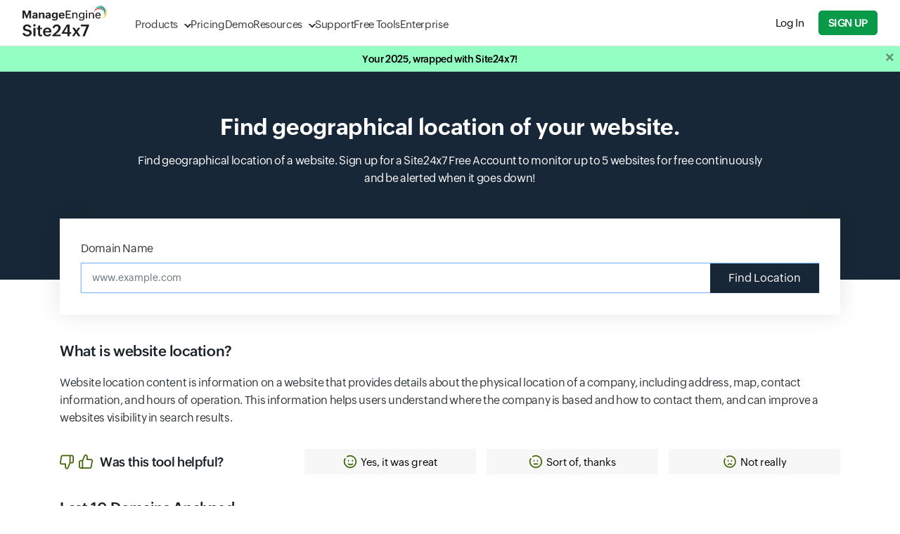

--- FILE ---
content_type: text/html;charset=UTF-8
request_url: https://app.site24x7.com/tools/find-website-location.html
body_size: 39400
content:


<!DOCTYPE html>

<html lang="en"><head><link rel="preconnect" href="https://static.site24x7rum.eu"><link rel="preconnect" href="https://zohotagmanager.cdn-in.pagesense.io"><link rel="preload" href="https://fonts.zohowebstatic.com/zohopuvi/3.5/zoho_puvi_regular.woff2" as="font" type="font/woff2" crossorigin="anonymous"><link rel="preload" href="https://fonts.zohowebstatic.com/zohopuvi/3.5/zoho_puvi_semibold.woff2" as="font" type="font/woff2" crossorigin="anonymous">
<script nonce="waIozYElpHwL1DD6xlC52g==" type="text/javascript">(function(w,s){var e=document.createElement("script");e.type="text/javascript";e.async=true;e.src="https://zohotagmanager.cdn-in.pagesense.io/ztmjs/0a792777671e4c4fbd61acf546ea9c77.js";var x=document.getElementsByTagName("script")[0];x.parentNode.insertBefore(e,x);})(window,"script");</script>
<!-- s247tm script starts -->









<script type="text/javascript" src="https://js.site24x7static.com/js/s247tm.min.js?p=Dec_25_2025" nonce="waIozYElpHwL1DD6xlC52g=="></script>






<!-- s247tm script ends -->
<meta http-equiv="Content-Type" content="text/html; charset=UTF-8"/><meta http-equiv="X-UA-Compatible" content="IE=edge,chrome=1"><meta name="viewport" content="width=device-width, initial-scale=1, maximum-scale=1"/><link rel="canonical" href="https://www.site24x7.com/tools/find-website-location.html" /><title>Find Location Of Your Website or Domain: Site24x7 Tools</title><meta name="description" content='Site24x7 Website Location finder tool helps find the geographical location of a website or domain. Check Online Now! This can be used to find where the server of your hosting provider is located.'>
<meta name="keywords" content='geographical location website,IP to country,domain location,website location,country,region,availablity,monitor,manage,tool,service'>
<link rel="SHORTCUT ICON" href="https://img.site24x7static.com/images/site24x7-fav.ico?p=Nov_25_2025_9"><!-- <link href="https://webfonts.zoho.com/css?family=Lato:400,700" rel="stylesheet">-->
<link id="bootstrap-css" rel="stylesheet" href="https://css.site24x7static.com/css/bootstrap4.min.css?p=Nov_25_2025_9"
type="text/css" media="all"/>
<link id="new-style-css" rel="stylesheet" as="style" href="https://css.site24x7static.com/css/new-style.css?p=Nov_25_2025_9" type="text/css" media="all"/><link rel="stylesheet" href="//css-wc.site24x7static.com/site24x7/client/12250223/css/alltoolsv2.css" type="text/css"/><style type="text/css">
.floatleft {
float: left;
}
#toolsHeader {
display: flex;
align-items: center;
}
#error-text {
position: absolute;
font-size: 12px;
bottom: -20px;
line-height: 12px;
}
#id_common_component_div #pg-container{
display: none !important;
}
button.link {
padding: 0px;
border: none;
text-decoration: underline;
display: flex;
background: none;
align-items: center;
}
button.link svg{
margin-right: 5px;
transform: rotate(0deg);
transition: all 0.6s ease;
transform-origin: center;
}
button.link:hover svg{
transform: rotate(-360deg);
}
.checkwebresults,.cwa-head {
display: none !important;
}
#id_common_component_div #pg-container{
display: none !important;
}
.error-box .alert{
margin-top: 40px;
}
.result-div .location-result-wrapper {
margin-top: 0 !important;
}
</style>
<style type="text/css">
.nav-link-color.selected {
color: #0c9949!important
}
</style>











<script type="text/javascript" src="//js-wc.site24x7static.com/site24x7/client/fp/js/jquery.min-dc5e7f18c8.js" nonce="waIozYElpHwL1DD6xlC52g=="></script>




<style>
/* Style for the announcement popup */
.announcement-popup {
position: fixed;
top: -200px;
left: 0;
width: 100%;
background-color: #e74c3c;
color: #fff;
text-align: center;
padding: 10px;
box-sizing: border-box;
z-index: 9999;
transition: all 0.5s ease;
pointer-events: none;
visibility: hidden;
opacity: 0;
}
.announcement-popup.active{
top: 80px;
opacity: 1;
visibility: visible;
pointer-events: all;
}
/* Style for the close button */
.close-button {
position: absolute;
top: 7px;
right: 5px;
color: #000;
cursor: pointer;
width: 30px;
height: 30px;
display: flex;
align-items: center;
justify-content: center;
background: rgb(255 255 255 / 50%);
}
@media(max-width:1029px){
body .announcement-popup.active{
top: 50px;
}
}
@media(max-width:990px){
body .announcement-popup.active{
top: 60px;
}
}
</style>
<!-- Announcement popup (hidden by default) -->
<div class="announcement-popup" id="announcement-popup">Error: Too many requests. Please try again later. 
<span id="closeBtn" class="close-button">x</span> </div><script nonce="waIozYElpHwL1DD6xlC52g==">function closeAnnouncementPopup() {
$('#announcement-popup').removeClass("active");
}
document.getElementById('closeBtn').addEventListener('click', function () {
console.log('close btn clicked')
closeAnnouncementPopup();
});</script>
<script nonce="waIozYElpHwL1DD6xlC52g==" src="https://accounts.zoho.com/u/info" defer></script><script nonce="waIozYElpHwL1DD6xlC52g==">function signUpAndMonitor(src) {
let url = "/signup.html?utm_source="+src+"&pack=502&l=" + languageCode;
setTimeout(() => {
window.open(url, "_blank");
}, 10);
}
function signUpAndDRA(){
let url = "/signup.html?utm_source=tools-promo&prd=3&l=en";
setTimeout(() => {
window.open(url, "_blank");
}, 10);
}
function cloudspendSignup(){
let url = "/signup.html?utm_source=tools-promo&pack=2&l=" + languageCode;
setTimeout(() => {
window.open(url, "_blank");
}, 10);
}
function tableNavigation() {
setTimeout(function () {
$('[data-toggle="collapse"]').attr("tabindex", "0");
$("table:not(.left-right-table)").each(function () {
const table = $(this);
const isNestedTable = $(this).parents('td, th').length > 0;
if (isNestedTable) {
return;
}
table.attr("tabindex", "0");
table.attr("aria-label","Use tab to enter table rows and use arrow up and down for navigating between rows. Press Enter to leave the table.");
const headers = table.find("thead th").map(function () {
return $(this).text().trim();
}).get();
table.find("> tbody > tr").each(function () {
let rowLabel = "";
$(this).attr("tabindex", "0");
const hasColspan = $(this).find("th[colspan], td[colspan]").length > 0;
if (hasColspan) {
$(this).find("th[colspan], td[colspan]").each(function () {
rowLabel += $(this).text().trim() + ", ";
});
} else {
$(this).find("td").each(function (index) {
const headerText = headers[index] || "";
let cellContent = $(this).text().trim();
let imgAlt = $(this).find("img").attr("alt") || "";
if (imgAlt === "Status is up") imgAlt = "Available";
if (imgAlt === "Status is down") imgAlt = "Not Available";
const tooltipElement = $(this).find("[data-toggle='tooltip']");
const tooltipText = tooltipElement.attr("data-original-title") || "";
if (tooltipText) {
const plainTooltipText = tooltipText.replace(/<[^>]*>/g, '');
rowLabel += headerText + ': ' + plainTooltipText + ', ';
} else {
rowLabel += headerText + ': ' + (cellContent || imgAlt) + ', ';
}
});
}
$(this).attr("aria-label", rowLabel.trim().replace(/,\s*$/, ""));
});
$(document).on('keydown', 'table > tbody > tr', function (event) {
const $currentRow = $(this);
const $table = $currentRow.closest('table');
const $rows = $table.find('> tbody > tr[tabindex="0"]');
const currentRowIndex = $rows.index($currentRow);
if (!$(this).is(document.activeElement)) return;
const $focusableOutside = $('a, button, input, textarea, select, [tabindex]:not([tabindex="-1"])')
.filter(function () {
const isInsideTable = $.contains($table[0], this);
const isVisible = $(this).is(':visible');
return !isInsideTable && isVisible;
});
switch (event.key) {
case 'Tab':
event.preventDefault();
if (event.shiftKey) {
const prev = $focusableOutside.get().reverse().find(el => $(el).offset().top < $table.offset().top);
if (prev) {
$(prev).focus();
} else {
$table.focus(); 
}
} else {
const next = $focusableOutside.get().find(el => $(el).offset().top > $table.offset().top + $table.outerHeight());
if (next) {
$(next).focus();
} else {
$focusableOutside.first().focus(); 
}
}
break;
case 'ArrowDown':
event.preventDefault();
if (currentRowIndex < $rows.length - 1) {
$rows.eq(currentRowIndex + 1).focus();
}
break;
case 'ArrowUp':
event.preventDefault();
if (currentRowIndex > 0) {
$rows.eq(currentRowIndex - 1).focus();
}
break;
case 'ArrowRight':
const $interactiveElementsRight = $currentRow.find('a, button, input, select, textarea, [tabindex]:not([tabindex="-1"])');
if ($interactiveElementsRight.length) {
$interactiveElementsRight.eq(0).focus();
}
break;
case 'ArrowLeft':
const $interactiveElementsLeft = $currentRow.find('a, button, input, select, textarea, [tabindex]:not([tabindex="-1"])');
const currentEl = $(document.activeElement);
const currentIndex = $interactiveElementsLeft.index(currentEl);
if (currentIndex > 0) {
$interactiveElementsLeft.eq(currentIndex - 1).focus();
} else {
$currentRow.focus();
}
break;
case 'Escape':
event.preventDefault();
$currentRow.focus();
break;
case 'Home':
event.preventDefault();
$rows.eq(0).focus();
break;
case 'End':
event.preventDefault();
$rows.eq($rows.length - 1).focus();
break;
}
});
});
$('[data-toggle="collapse"]').on('keydown', function (e) {
if (e.key === 'Enter') {
$(this).trigger("click");
if ($(this).attr("aria-expanded") === 'true') {
let id = $(this).attr("data-target");
$(id).attr("tabindex", "0").focus();
}
}
});
}, 1000);
}
$("[type='submit']").on('click keydown.enter', function(){
setTimeout(function(){
tableNavigation();
},3000)
})
$(document).ready(function(){
setTimeout(function(){
$(".btn-wrapper .fill-btn").attr("tabindex", "0");
tableNavigation();
$('input[type="checkbox"], input[type="radio"]').on('keydown', function (e) {
if (e.key === 'Enter' || e.keyCode === 13) {
e.preventDefault(); // Prevent form submission or other side effects
if ($(this).attr('type') === 'checkbox') {
$(this).prop('checked', !$(this).prop('checked')).trigger('change');
} else if ($(this).attr('type') === 'radio') {
$(this).prop('checked', true).trigger('change');
}
}
});
$('input[type="checkbox"], input[type="radio"]').each(function () {
$(this).attr('tabindex', 0);
});
},1000);
})
function setupEditorFocusNavigation(editorContainer) {
editorContainer.addEventListener('keydown', function (e) {
if (e.shiftKey && e.key === 'Escape') {
e.preventDefault();
moveFocus(-1);
} else if (e.key === 'Escape') {
e.preventDefault();
moveFocus(1);
}
});
}
function getFocusableElements() {
return Array.from(document.querySelectorAll('a[href], button, textarea:not(.ace_text-input), input, select, [tabindex]:not([tabindex="-1"])')).filter(el => !el.disabled && el.offsetParent !== null);
}
function moveFocus(direction) {
const focusable = getFocusableElements();
const currentIndex = focusable.indexOf(document.activeElement);
if (currentIndex === -1) return;
const nextIndex = currentIndex + direction;
if (focusable[nextIndex]) {
focusable[nextIndex].focus();
}
}</script><script nonce="waIozYElpHwL1DD6xlC52g==">let imagesUrl = '//img-wc.site24x7static.com/site24x7/client/12250223/images/';
$(function() {
$('[data-toggle="tooltip"]').tooltip(); //NO I18N
$("input[type='text']").attr('autocorrect','off');
$("input[type='text']").attr('autocapitalize','none');
['bootstrap-css', 'new-style-css', 'alltoolsv2-css'].forEach(id => {
let css = document.getElementById(id);
if (css) {
css.media = 'all'
}
});
let $requestDemo = $('#request-demo');
if ($requestDemo.length) {
/* $requestDemo.on('click', () => track('Request Demo')); */
}
});</script><!-- RUM script starts -->
<script nonce="waIozYElpHwL1DD6xlC52g==">(function(w,d,s,r,k,h,m){
if(w.performance && w.performance.timing && w.performance.navigation) {
w[r] = w[r] || function(){(w[r].q = w[r].q || []).push(arguments)};
h=d.createElement('script');h.async=true;h.setAttribute('src',s+k);
d.getElementsByTagName('head')[0].appendChild(h);
(m = window.onerror),(window.onerror = function (b, c, d, f, g) {
m && m(b, c, d, f, g),g || (g = new Error(b)),(w[r].q = w[r].q || []).push(["captureException",g]);})
}
})(window,document,'//static.site24x7rum.eu/beacon/site24x7rum-min.js?appKey=','s247r','b857c13c701cc8514a1835dcda9f5879');</script><!--  RUM script ends-->
<script nonce="waIozYElpHwL1DD6xlC52g==">function track(trend){
var url =  $('#request-demo').attr('href');
var toolName = document.title;
event.preventDefault();
/* Custom attributes in RUM for tools demo links */
if(window.s247r ){
s247r("Tools Demo links",toolName);
s247r("Tools Demo links Count", 1);
s247r("flush_metrics");
}
redirect(url);
}</script><!-- TemplateBeginEditable name="head" -->
<!-- TemplateEndEditable -->
<script nonce="waIozYElpHwL1DD6xlC52g==">var iamZuid = parseInt();
var page_uri = '\/tools\/find\-website\-location.html';  
var toolsV2 = true;
var languageCode = 'en';</script><script nonce="waIozYElpHwL1DD6xlC52g==" src="//js-wc.site24x7static.com/site24x7/client/12250223/js/zohocharts/d3.min.js" defer></script><script nonce="waIozYElpHwL1DD6xlC52g==" src="//js-wc.site24x7static.com/site24x7/client/12250223/js/zohocharts/zc.min.js" defer></script></head><body><!-- TemplateBeginRepeat name="header" -->


<style>
header {
position: sticky;
top: 0;
width: 100%;
background-color: #fff;
border-bottom: 1px solid #dde2e7;
display: flex;
flex-direction: column-reverse;
z-index: 500;
}
/* Primary menu layout */
header .primary-menu {
position: relative;
display: flex;
width: 100%;
max-width: 1440px;
margin: 0 auto;
padding: 10px 32px;
justify-content: space-between;
align-items: center;
}
/* Logo inside primary menu */
header .primary-menu .logo {
font-size: 1.5rem;
font-weight: bold;
color: #333;
width: 120px;
height: 50px;
margin-right: 40px;
margin-top: -5px;
text-decoration: none;
background-image: url('///img.site24x7static.com/images/site24x7-logo-new.svg?p=Jun_26_2025_2');
background-position: center;
background-repeat: no-repeat;
background-size: contain;
}
/* Primary nav links */
header .primary-menu nav {
display: flex;
gap: 30px;
}
header .primary-menu nav a {
padding-top: 5px;
align-items: center;
line-height: 40px;
font-size: 15px;
font-family: 'ZohoPuvi', sans-serif;
text-decoration: none;
height: 100%;
color: #333333;
font-weight: 300;
transition: .1s all ease-in-out;
}
@media (hover: hover),
(-ms-high-contrast:none) {
header .primary-menu nav a:hover {
color: #089949;
}
}
/* Dropdown indicator */
header .primary-menu nav a.dropdown {
position: relative;
}
header .primary-menu nav a.dropdown::after {
content: '';
display: block;
height: 8px;
width: 8px;
border: 1.5px solid transparent;
border-right-color: #333;
border-bottom-color: #333;
transform: rotate(45deg);
margin-top: -3px;
margin-left: 10px;
transition: .3s all cubic-bezier(.25, .75, .5, 1.25);
transform-origin: center;
}
header .primary-menu nav a.dropdown::before {
display: none;
content: '';
position: absolute;
left: 35%;
top: 48px;
height: 15px;
width: 15px;
border-top: 1px solid #dde2e7;
border-left: 1px solid #dde2e7;
background-color: #fff;
z-index: 890;
}
header .primary-menu nav a.dropdown.active::after {
transform: rotate(-45deg);
border-right-color: transparent;
transform: rotate(45deg);
margin-top: 6px;
border-bottom-color: transparent;
border-top-color: #089949;
border-left-color: #089949;
}
header .primary-menu nav a.dropdown.active::before {
display: block;
animation: dropdownSlideUp .2s ease-out forwards;
}
@keyframes dropdownSlideUp {
0% {
opacity: 0;
transform: translateY(10px) rotate(45deg);
}
100% {
opacity: 1;
transform: translateY(0px) rotate(45deg);
}
}
header .primary-menu nav a.active {
color: #089949;
}
@media (hover: hover),
(-ms-high-contrast:none) {
header .primary-menu nav a.dropdown:hover {
color: #089949;
}
}
header .primary-menu .header-cta-wrapper {
display: flex;
align-items: center;
}
/* Dropdown wrapper */
header .primary-menu .dropdown-wrapper {
position: absolute;
top: 65px;
left: 100px;
height: auto;
padding: 0px;
min-height: 300px;
min-width: 400px;
max-height: calc(100dvh - 65px);
border: 1px solid #dde2e7;
border-radius: 15px;
border-top-right-radius: 0px;
border-top-left-radius: 0px;
z-index: 400;
box-shadow: rgba(0, 0, 0, 0.18) 0px 2px 4px;
background-color: #fff;
animation: dropdownSlideIn .1s ease-in-out forwards;
transition: .1s all ease-in-out;
overflow: hidden;
}
@media screen and (max-height: 650px) {
header .primary-menu .dropdown-wrapper {
overflow-y: auto;
} 
}
/* Dropdown menu and structure */
header .dropdown-wrapper .dropdown-f-menu {
display: none;
height: 100%;
}
header .dropdown-wrapper .dropdown-f-menu.show {
display: flex;
animation: dropdownSlideIn .3s cubic-bezier(.25, .75, .5, 1.25) forwards;
}
@keyframes dropdownSlideIn {
0% {
transform: translateY(-50px);
opacity: 0;
}
100% {
transform: translateY(0px);
opacity: 1;
}
}
@keyframes dropdownSlideInQuick {
0% {
transform: translateY(-20px);
opacity: 0;
}
100% {
transform: translateY(0px);
opacity: 1;
}
}
header .dropdown-wrapper .dropdown-column {
padding: 15px 25px 0px 25px;
}
header .dropdown-wrapper .dropdown-column nav {
padding: 0;
gap: 0px;
margin-bottom: 20px;
}
header .dropdown-wrapper #resource-dropdown .dropdown-column {
padding: 20px 30px 0px 30px;
}
header .dropdown-wrapper #resource-dropdown .dropdown-column nav a {
padding: 10px;
padding-right: 15px;
max-width: max-content;
}
header .dropdown-wrapper #resource-dropdown .dropdown-column nav a .link-text {
margin-bottom: 0;
}
header .dropdown-wrapper .dropdown-f-menu .dropdown-column-filled {
max-width: 270px;
background-color: #f4f6f7;
border-right: 1px solid #dde2e7;
}
header .dropdown-wrapper .dropdown-f-menu .dropdown-column-filled .link-text {
font-weight: 700;
}
header .dropdown-wrapper .dropdown-f-menu .dropdown-column-filled .link-text::after {
display: inline-block;
content: '';
height: 12px;
width: 12px;
background-image: url(///img.site24x7static.com/images/arrow-black.svg);
background-repeat: no-repeat;
background-position: center;
background-size: contain;
margin-top: -1px;
margin-left: 10px;
font-weight: 100;
opacity: .2;
transition: .1s all ease-in-out;
}
header .dropdown-wrapper .dropdown-f-menu .dropdown-column-filled nav a:hover .link-text::after {
color: #089949;
opacity: 1;
margin-left: 12px;
}
header .dropdown-wrapper .dropdown-f-menu .dropdown-column-filled nav a {
padding: 6px 25px;
padding-top: 0px;
margin-bottom: 10px;
}
/* Dropdown text elements */
header .dropdown-wrapper .link-icon {
display: flex;
align-items: center;
justify-content: center;
height: 30px;
width: 30px;
margin-right: 15px;
border: 1px solid #eef1f4;
border-radius: 4px;
background-color: #fff;
transition: .1s all ease-in-out;
}
header .dropdown-wrapper .link-icon img {
width: 15px;
transition: .3s all cubic-bezier(.25, .75, .5, 1.25);
filter: brightness(0);
opacity: .6;
}
header .dropdown-wrapper .dual-link {
padding: 0px 0px 0px 40px;
line-height: 12px;
margin-top: 7px;
margin-bottom: 10px;
}
header .dropdown-wrapper .dual-link a {
font-size: 11px;
line-height: 12px;
padding: 4px 8px;
margin: 0;
border-radius: 3px;
margin-right: 2px;
background-color: #f2f5f8;
color: #3177c0;
font-weight: 400;
letter-spacing: 0.5px;
text-transform: uppercase;
transition: .1s all ease-in-out;
}
@media (hover: hover),
(-ms-high-contrast:none) {
header .dropdown-wrapper .dual-link a.saas:hover {
background: #089949;
color: #fff;
}
header .dropdown-wrapper .dual-link a.on-prem:hover {
background: #E9142B;
color: #fff;
}
}
header .dropdown-wrapper a {
margin-left: -10px;
padding: 6px;
border-radius: 5px;
}
@media (hover: hover),
(-ms-high-contrast:none) {
header .dropdown-wrapper a:hover {
background-color: #f2f5f8;
}
}
header .dropdown-wrapper a:hover .link-icon img {
transform: scale(1.2);
filter: brightness(0) invert(1);
opacity: 1;
}
header .dropdown-wrapper a:hover .link-icon {
background-color: #089949;
}
header .dropdown-wrapper .link-text {
display: block;
font-size: 15px;
line-height: 20px;
color: #353a3d;
letter-spacing: -0.2px;
font-weight: 400;
transition: .1s all ease-in-out;
}
header .dropdown-wrapper a:hover .link-text {
color: #000;
}
header .dropdown-wrapper .link-desc {
display: block;
font-size: 12px;
line-height: 14px;
color: #7d8488;
transition: .1s all ease-in-out;
}
header .dropdown-wrapper a:hover .link-desc {
color: #000;
}
header .dropdown-wrapper span.title {
display: block;
text-transform: uppercase;
font-size: 12px;
font-weight: 400;
letter-spacing: 0.5px;
color: #089949;
margin-bottom: 10px;
}
@media screen and (max-width: 1280px) {
header .primary-menu .dropdown-wrapper {
left: 30px;
}
header .dropdown-wrapper .dropdown-column {
padding: 10px 20px 0px 20px;
}
header .dropdown-wrapper .dropdown-column nav {
margin-bottom: 10px;
}
header .dropdown-wrapper .link-text {
font-size: 14px;
margin-bottom: 3px;
}
header .dropdown-wrapper .dual-link {
margin-top: 5px;
}
}
header #product-dropdown .bottom-wide {
border-top: 1px solid #dde2e7;
background-color: #f4f6f7;
}
header #product-dropdown .bottom-wide nav {
gap: 10px;
}
header #product-dropdown .bottom-wide nav a {
padding: 15px 25px;
margin: 0;
}
@media (hover: hover),
(-ms-high-contrast:none) {
header #product-dropdown .bottom-wide nav a:hover {
background-color: transparent;
}
}
header #product-dropdown .bottom-wide nav a .link-text {
font-weight: 300;
font-size: 14px;
border-bottom: 1px solid transparent;
}
header #product-dropdown .bottom-wide nav a:hover .link-text {
color: #089949;
border-bottom: 1px solid #089949;
}
/* Product dropdown specific */
header #product-dropdown {
margin: 0 auto;
justify-content: center;
}
/* Secondary menu layout */
header .secondary-menu {
display: flex;
width: 100%;
margin: 0 auto;
align-items: center;
background-color: #0f1011;
justify-content: end;
}
header .secondary-menu nav {
display: flex;
gap: 16px;
align-items: center;
justify-content: end;
padding: 2px 30px;
width: 100%;
max-width: 1440px;
margin: 0 auto;
}
header .secondary-menu nav a {
font-size: 13px;
color: #dee3e8;
}
/* Hide the checkbox */
#menu-toggle {
display: none;
}
/* Hamburger icon container */
.hamburger-icon {
margin: 0;
display: none;
}
.hamburger-menu-icon {
width: 17px;
height: 13px;
position: relative;
cursor: pointer;
display: flex;
justify-content: center;
align-items: center;
}
.hamburger-menu-icon span {
position: absolute;
height: 1.5px;
width: 100%;
background: #333;
border-radius: 2px;
transition: all 0.3s ease-in-out;
}
.hamburger-menu-icon span:nth-child(1) {
top: 0;
}
.hamburger-menu-icon span:nth-child(2) {
top: 50%;
transform: translateY(-50%);
}
.hamburger-menu-icon span:nth-child(3) {
bottom: 0;
}
/* Toggle to close icon */
#menu-toggle:checked+.hamburger-menu-icon span:nth-child(1) {
transform: rotate(45deg);
top: calc(50% - 1.5px);
}
#menu-toggle:checked+.hamburger-menu-icon span:nth-child(2) {
opacity: 0;
}
#menu-toggle:checked+.hamburger-menu-icon span:nth-child(3) {
transform: rotate(-45deg);
bottom: 50%;
}
.dropdown-wrapper .menu-back {
display: none;
}
header .header-cta-wrapper .global-search {
height: 20px;
width: 20px;
margin-right: 20px;
outline: none;
border: none;
background-color: transparent;
background-image: url('///img.site24x7static.com/images/global-search.svg');
background-repeat: no-repeat;
background-size: contain;
opacity: .6;
transition: .2s all ease-in-out;
background-position: center;
}
header .header-cta-wrapper .user-login {
height: 23px;
width: 23px;
margin-right: 20px;
outline: none;
border: none;
background-color: transparent;
background-image: url('///img.site24x7static.com/images/user-login.svg');
background-repeat: no-repeat;
background-size: contain;
opacity: .6;
transition: .2s all ease-in-out;
background-position: center;
}
header .header-cta-wrapper .global-search.active {
opacity: 1;
background-image: url('///img.site24x7static.com/images/search-close.svg');
}
header .header-cta-wrapper .global-search:hover, header .header-cta-wrapper .user-login:hover {
cursor: pointer;
opacity: 1;
}
header .header-cta-wrapper #log-in-btn {
margin-right: 20px;
font-size: 15px;
}
@media screen and (max-width: 1170px) {
header .primary-menu nav a {
font-size: 14px;
}
header .header-cta-wrapper #log-in-btn {
margin-right: 15px;
font-size: 14px;
}
}
header #global-search-form {
display: none;
opacity: 0;
transition: .2s all ease-in-out;
}
@media screen and (min-width: 1030px) {
header #global-search-form.active {
display: flex;
position: absolute;
width: 100%;
opacity: 1;
top: 66px;
left: 0px;
background-color: #fff;
z-index: 5;
padding: 20px;
border-bottom-right-radius: 10px;
border-bottom-left-radius: 10px;
box-shadow: rgba(0, 0, 0, 0.18) 0px 2px 4px;
animation: dropdownSlideIn .1s ease-in-out forwards;
}
header #global-search-input {
width: 100%;
outline: none;
border: none;
background: none;
padding: 8px 16px;
font-family: 'ZohoPuvi', sans-serif;
font-size: 15px;
font-weight: 300;
background-color: #f4f6f7;
border-top-left-radius: 7px;
border-bottom-left-radius: 7px;
border: 1px solid #dde2e7;
border-right: none;
}
header #global-search-form button[type='submit'] {
background-color: #000;
border: 1px solid #dde2e7;
width: 50px;
border-top-right-radius: 7px;
border-bottom-right-radius: 7px;
}
header #global-search-form button[type='submit'] img {
filter: brightness(0) invert(1);
width: 18px;
}
}
@media screen and (max-width: 1030px) {
header .global-search {
display: none;
}
header #global-search-form {
display: block;
opacity: 1;
margin: 0;
border-bottom: 1px solid #dde2e7;
}
header #global-search-input {
width: 100%;
outline: none;
border: none;
background: none;
padding: 10px 32px;
font-family: 'ZohoPuvi', sans-serif;
font-size: 15px;
font-weight: 300;
background-color: #f4f6f7;
}
header #global-search-form {
position: relative;
}
header #global-search-form button[type='submit'] {
display: flex;
align-items: center;
position: absolute;
top: 0;
right: 0;
height: 100%;
padding: 0px 28px 0px 10px;
outline: none;
background-color: #f4f6f7;
border: none;
}
header #global-search-form button[type='submit'] img {
display: block;
height: 15px;
width: 15px;
}
header .primary-menu {
position: relative;
padding-right: 10px;
}
header .primary-menu .primary-links-wrapper {
display: none;
}
header .primary-menu .primary-links-wrapper.active {
display: block;
width: 100%;
position: absolute;
top: 66px;
left: 0;
background-color: #fff;
animation: dropdownSlideInQuick .1s ease-in-out forwards;
}
header .primary-menu .primary-links-wrapper a {
display: flex;
padding: 12px 32px;
line-height: 20px;
border-bottom: 1px solid #dde2e7;
}
header .primary-menu nav a {
font-size: 16px;
}
.dropdown-wrapper .menu-back {
position: sticky;
top: 0;
display: flex;
align-items: center;
padding: 8px 28px;
width: 100%;
text-align: left;
background-color: #f4f6f7;
font-size: 14px;
border: none;
outline: none;
border-bottom: 1px solid #dde2e7;
z-index: 5;
}
.dropdown-wrapper .menu-back::before {
content: '';
display: block;
height: 8px;
width: 8px;
border: 1.5px solid transparent;
border-right-color: #333;
border-bottom-color: #333;
transform: rotate(135deg);
margin-top: -1px;
margin-right: 10px;
transition: .3s all cubic-bezier(.25, .75, .5, 1.25);
transform-origin: center;
}
header .primary-menu nav a.dropdown {
display: flex;
justify-content: space-between;
align-items: center;
}
header .primary-menu nav a.dropdown::after {
height: 10px;
width: 10px;
}
.floating-buttons {
z-index: 100 !important;
}
header .primary-menu .dropdown-wrapper {
left: 0px;
border-radius: 0;
min-height: unset;
min-width: unset;
overflow-y: auto;
width: 100vw;
max-height: calc(100vh - 65px);
max-height: calc(100dvh - 65px);
animation: dropdownSlideInQuick .1s ease-in-out forwards;
}
header .dropdown-wrapper .dropdown-f-menu.show {
flex-direction: column;
}
header .primary-menu nav a.dropdown.active::before {
display: none;
}
header .dropdown-wrapper .dropdown-f-menu .flex-wrapper {
flex-direction: column;
}
header #product-dropdown .bottom-wide nav a {
padding: 15px;
}
.hamburger-icon {
display: block;
padding: 10px;
padding-right: 22px;
}
header .secondary-menu {
display: none;
}
header .dropdown-wrapper .dropdown-f-menu .dropdown-column-filled {
background-color: #fff;
padding: 10px 0 0 0 !important;
border: none;
max-width: 100%;
}
header .dropdown-wrapper .dropdown-f-menu .dropdown-column-filled nav a {
flex-direction: row !important;
align-items: center !important;
padding: 5px 28px;
margin-bottom: 0px;
margin-left: 0px;
}
header .dropdown-wrapper #resource-dropdown .dropdown-column {
padding: 10px 28px 0px 28px;
}
header .dropdown-wrapper #resource-dropdown .dropdown-column nav a {
max-width: 100%;
}
header .dropdown-wrapper .link-desc {
display: none;
}
header .dropdown-wrapper .dropdown-f-menu .dropdown-column-filled .link-text::after {
display: none;
}
header .nav-signup-btn {
margin-right: 15px;
}
header #log-in-btn {
display: none;
}
}
body.locked {
position: relative;
overflow: hidden
}
body.locked .overlay {
height: 100%;
width: 100%;
content: '';
opacity: 1;
visibility: visible;
z-index: 110;
transition: .1s all ease-in-out;
background-color: transparent;
}
body.locked .overlay::before {
display: block;
content: '';
height: 100%;
width: 100%;
background-color: rgba(0, 0, 0, 0.6);
position: absolute;
transform: scale(5);
top: 0;
}
body.locked #temp-body {
overflow: hidden;
filter: blur(6px);
transition: .1s all ease-out;
}
@keyframes shake {
0%, 100% { transform: translateX(0); }
25% { transform: translateX(-10px); }
50% { transform: translateX(10px); }
75% { transform: translateX(-10px); }
}
body.locked .shake-active {
animation: shake 0.3s ease-in-out infinite;
}
</style>
<header><div class="primary-menu"><div class="d-flex align-items-center"><a href="https://www.site24x7.com/" class="logo"></a>
<nav class="primary-links-wrapper">
<form id="global-search-form" novalidate="" role="search"><label for="global-search-input" class="sr-only">Search...</label><input id="global-search-input" type="search" placeholder="Search..." autocomplete="off" autocorrect="off" autocapitalize="off" spellcheck="false" required="" maxlength="512" aria-label="Search..."><button type="submit" role="button" tabindex="0"><img src="//img.site24x7static.com/images/global-search-icon.svg" alt="Search Icon"></button></form><a class="dropdown" data-dropdown-target="product-dropdown">Products</a>
<a href="/site24x7-pricing.html?src=head-n&amp;pg=home">Pricing</a>
<a href="/schedule-demo.html?src=head-n&amp;pg=home">Demo</a>
<a class="dropdown" data-dropdown-target="resource-dropdown">Resources</a>
<a href="/contact-support.html?src=head-n&amp;pg=home">Support</a>
<a href="/tools/?src=head-n&amp;pg=home">Free Tools</a>
<a href="/enterprise/?src=head-n&amp;pg=home">Enterprise</a>
</nav>
<div class="dropdown-wrapper d-none"><button class="menu-back" role="button" tabindex="0"></button>
<div id="product-dropdown" class="dropdown-f-menu flex-column"><div class="p-2"><div class="d-flex flex-wrapper"><div class="dropdown-column"><span class="title">Synthetics and RUM</span> <nav class="d-flex align-items flex-column">
<a class="d-flex align-items-center" href="/website-monitoring.html?src=prod-menu&amp;pg=home">
<span class="link-icon"> <img src="//img.site24x7static.com/images/product-icons/website-monitoring-product-icon.svg" alt="website monitoring product icon"> </span><div><span class="link-text">Website monitoring</span></div></a> <a class="d-flex align-items-center" href="/synthetic-monitoring.html?src=prod-menu&amp;pg=home">
<span class="link-icon"> <img src="//img.site24x7static.com/images/product-icons/synthetic-monitoring-product-icon.svg" alt="synthetic monitoring product icon"> </span><div><span class="link-text">Multi-step transaction monitoring</span></div></a> <a class="d-flex align-items-center" href="/real-user-monitoring.html?src=prod-menu&amp;pg=home">
<span class="link-icon"> <img src="//img.site24x7static.com/images/product-icons/real-user-monitoring-product-icon.svg" alt="real user monitoring product icon"> </span><div><span class="link-text">Real user monitoring (RUM)</span></div></a> <a class="d-flex align-items-center" href="/mobile-apm.html?src=prod-menu&amp;pg=home">
<span class="link-icon"> <img src="//img.site24x7static.com/images/product-icons/mobile-rum-monitoring-product-icon.svg" alt="mobile rum monitoring product icon"> </span><div><span class="link-text">Mobile RUM</span></div></a> </nav>
<span class="title">Logs</span> <nav class="d-flex align-items flex-column">
<a class="d-flex align-items-center" href="/log-management.html?src=prod-menu&amp;pg=home">
<span class="link-icon"> <img src="//img.site24x7static.com/images/product-icons/log-management-product-icon.svg" alt="log management product icon"> </span><div><span class="link-text">Log management</span></div></a> </nav>
<span class="title">Observability</span> <nav class="d-flex align-items flex-column">
<a class="d-flex align-items-center" href="/application-performance-monitoring.html?src=prod-menu&amp;pg=home">
<span class="link-icon"> <img src="//img.site24x7static.com/images/product-icons/application-performance-monitoring-product-icon.svg" alt="application performance monitoring product icon"> </span><div><span class="link-text">Application performance monitoring</span></div></a> <a class="d-flex align-items-center" href="/database-monitoring.html?src=prod-menu&amp;pg=home">
<span class="link-icon"> <img src="//img.site24x7static.com/images/product-icons/database-monitoring-product-icon.svg" alt="database monitoring product icon"> </span><div><span class="link-text">Database monitoring</span></div></a> <a class="d-flex align-items-center" href="/plugins.html?src=prod-menu&amp;pg=home">
<span class="link-icon"> <img src="//img.site24x7static.com/images/extensive-plugin-integrations.svg" alt="extensive plugin integrations"> </span><div><span class="link-text">Plugin integrations</span></div></a> <a class="d-flex align-items-center" href="https://www.manageengine.com/cloudspend/?src=tools-prod-menu">
<span class="link-icon"> <img src="//img.site24x7static.com/images/cost-effective-solution.svg" alt="cost effective solution"> </span><div><span class="link-text">Cloud cost management</span></div></a> </nav></div><div class="dropdown-column"><span class="title">Infrastructure</span> <nav class="d-flex align-items flex-column">
<a class="d-flex align-items-center" href="/server-monitoring.html?src=prod-menu&amp;pg=home">
<span class="link-icon"> <img src="//img.site24x7static.com/images/product-icons/server-monitoring-product-icon.svg" alt="server monitoring product icon"> </span><div><span class="link-text">Server monitoring</span></div></a> <a class="d-flex align-items-center" href="/aws-monitoring.html?src=prod-menu&amp;pg=home">
<span class="link-icon"> <img src="//img.site24x7static.com/images/product-icons/aws-monitoring-product-icon.svg" alt="aws monitoring product icon"> </span><div><span class="link-text">AWS monitoring</span></div></a> <a class="d-flex align-items-center" href="/azure/?src=prod-menu&amp;pg=home">
<span class="link-icon"> <img src="//img.site24x7static.com/images/product-icons/azure-monitoring-product-icon.svg" alt="azure monitoring product icon"> </span><div><span class="link-text">Azure monitoring</span></div></a> <a class="d-flex align-items-center" href="/gcp/?src=prod-menu&amp;pg=home">
<span class="link-icon"> <img src="//img.site24x7static.com/images/product-icons/cloud-monitoring-product-icon.svg" alt="cloud monitoring product icon"> </span><div><span class="link-text">GCP monitoring</span></div></a> <a class="d-flex align-items-center" href="/oci-monitoring.html?src=prod-menu&amp;pg=home">
<span class="link-icon"> <img src="//img.site24x7static.com/images/product-icons/oci-monitoring-product-icon.svg" alt="oci monitoring product icon"> </span><div><span class="link-text">OCI monitoring</span></div></a> <a class="d-flex align-items-center" href="/kubernetes-monitoring.html?src=prod-menu&amp;pg=home">
<span class="link-icon"> <img src="//img.site24x7static.com/images/product-icons/kubernetes-monitoring-product-icon.svg" alt="kubernetes monitoring product icon"> </span><div><span class="link-text">Kubernetes monitoring</span></div></a> <a class="d-flex align-items-center" href="/virtualization-monitoring.html?src=prod-menu&amp;pg=home">
<span class="link-icon"> <img src="//img.site24x7static.com/images/product-icons/virtualization-monitoring-product-icon.svg" alt="virtualization monitoring product icon"> </span><div><span class="link-text">Virtualization monitoring</span></div></a> </nav>
<span class="title">Platform</span> <nav class="d-flex align-items flex-column">
<a class="d-flex align-items-center" href="/aiops.html?src=prod-menu&amp;pg=home">
<span class="link-icon"> <img src="//img.site24x7static.com/images/product-icons/aiops-product-icon.svg" alt="aiops product icon"> </span><div><span class="link-text">AIOps</span></div></a> <a class="d-flex align-items-center" href="/integrations.html?src=prod-menu&amp;pg=home">
<span class="link-icon"> <img src="//img.site24x7static.com/images/product-icons/integration-product-icon.svg" alt="integration product icon"> </span><div><span class="link-text">Integrations</span></div></a> </nav></div><div class="dropdown-column"><span class="title">Network</span> <nav class="d-flex align-items flex-column">
<a class="d-flex align-items-center" href="/network-monitoring.html?src=prod-menu&amp;pg=home">
<span class="link-icon"> <img src="//img.site24x7static.com/images/product-icons/network-monitoring-product-icon.svg" alt="network monitoring product icon"> </span><div><span class="link-text">Network monitoring</span></div></a> <div class="dual-link"><a href="/network-monitoring.html?src=prod-menu-s&amp;pg=home" class="saas dual-link-text">SaaS</a>
<a href="https://www.manageengine.com/network-monitoring/?src=tools-prod-menu" class="on-prem dual-link-text">On-Prem</a></div><a class="d-flex align-items-center" href="/network-traffic-monitoring.html?src=prod-menu&amp;pg=home">
<span class="link-icon"> <img src="//img.site24x7static.com/images/product-icons/network-traffic-monitoring-product-icon.svg" alt="network traffic monitoring product icon"> </span><div><span class="link-text">Network traffic monitoring</span></div></a> <div class="dual-link"><a href="/network-traffic-monitoring.html?src=prod-menu-s&amp;pg=home" class="saas dual-link-text">SaaS</a>
<a href="https://www.manageengine.com/products/netflow/?src=tools-prod-menu" class="on-prem dual-link-text">On-Prem</a></div><a class="d-flex align-items-center" href="/network-configuration-manager.html?src=prod-menu&amp;pg=home">
<span class="link-icon"> <img src="//img.site24x7static.com/images/product-icons/ncm-monitoring-product-icon.svg" alt="ncm monitoring product icon"> </span><div><span class="link-text">Network configuration management</span></div></a> <div class="dual-link"><a href="/network-configuration-manager.html?src=prod-menu-s&amp;pg=home" class="saas dual-link-text">SaaS</a>
<a href="https://www.manageengine.com/network-configuration-manager/?src=tools-prod-menu" class="on-prem dual-link-text">On-Prem</a></div><a class="d-flex align-items-center" href="/ip-address-management.html?src=prod-menu&amp;pg=home">
<span class="link-icon"> <img src="//img.site24x7static.com/images/product-icons/ipam-monitoring-product-icon.svg" alt="ipam monitoring product icon"> </span><div><span class="link-text">IP and switch management</span></div></a> <div class="dual-link"><a href="/ip-address-management.html?src=prod-menu-s&amp;pg=home" class="saas">SaaS</a>
<a href="https://www.manageengine.com/products/oputils/?src=tools-prod-menu" class="on-prem">On-Prem</a></div></nav>
<span class="title">Others</span> <nav class="d-flex align-items flex-column">
<a class="d-flex align-items-center" href="/statusiq/?src=prod-menu&amp;pg=home">
<span class="link-icon"> <img src="//img.site24x7static.com/images/product-icons/incident-communication-product-icon.svg" alt="incident communication product icon"> </span><div><span class="link-text">Incident communication</span></div></a> <a class="d-flex align-items-center" href="/digital-risk-analyzer/?src=prod-menu&amp;pg=home">
<span class="link-icon"> <img src="//img.site24x7static.com/images/product-icons/risk-assessment-product-icon.svg" alt="risk assessment product icon"> </span><div><span class="link-text">Risk assessment</span></div></a> <a class="d-flex align-items-center" href="/msp/?src=prod-menu&amp;pg=home">
<span class="link-icon"> <img src="//img.site24x7static.com/images/product-icons/msp-product-icon.svg" alt="msp product icon"> </span><div><span class="link-text">MSP</span></div></a> </nav></div></div></div><div class="bottom-wide px-2"><nav class="d-flex flex-wrapper align-items-center">
<a href="/features.html?src=prod-menu&amp;pg=home"><span class="link-text">All features</span></a> <a href="/custom-pricing.html?src=prod-menu&amp;pg=home"><span class="link-text">Get a quote</span></a> <a href="/schedule-demo.html?src=prod-menu&amp;pg=home"><span class="link-text">Schedule demo</span></a> </nav></div></div><div id="resource-dropdown" class="dropdown-f-menu p-0"><div class="dropdown-column-filled p-4"><nav class="d-flex align-items flex-column justify-content-around" style="gap: 15px;">
<a class="d-flex flex-column align-items-start" href="/resource.html?src=res-menu&amp;pg=home">
<span class="link-icon"> <img src="//img.site24x7static.com/images/product-icons/website-monitoring-product-icon.svg" alt="website monitoring product icon"> </span><div><span class="link-text">Resources</span> <span class="link-desc mt-2">Explore e-books, whitepapers and more.</span></div></a> <a class="d-flex flex-column align-items-start" href="/solutions/?src=res-menu&amp;pg=home">
<span class="link-icon"> <img src="//img.site24x7static.com/images/proactive-diagnostics.svg" alt="proactive diagnostics"> </span><div><span class="link-text">Solutions</span> <span class="link-desc mt-2">Explore solutions by need, industry, role, and scale.</span></div></a> <a class="d-flex flex-column align-items-start" href="/blog/?src=res-menu&amp;pg=home">
<span class="link-icon"> <img src="//img.site24x7static.com/images/product-icons/log-management-product-icon.svg" alt="log management product icon"> </span><div><span class="link-text">Blogs</span> <span class="link-desc mt-2">Read insights, trends, and expert opinions.</span></div></a> </nav></div><div class="d-flex flex-wrapper"><div class="dropdown-column"><span class="title">Get started</span> <nav class="d-flex align-items flex-column">
<a href="/help/?src=res-menu&amp;pg=home"><span class="link-text">Help Docs</span></a> <a href="/help/api/?src=res-menu&amp;pg=home"><span class="link-text">API Docs</span></a> <a href="/community/?src=res-menu&amp;pg=home"><span class="link-text">Community</span></a> <a href="/training.html?src=res-menu&amp;pg=home"><span class="link-text">Training</span></a> <a href="/videos/?src=res-menu&amp;pg=home"><span class="link-text">Videos</span></a> </nav></div><div class="dropdown-column"><span class="title">Become an expert</span> <nav class="d-flex align-items flex-column">
<a href="/webinars.html?src=res-menu&amp;pg=home"><span class="link-text">Webinars</span></a> <a href="/academy.html?src=res-menu&amp;pg=home"><span class="link-text">Site24x7 Academy</span></a> <a href="/whitepapers/?src=res-menu&amp;pg=home"><span class="link-text">Whitepapers</span></a> <a href="/ebook/?src=res-menu&amp;pg=home"><span class="link-text">eBooks</span></a> <a href="/learn/?src=res-menu&amp;pg=home"><span class="link-text">Learn</span></a> <a href="/it-glossary/?src=res-menu&amp;pg=home"><span class="link-text">IT Glossary</span></a> </nav></div><div class="dropdown-column"><span class="title">Built for business</span> <nav class="d-flex align-items flex-column">
<a href="/casestudies/?src=res-menu&amp;pg=home"><span class="link-text">Case studies</span></a> <a href="/customers.html?src=res-menu&amp;pg=home"><span class="link-text">Customers</span></a> <a href="/partners.html?src=res-menu&amp;pg=home"><span class="link-text">Partner with us</span></a> <a href="/site24x7-testimonials.html?src=res-menu&amp;pg=home"><span class="link-text">Testimonials</span></a> </nav></div><div class="dropdown-column"><span class="title">Technical solutions</span> <nav class="d-flex align-items flex-column">
<a href="/solutions/hybrid-cloud-monitoring.html?src=res-menu&amp;pg=home"><span class="link-text">Hybrid cloud monitoring</span></a> <a href="/solutions/cloud-native-observability.html?src=res-menu&amp;pg=home"><span class="link-text">Cloud-native observability</span></a> <a href="/solutions/network-resilience.html?src=res-menu&amp;pg=home"><span class="link-text">Network resilience</span></a> <a href="/solutions/boost-business-operations-with-log-management.html?src=res-menu&amp;pg=home"><span class="link-text">Log management</span></a> <a href="/solutions/aiops-for-devops.html?src=res-menu&amp;pg=home"><span class="link-text">AIOps for DevOps</span></a> <a href="/solutions/digital-experience-monitoring.html?src=res-menu&amp;pg=home"><span class="link-text">Digital experience monitoring</span></a> </nav></div></div></div></div></div><div class="header-cta-wrapper">
<a id="log-in-btn" href="/login.html">Log In</a>
<a href="/signup.html?pack=502&amp;l=en" class="nav-signup-btn signup-btn--green">Sign Up</a>
<label class="hamburger-icon">
<label for="menu-toggle" class="sr-only">Input field</label><input type="checkbox" id="menu-toggle" aria-label="Enter your Input field"><div class="hamburger-menu-icon"><span></span> <span></span> <span></span></div></label></div></div></header> <script nonce="waIozYElpHwL1DD6xlC52g==" src="//js-wc.site24x7static.com/site24x7/client/12250223/js/website-navbar.js"></script>
<!-- TemplateEndRepeat -->
<!-- TemplateBeginEditable name="bodypart" -->
<div class="overlay"></div><div id="temp-body">
<section class="tools-hero-section mb-0" id='id_request_div'>
<div class="container"><div class="row"><div class="col-md-12"><div class="title-content"><h1>Find geographical location of your website.</h1>
<p>Find geographical location of a website. Sign up for a Site24x7 Free Account to monitor up to 5 websites for free continuously and be alerted when it goes down!</p></div><div class="input-wrap"><form name='checkAvailability' action="/tools/action.do" method="post"><input type="hidden" name="method" value="loadLocNames"><input type="hidden" name="locationid" id="locationid" value=""><div class="form-group"><label>Domain Name</label>
<input type="text" class="form-control websitename" placeholder="www.example.com" name="hostName" id="hostName" autofocus><div class="btn-wrapper"><button type="submit" class=" fill-btn" tabindex="0" id="cmdbtn">Find Location</button></div><p id="error-text" class=" text-danger mb-0" style="display: none;">Enter Valid URL</p></div><div class="tag-line" style="display:none;">
<style type="text/css">
@media (min-width: 576px){
.modal-dialog {
flex: 0 0 50%;
max-width: 50%;
}
}
</style>
<script nonce="waIozYElpHwL1DD6xlC52g==">var locationstocheck = [1 , 13, 17, 25];
$(document).ready(function () {
// Always California should be checked
$(function () {
$('[data-toggle="tooltip"]').tooltip()
})
try {
$(document).find("input[value='1']").prop('checked', true);  //No I18N
$(document).find("input[value='1']").prop('disabled', true);  //No I18N
}
catch (e) {
alert(e)
}
$('#saveChanges').on('click', function(){
closeLocationDialog()
});
$('input[name=countryNames]').on('click keydown.enter', function (event) {
var eltName = event.target.tagName;
var that = event.target;
var acttab = null;
if (eltName === 'INPUT') {
// If we click on any of the Continent Names all the locations under it should be checked.
var topDiv = $(event.target).parent().parent();
var allLocations = $(topDiv).find('input[country='+that.id+']').each(function () {
$(this).attr('checked', $(that).prop('checked'));
if($(this).prop('checked') ==  false){
var locIndex = locationstocheck.indexOf(+$(this).val());
if (locIndex > -1) {
locationstocheck.splice(locIndex, 1);
}
}else{
if (!locationstocheck.includes(+$(this).val())) {
locationstocheck.push(+$(this).val());
}
}
$(this).parent().parent().find("input[value='1']").prop('checked', true);  //No I18N
});
}
});
$('input[name=locations]').on('click keydown.enter', function (event) {
var that = this;
var countselbox = $(this).parent().parent().parent();
var locationId = parseInt($(this).val());
if ($(this).prop('checked') == false) {
var locIndex = locationstocheck.indexOf(locationId);
if (locIndex > -1) {
locationstocheck.splice(locIndex, 1);
}
$(countselbox).find('input[name=countryNames]').prop('checked', false); //No i18N
}
else {
var allChecked = true;
$(countselbox).find('input[name=locations]').each(function () {
if ($(this).prop('checked') == false) {
allChecked = false;
}
});
if (allChecked) {
$(countselbox).find('input[name=countryNames]').prop('checked', true); //No i18N
}
else {
$(countselbox).find('input[name=countryNames]').prop('checked', false); //No i18N
}
locationstocheck.push(locationId);
}
});
});
function selectDefaultLocations() {
var locations = document.getElementsByName('locations');
for (var j = 0; j < locations.length; j++) {
for (var k = 0; k < locationstocheck.length; k++) {
if (locations[j].value == locationstocheck[k]) {
locations[j].checked = true;
}
}
}
}
function closeLocationDialog() { 
var locationsText = "Test from locations:"; //No I18N 
var selectedLocations = [];
var moreLocations = [];
// First collect all selected locations in an array
$(document).find('input[name=locations]').each(function () { 
if ($(this).prop('checked') === true) {
// Get the location name properly - don't rely on parent text which might include unwanted text
var locationValue = $(this).val() || $(this).attr('data-location') || $(this).attr('id');
// If we can't get a direct value, try to extract from the label/text
if (!locationValue || locationValue.includes("inputField")) {
var sLocation = $(this).parent().text().trim();
// Extract just the location name (assuming format is "LocationName - something")
if (sLocation.indexOf("-") > 0) {
locationValue = sLocation.substring(0, sLocation.indexOf("-")).trim();
} else {
locationValue = sLocation.trim();
}
}
// Add to appropriate array
if (selectedLocations.length < 5) {
selectedLocations.push(locationValue);
} else {
moreLocations.push(locationValue);
}
}
});
// Now build the text string properly
if (selectedLocations.length > 0) {
locationsText += " " + selectedLocations.join(", ");
} 
// Display the locations
if (selectedLocations.length === 0) {
// No locations selected
$('#locationsText').text("No locations selected"); //No i18N
} else if (moreLocations.length === 0) {
// Only display selected locations (5 or fewer)
$('#locationsText').text(locationsText);
} else {
// Display selected locations + "& more" link
var moreLocationsText = moreLocations.join(", ");
var baseText = locationsText;
// Clear and rebuild the content
$('#locationsText').text(baseText).append(
$('<a>', {
href: 'javascript:void(0)',//No i18N
class: 'loctooltip position-relative',//No i18N
'data-toggle': 'tooltip',//No i18N
'data-placement': 'bottom',//No i18N
title: moreLocationsText,
html: ' & ' + moreLocations.length + ' more'//No i18N
})
);
// Initialize tooltip after adding the element
$('.loctooltip').tooltip();
} 
$('#locationModal').modal('hide'); //No i18N 
setTimeout(() => { 
$('[data-target="#locationModal"]').focus(); //No i18N 
}, 300); 
}
$(".location-wrap").each(function(){
$(this).find(".col-sm-4, .title").each(function(){
let location =$(this).find("span").text().trim();
$(this).find("input").attr("aria-label", location );
})
})
setTimeout(function(){
$('.location-wrap .col-sm-4 input').on('keydown', function (e) {
let $current = $(this);
let $allLinks = $current.closest('.location-wrap ').find('.col-sm-4 input');//NO I18N
let currentIndex = $allLinks.index($current);
if (e.key === 'ArrowDown') {
e.preventDefault();
let $next = $allLinks.eq(currentIndex + 1);
if ($next.length) {
$next.focus();
}
}
if (e.key === 'ArrowUp') {
e.preventDefault();
let $prev = $allLinks.eq(currentIndex - 1);
if ($prev.length) {
$prev.focus();
}
}
if (e.key === 'Tab' && !e.shiftKey) {
let $nextSection = $current.closest('.location-wrap').nextAll('.location-wrap').first();//NO I18N
let $nextInputInTitle = $nextSection.find('.title input'); 
if ($nextInputInTitle.length) {
e.preventDefault();
$nextInputInTitle.focus();
}
}else{
let $prevSection = $current.closest('.location-wrap').prevAll('.location-wrap').first();//NO I18N
let $prevInputInTitle = $prevSection.find('.title input'); 
if ($prevInputInTitle.length) {
e.preventDefault();
$prevInputInTitle.focus();
}
}
});
}, 1000);</script><!-- Start of Location dialog -->
<div class="px-0 ml-0 col-sm-8" style="font-size: small;"><div class="location mr-2" style="float:left;"><span id='locationsText' style="color:#999;word-break: break-word;" tabindex="0"> Test from locations: Fremont-CA,&nbsp;Amsterdam,&nbsp;Singapore,&nbsp;Melbourne,&nbsp;Toronto </span></div><div class="addlink" style="float:left; padding-bottom:2px;">+ <a href="javascript:void(0)" tabindex="0" data-toggle="modal" data-target="#locationModal">
Add more test locations</a></div></div><div class="modal fade" id="locationModal" tabindex="-1" role="dialog" aria-labelledby="locationModalLabel" aria-hidden="true"><div class="col-sm-6 mx-auto modal-dialog modal-full" role="document"><div class="modal-content"><div class="modal-header"><h5 class="modal-title" id="locationModalLabel">Add more test locations
<span style="font-size: 12px;margin-left: 5px;">(You can select up to a maximum of ten locations.)</span> </h5>
<button type="button" class="close" data-dismiss="modal" aria-label="Close">
<span aria-hidden="true">&times;</span> 
</button></div><div class="modal-body"><div class="container" style="margin-top:15px;">
<div class="location-wrap"><div class="mt-3 font-weight-bold title"><input type="checkbox" id="Northamerica" value="Northamericaciti" name="countryNames" style="margin-right: 10px;"><label class="countryname"><span>North America</span> </label></div><div class="d-flex flex-wrap">
<div class="col-sm-4"><input type="checkbox" value="1" style="margin-right:10px;  margin-top:10px;" name="locations" country="Northamerica"><span>Fremont-CA - US</span></div>
<div class="col-sm-4"><input type="checkbox" value="2" style="margin-right:10px;  margin-top:10px;" name="locations" country="Northamerica"><span>New Jersey - US</span></div>
<div class="col-sm-4"><input type="checkbox" value="4" style="margin-right:10px;  margin-top:10px;" name="locations" country="Northamerica"><span>Houston - US</span></div>
<div class="col-sm-4"><input type="checkbox" value="7" style="margin-right:10px;  margin-top:10px;" name="locations" country="Northamerica"><span>Dallas - US</span></div>
<div class="col-sm-4"><input type="checkbox" value="8" style="margin-right:10px;  margin-top:10px;" name="locations" country="Northamerica"><span>Seattle - US</span></div>
<div class="col-sm-4"><input type="checkbox" value="9" style="margin-right:10px;  margin-top:10px;" name="locations" country="Northamerica"><span>Chicago - US</span></div>
<div class="col-sm-4"><input type="checkbox" value="19" style="margin-right:10px;  margin-top:10px;" name="locations" country="Northamerica"><span>Virginia - US</span></div>
<div class="col-sm-4"><input type="checkbox" value="25" style="margin-right:10px;  margin-top:10px;" name="locations" country="Northamerica"><span>New York - US</span></div>
<div class="col-sm-4"><input type="checkbox" value="26" style="margin-right:10px;  margin-top:10px;" name="locations" country="Northamerica"><span>Los Angeles - US</span></div>
<div class="col-sm-4"><input type="checkbox" value="27" style="margin-right:10px;  margin-top:10px;" name="locations" country="Northamerica"><span>Denver - US</span></div>
<div class="col-sm-4"><input type="checkbox" value="28" style="margin-right:10px;  margin-top:10px;" name="locations" country="Northamerica"><span>Kansas - US</span></div>
<div class="col-sm-4"><input type="checkbox" value="30" style="margin-right:10px;  margin-top:10px;" name="locations" country="Northamerica"><span>Washington - US</span></div>
<div class="col-sm-4"><input type="checkbox" value="31" style="margin-right:10px;  margin-top:10px;" name="locations" country="Northamerica"><span>Montreal - CA</span></div>
<div class="col-sm-4"><input type="checkbox" value="32" style="margin-right:10px;  margin-top:10px;" name="locations" country="Northamerica"><span>Phoenix - US</span></div>
<div class="col-sm-4"><input type="checkbox" value="38" style="margin-right:10px;  margin-top:10px;" name="locations" country="Northamerica"><span>Atlanta - US</span></div>
<div class="col-sm-4"><input type="checkbox" value="40" style="margin-right:10px;  margin-top:10px;" name="locations" country="Northamerica"><span>Toronto - CA</span></div>
<div class="col-sm-4"><input type="checkbox" value="50" style="margin-right:10px;  margin-top:10px;" name="locations" country="Northamerica"><span>Miami - US</span></div>
<div class="col-sm-4"><input type="checkbox" value="56" style="margin-right:10px;  margin-top:10px;" name="locations" country="Northamerica"><span>Queretaro - MX</span></div>
<div class="col-sm-4"><input type="checkbox" value="63" style="margin-right:10px;  margin-top:10px;" name="locations" country="Northamerica"><span>Vancouver - CA</span></div>
<div class="col-sm-4"><input type="checkbox" value="65" style="margin-right:10px;  margin-top:10px;" name="locations" country="Northamerica"><span>Detroit - US</span></div>
<div class="col-sm-4"><input type="checkbox" value="68" style="margin-right:10px;  margin-top:10px;" name="locations" country="Northamerica"><span>San Francisco - US</span></div>
<div class="col-sm-4"><input type="checkbox" value="79" style="margin-right:10px;  margin-top:10px;" name="locations" country="Northamerica"><span>Philadelphia - US</span></div>
<div class="col-sm-4"><input type="checkbox" value="80" style="margin-right:10px;  margin-top:10px;" name="locations" country="Northamerica"><span>Boston - US</span></div>
<div class="col-sm-4"><input type="checkbox" value="81" style="margin-right:10px;  margin-top:10px;" name="locations" country="Northamerica"><span>Las Vegas - US</span></div>
<div class="col-sm-4"><input type="checkbox" value="84" style="margin-right:10px;  margin-top:10px;" name="locations" country="Northamerica"><span>Portland - US</span></div>
<div class="col-sm-4"><input type="checkbox" value="85" style="margin-right:10px;  margin-top:10px;" name="locations" country="Northamerica"><span>Salt Lake City - US</span></div>
<div class="col-sm-4"><input type="checkbox" value="88" style="margin-right:10px;  margin-top:10px;" name="locations" country="Northamerica"><span>Tampa - US</span></div>
<div class="col-sm-4"><input type="checkbox" value="93" style="margin-right:10px;  margin-top:10px;" name="locations" country="Northamerica"><span>San Jose - CR</span></div>
<div class="col-sm-4"><input type="checkbox" value="110" style="margin-right:10px;  margin-top:10px;" name="locations" country="Northamerica"><span>Columbus - US</span></div>
<div class="col-sm-4"><input type="checkbox" value="113" style="margin-right:10px;  margin-top:10px;" name="locations" country="Northamerica"><span>Mexico City - MX</span></div>
<div class="col-sm-4"><input type="checkbox" value="115" style="margin-right:10px;  margin-top:10px;" name="locations" country="Northamerica"><span>St. Louis - US</span></div>
<div class="col-sm-4"><input type="checkbox" value="116" style="margin-right:10px;  margin-top:10px;" name="locations" country="Northamerica"><span>Jacksonville - US</span></div>
<div class="col-sm-4"><input type="checkbox" value="117" style="margin-right:10px;  margin-top:10px;" name="locations" country="Northamerica"><span>Honolulu - US</span></div>
<div class="col-sm-4"><input type="checkbox" value="121" style="margin-right:10px;  margin-top:10px;" name="locations" country="Northamerica"><span>Pittsburgh - US</span></div>
<div class="col-sm-4"><input type="checkbox" value="122" style="margin-right:10px;  margin-top:10px;" name="locations" country="Northamerica"><span>Charlotte - US</span></div>
<div class="col-sm-4"><input type="checkbox" value="125" style="margin-right:10px;  margin-top:10px;" name="locations" country="Northamerica"><span>Minneapolis - US</span></div>
<div class="col-sm-4"><input type="checkbox" value="126" style="margin-right:10px;  margin-top:10px;" name="locations" country="Northamerica"><span>Calgary - CA</span></div>
<div class="col-sm-4"><input type="checkbox" value="129" style="margin-right:10px;  margin-top:10px;" name="locations" country="Northamerica"><span>Panama City - PA</span></div>
<div class="col-sm-4"><input type="checkbox" value="133" style="margin-right:10px;  margin-top:10px;" name="locations" country="Northamerica"><span>Guatemala City - GT</span></div></div></div>
<div class="location-wrap"><div class="mt-3 font-weight-bold title"><input type="checkbox" id="Europe" value="Europeciti" name="countryNames" style="margin-right: 10px;"><label class="countryname"><span>Europe</span> </label></div><div class="d-flex flex-wrap">
<div class="col-sm-4"><input type="checkbox" value="5" style="margin-right:10px;  margin-top:10px;" name="locations" country="Europe"><span>Amsterdam - NL</span></div>
<div class="col-sm-4"><input type="checkbox" value="6" style="margin-right:10px;  margin-top:10px;" name="locations" country="Europe"><span>London - UK</span></div>
<div class="col-sm-4"><input type="checkbox" value="10" style="margin-right:10px;  margin-top:10px;" name="locations" country="Europe"><span>Frankfurt - DE</span></div>
<div class="col-sm-4"><input type="checkbox" value="17" style="margin-right:10px;  margin-top:10px;" name="locations" country="Europe"><span>Stockholm - SWE</span></div>
<div class="col-sm-4"><input type="checkbox" value="18" style="margin-right:10px;  margin-top:10px;" name="locations" country="Europe"><span>Paris - FR</span></div>
<div class="col-sm-4"><input type="checkbox" value="20" style="margin-right:10px;  margin-top:10px;" name="locations" country="Europe"><span>Ireland - IE</span></div>
<div class="col-sm-4"><input type="checkbox" value="23" style="margin-right:10px;  margin-top:10px;" name="locations" country="Europe"><span>Barcelona - ES</span></div>
<div class="col-sm-4"><input type="checkbox" value="24" style="margin-right:10px;  margin-top:10px;" name="locations" country="Europe"><span>Milano - IT</span></div>
<div class="col-sm-4"><input type="checkbox" value="29" style="margin-right:10px;  margin-top:10px;" name="locations" country="Europe"><span>Munich - DE</span></div>
<div class="col-sm-4"><input type="checkbox" value="39" style="margin-right:10px;  margin-top:10px;" name="locations" country="Europe"><span>Brussels - BE</span></div>
<div class="col-sm-4"><input type="checkbox" value="41" style="margin-right:10px;  margin-top:10px;" name="locations" country="Europe"><span>Copenhagen - DA</span></div>
<div class="col-sm-4"><input type="checkbox" value="42" style="margin-right:10px;  margin-top:10px;" name="locations" country="Europe"><span>Vienna - AT</span></div>
<div class="col-sm-4"><input type="checkbox" value="43" style="margin-right:10px;  margin-top:10px;" name="locations" country="Europe"><span>Zurich - CH</span></div>
<div class="col-sm-4"><input type="checkbox" value="44" style="margin-right:10px;  margin-top:10px;" name="locations" country="Europe"><span>Warsaw - PL</span></div>
<div class="col-sm-4"><input type="checkbox" value="45" style="margin-right:10px;  margin-top:10px;" name="locations" country="Europe"><span>Bucharest - RO</span></div>
<div class="col-sm-4"><input type="checkbox" value="46" style="margin-right:10px;  margin-top:10px;" name="locations" country="Europe"><span>Moscow - RU</span></div>
<div class="col-sm-4"><input type="checkbox" value="51" style="margin-right:10px;  margin-top:10px;" name="locations" country="Europe"><span>Oslo - NOR</span></div>
<div class="col-sm-4"><input type="checkbox" value="54" style="margin-right:10px;  margin-top:10px;" name="locations" country="Europe"><span>Manchester - UK</span></div>
<div class="col-sm-4"><input type="checkbox" value="57" style="margin-right:10px;  margin-top:10px;" name="locations" country="Europe"><span>Falkenstein - DE</span></div>
<div class="col-sm-4"><input type="checkbox" value="58" style="margin-right:10px;  margin-top:10px;" name="locations" country="Europe"><span>Strasbourg - FR</span></div>
<div class="col-sm-4"><input type="checkbox" value="60" style="margin-right:10px;  margin-top:10px;" name="locations" country="Europe"><span>Edinburgh - UK</span></div>
<div class="col-sm-4"><input type="checkbox" value="66" style="margin-right:10px;  margin-top:10px;" name="locations" country="Europe"><span>Helsinki - FI</span></div>
<div class="col-sm-4"><input type="checkbox" value="67" style="margin-right:10px;  margin-top:10px;" name="locations" country="Europe"><span>Lisbon - PT</span></div>
<div class="col-sm-4"><input type="checkbox" value="70" style="margin-right:10px;  margin-top:10px;" name="locations" country="Europe"><span>Budapest - HU</span></div>
<div class="col-sm-4"><input type="checkbox" value="71" style="margin-right:10px;  margin-top:10px;" name="locations" country="Europe"><span>Luxembourg City - LU</span></div>
<div class="col-sm-4"><input type="checkbox" value="72" style="margin-right:10px;  margin-top:10px;" name="locations" country="Europe"><span>Prague - CZ</span></div>
<div class="col-sm-4"><input type="checkbox" value="73" style="margin-right:10px;  margin-top:10px;" name="locations" country="Europe"><span>Sofia - BG</span></div>
<div class="col-sm-4"><input type="checkbox" value="74" style="margin-right:10px;  margin-top:10px;" name="locations" country="Europe"><span>Athens - GR</span></div>
<div class="col-sm-4"><input type="checkbox" value="75" style="margin-right:10px;  margin-top:10px;" name="locations" country="Europe"><span>Kiev - UA</span></div>
<div class="col-sm-4"><input type="checkbox" value="89" style="margin-right:10px;  margin-top:10px;" name="locations" country="Europe"><span>Saint Petersburg - RU</span></div>
<div class="col-sm-4"><input type="checkbox" value="90" style="margin-right:10px;  margin-top:10px;" name="locations" country="Europe"><span>Madrid - ES</span></div>
<div class="col-sm-4"><input type="checkbox" value="98" style="margin-right:10px;  margin-top:10px;" name="locations" country="Europe"><span>Nottingham - UK</span></div>
<div class="col-sm-4"><input type="checkbox" value="99" style="margin-right:10px;  margin-top:10px;" name="locations" country="Europe"><span>Wakefield - UK</span></div>
<div class="col-sm-4"><input type="checkbox" value="108" style="margin-right:10px;  margin-top:10px;" name="locations" country="Europe"><span>Belgrade - RS</span></div>
<div class="col-sm-4"><input type="checkbox" value="118" style="margin-right:10px;  margin-top:10px;" name="locations" country="Europe"><span>Birmingham - UK</span></div>
<div class="col-sm-4"><input type="checkbox" value="119" style="margin-right:10px;  margin-top:10px;" name="locations" country="Europe"><span>Yorkshire - UK</span></div>
<div class="col-sm-4"><input type="checkbox" value="120" style="margin-right:10px;  margin-top:10px;" name="locations" country="Europe"><span>Geneva - CH</span></div>
<div class="col-sm-4"><input type="checkbox" value="127" style="margin-right:10px;  margin-top:10px;" name="locations" country="Europe"><span>Gravelines - FR</span></div></div></div>
<div class="location-wrap"><div class="mt-3 font-weight-bold title"><input type="checkbox" id="Southamerica" value="Southamericaciti" name="countryNames" style="margin-right: 10px;"><label class="countryname"><span>South America</span> </label></div><div class="d-flex flex-wrap">
<div class="col-sm-4"><input type="checkbox" value="16" style="margin-right:10px;  margin-top:10px;" name="locations" country="Southamerica"><span>Rio de Janeiro - BR</span></div>
<div class="col-sm-4"><input type="checkbox" value="22" style="margin-right:10px;  margin-top:10px;" name="locations" country="Southamerica"><span>Sao Paulo - BR</span></div>
<div class="col-sm-4"><input type="checkbox" value="61" style="margin-right:10px;  margin-top:10px;" name="locations" country="Southamerica"><span>Buenos Aires - ARG</span></div>
<div class="col-sm-4"><input type="checkbox" value="77" style="margin-right:10px;  margin-top:10px;" name="locations" country="Southamerica"><span>Medellin - CO</span></div>
<div class="col-sm-4"><input type="checkbox" value="83" style="margin-right:10px;  margin-top:10px;" name="locations" country="Southamerica"><span>Santiago - CL</span></div>
<div class="col-sm-4"><input type="checkbox" value="112" style="margin-right:10px;  margin-top:10px;" name="locations" country="Southamerica"><span>Lima - PE</span></div>
<div class="col-sm-4"><input type="checkbox" value="124" style="margin-right:10px;  margin-top:10px;" name="locations" country="Southamerica"><span>Bogota - CO</span></div>
<div class="col-sm-4"><input type="checkbox" value="130" style="margin-right:10px;  margin-top:10px;" name="locations" country="Southamerica"><span>Montevideo - UY</span></div>
<div class="col-sm-4"><input type="checkbox" value="132" style="margin-right:10px;  margin-top:10px;" name="locations" country="Southamerica"><span>Quito - EC</span></div></div></div>
<div class="location-wrap"><div class="mt-3 font-weight-bold title"><input type="checkbox" id="Australia" value="Australiaciti" name="countryNames" style="margin-right: 10px;"><label class="countryname"><span>Australia</span> </label></div><div class="d-flex flex-wrap">
<div class="col-sm-4"><input type="checkbox" value="12" style="margin-right:10px;  margin-top:10px;" name="locations" country="Australia"><span>Melbourne - AUS</span></div>
<div class="col-sm-4"><input type="checkbox" value="36" style="margin-right:10px;  margin-top:10px;" name="locations" country="Australia"><span>Sydney - AUS</span></div>
<div class="col-sm-4"><input type="checkbox" value="37" style="margin-right:10px;  margin-top:10px;" name="locations" country="Australia"><span>Auckland - NZ</span></div>
<div class="col-sm-4"><input type="checkbox" value="53" style="margin-right:10px;  margin-top:10px;" name="locations" country="Australia"><span>Brisbane - AUS</span></div>
<div class="col-sm-4"><input type="checkbox" value="94" style="margin-right:10px;  margin-top:10px;" name="locations" country="Australia"><span>Perth - AUS</span></div>
<div class="col-sm-4"><input type="checkbox" value="101" style="margin-right:10px;  margin-top:10px;" name="locations" country="Australia"><span>Canberra - AUS</span></div>
<div class="col-sm-4"><input type="checkbox" value="103" style="margin-right:10px;  margin-top:10px;" name="locations" country="Australia"><span>Adelaide - AUS</span></div></div></div>
<div class="location-wrap"><div class="mt-3 font-weight-bold title"><input type="checkbox" id="Africa" value="Africaciti" name="countryNames" style="margin-right: 10px;"><label class="countryname"><span>Africa</span> </label></div><div class="d-flex flex-wrap">
<div class="col-sm-4"><input type="checkbox" value="11" style="margin-right:10px;  margin-top:10px;" name="locations" country="Africa"><span>Johannesburg - ZA</span></div>
<div class="col-sm-4"><input type="checkbox" value="123" style="margin-right:10px;  margin-top:10px;" name="locations" country="Africa"><span>Lagos - NG</span></div>
<div class="col-sm-4"><input type="checkbox" value="128" style="margin-right:10px;  margin-top:10px;" name="locations" country="Africa"><span>Nairobi - KE</span></div>
<div class="col-sm-4"><input type="checkbox" value="131" style="margin-right:10px;  margin-top:10px;" name="locations" country="Africa"><span>Cairo - EG</span></div>
<div class="col-sm-4"><input type="checkbox" value="134" style="margin-right:10px;  margin-top:10px;" name="locations" country="Africa"><span>Cape Town - ZA</span></div></div></div>
<div class="location-wrap"><div class="mt-3 font-weight-bold title"><input type="checkbox" id="Asiaaustralia" value="Asiaaustraliaciti" name="countryNames" style="margin-right: 10px;"><label class="countryname"><span>Asia/Australia</span> </label></div><div class="d-flex flex-wrap">
<div class="col-sm-4"><input type="checkbox" value="3" style="margin-right:10px;  margin-top:10px;" name="locations" country="Asiaaustralia"><span>Singapore - SG</span></div>
<div class="col-sm-4"><input type="checkbox" value="13" style="margin-right:10px;  margin-top:10px;" name="locations" country="Asiaaustralia"><span>Nagano - JP</span></div>
<div class="col-sm-4"><input type="checkbox" value="14" style="margin-right:10px;  margin-top:10px;" name="locations" country="Asiaaustralia"><span>Shanghai - CHN</span></div>
<div class="col-sm-4"><input type="checkbox" value="21" style="margin-right:10px;  margin-top:10px;" name="locations" country="Asiaaustralia"><span>Hong Kong - HK</span></div>
<div class="col-sm-4"><input type="checkbox" value="33" style="margin-right:10px;  margin-top:10px;" name="locations" country="Asiaaustralia"><span>Mumbai - IN</span></div>
<div class="col-sm-4"><input type="checkbox" value="34" style="margin-right:10px;  margin-top:10px;" name="locations" country="Asiaaustralia"><span>Istanbul - TR</span></div>
<div class="col-sm-4"><input type="checkbox" value="35" style="margin-right:10px;  margin-top:10px;" name="locations" country="Asiaaustralia"><span>Tel Aviv - IL</span></div>
<div class="col-sm-4"><input type="checkbox" value="47" style="margin-right:10px;  margin-top:10px;" name="locations" country="Asiaaustralia"><span>Beijing - CHN</span></div>
<div class="col-sm-4"><input type="checkbox" value="48" style="margin-right:10px;  margin-top:10px;" name="locations" country="Asiaaustralia"><span>Hangzhou City - CHN</span></div>
<div class="col-sm-4"><input type="checkbox" value="49" style="margin-right:10px;  margin-top:10px;" name="locations" country="Asiaaustralia"><span>Qingdao City - CHN</span></div>
<div class="col-sm-4"><input type="checkbox" value="52" style="margin-right:10px;  margin-top:10px;" name="locations" country="Asiaaustralia"><span>Tokyo - JP</span></div>
<div class="col-sm-4"><input type="checkbox" value="55" style="margin-right:10px;  margin-top:10px;" name="locations" country="Asiaaustralia"><span>Dubai - UAE</span></div>
<div class="col-sm-4"><input type="checkbox" value="59" style="margin-right:10px;  margin-top:10px;" name="locations" country="Asiaaustralia"><span>Bengaluru - IN</span></div>
<div class="col-sm-4"><input type="checkbox" value="62" style="margin-right:10px;  margin-top:10px;" name="locations" country="Asiaaustralia"><span>Seoul - SK</span></div>
<div class="col-sm-4"><input type="checkbox" value="64" style="margin-right:10px;  margin-top:10px;" name="locations" country="Asiaaustralia"><span>Kuala Lumpur - MYS</span></div>
<div class="col-sm-4"><input type="checkbox" value="69" style="margin-right:10px;  margin-top:10px;" name="locations" country="Asiaaustralia"><span>Riyadh - KSA</span></div>
<div class="col-sm-4"><input type="checkbox" value="76" style="margin-right:10px;  margin-top:10px;" name="locations" country="Asiaaustralia"><span>Manila - PH</span></div>
<div class="col-sm-4"><input type="checkbox" value="78" style="margin-right:10px;  margin-top:10px;" name="locations" country="Asiaaustralia"><span>Shenzhen - CHN</span></div>
<div class="col-sm-4"><input type="checkbox" value="82" style="margin-right:10px;  margin-top:10px;" name="locations" country="Asiaaustralia"><span>Jakarta - ID</span></div>
<div class="col-sm-4"><input type="checkbox" value="86" style="margin-right:10px;  margin-top:10px;" name="locations" country="Asiaaustralia"><span>Zhangjiakou - CHN</span></div>
<div class="col-sm-4"><input type="checkbox" value="87" style="margin-right:10px;  margin-top:10px;" name="locations" country="Asiaaustralia"><span>Bangkok - TH</span></div>
<div class="col-sm-4"><input type="checkbox" value="91" style="margin-right:10px;  margin-top:10px;" name="locations" country="Asiaaustralia"><span>Guangzhou - CHN</span></div>
<div class="col-sm-4"><input type="checkbox" value="92" style="margin-right:10px;  margin-top:10px;" name="locations" country="Asiaaustralia"><span>Hanoi - VN</span></div>
<div class="col-sm-4"><input type="checkbox" value="95" style="margin-right:10px;  margin-top:10px;" name="locations" country="Asiaaustralia"><span>Chengdu - CHN</span></div>
<div class="col-sm-4"><input type="checkbox" value="96" style="margin-right:10px;  margin-top:10px;" name="locations" country="Asiaaustralia"><span>Chongqing - CHN</span></div>
<div class="col-sm-4"><input type="checkbox" value="97" style="margin-right:10px;  margin-top:10px;" name="locations" country="Asiaaustralia"><span>Huhehaote - CHN</span></div>
<div class="col-sm-4"><input type="checkbox" value="100" style="margin-right:10px;  margin-top:10px;" name="locations" country="Asiaaustralia"><span>Hyderabad - IN</span></div>
<div class="col-sm-4"><input type="checkbox" value="102" style="margin-right:10px;  margin-top:10px;" name="locations" country="Asiaaustralia"><span>Osaka - JP</span></div>
<div class="col-sm-4"><input type="checkbox" value="104" style="margin-right:10px;  margin-top:10px;" name="locations" country="Asiaaustralia"><span>Taipei - TW</span></div>
<div class="col-sm-4"><input type="checkbox" value="105" style="margin-right:10px;  margin-top:10px;" name="locations" country="Asiaaustralia"><span>New Delhi - IN</span></div>
<div class="col-sm-4"><input type="checkbox" value="106" style="margin-right:10px;  margin-top:10px;" name="locations" country="Asiaaustralia"><span>Indore - IN</span></div>
<div class="col-sm-4"><input type="checkbox" value="107" style="margin-right:10px;  margin-top:10px;" name="locations" country="Asiaaustralia"><span>Pune - IN</span></div>
<div class="col-sm-4"><input type="checkbox" value="109" style="margin-right:10px;  margin-top:10px;" name="locations" country="Asiaaustralia"><span>Kolkata - IN</span></div>
<div class="col-sm-4"><input type="checkbox" value="111" style="margin-right:10px;  margin-top:10px;" name="locations" country="Asiaaustralia"><span>Manama - BH</span></div>
<div class="col-sm-4"><input type="checkbox" value="114" style="margin-right:10px;  margin-top:10px;" name="locations" country="Asiaaustralia"><span>Guiyang - CHN</span></div></div></div></div></div><div class="modal-footer"><button type="button" class="btn btn-toolbar" data-dismiss="modal">Close</button> 
<button type="button" class="btn btn-green-s247" id="saveChanges">Save changes</button> </div></div></div></div><script nonce="waIozYElpHwL1DD6xlC52g==">selectDefaultLocations();</script><!-- End of Location Dialog -->
</div></form></div></div></div></div></section>
<section class="error-box pb-0" style="display: none;">
<div class="container"><div class="row"><div class="col-md-12"><div class="alert alert-danger mb-0" role="alert">Please try after sometime...</div></div></div></div></section>
<section id="pg-container" class="py-4 mb-0" style="display: none;">
<div class="container"><div class="row"><div class="col-md-12"><div class="loader-promo"><div class="progress my-3" tabindex="0" aria-label="Loading"><div class="progress-bar progress-bar-striped progress-bar-animated progress-bar-s247-green" role="progressbar" style="width: 100%" aria-valuenow="100" aria-valuemin="0" aria-valuemax="100"></div></div>
 <!-- Add this line -->

<script nonce="waIozYElpHwL1DD6xlC52g==">// Declare languageCode for promo signup button event handler
if (typeof languageCode === 'undefined') {
var languageCode = 'en';
}</script>



















<div class="card " id="tool-promo-card" style=""><div class="card-header"><svg width="248" height="168" viewBox="0 0 248 168" fill="none" xmlns="http://www.w3.org/2000/svg"> <style>@keyframes move-up-down{0%{transform: translateY(0);}50%{transform: translateY(10px);}100%{transform: translateY(0);}}@keyframes move-left-right{0%{transform: translateX(0);}50%{transform: translateX(5px);}100%{transform: translateX(0);}}@keyframes blink{0%{opacity: 1;}50%{opacity: 0;}100%{opacity: 1;}}.cloud{animation: move-left-right 4s ease-in-out infinite;}.stars{animation: blink 2s ease-in-out infinite;}.rocket{animation: move-up-down 3s ease-in-out infinite;}</style><g clip-path="url(#clip0_394_66)"><path d="M224.619 92.4559C216.666 81.7316 205.66 72.4887 192.866 65.623C172.571 54.7302 148.771 47.8468 124.568 48.2282C101.897 48.583 77.92 57.9768 65.6076 77.4739C55.6122 93.2897 52.5587 108.015 36.3678 119.83C25.1845 127.991 7.22631 130.696 1.63954 142.13C0.0783907 145.332 -0.216166 148.747 0.127484 152.198H224.619V92.4559Z" fill="#EBF5FD" fill-opacity="0.5"/><g class="cloud"><path d="M81.5035 72.9257C82.6326 71.9943 83.8305 72.1628 84.4589 72.3491C85.0087 71.0806 86.1771 69.6348 88.7005 69.6348C93.1974 69.6348 93.5607 73.6353 93.5607 73.6353C96.7321 72.766 97.3408 75.3029 97.3408 75.4005H80.3154C80.3154 73.7684 81.5035 72.9345 81.5035 72.9345V72.9257Z" fill="white"/><path d="M167.249 80.2526C168.074 80.2526 168.849 80.4566 169.517 80.8025C170.793 78.789 173.16 77.4318 175.87 77.4318C178.403 77.4318 180.632 78.6116 181.957 80.4122C182.654 78.2479 184.824 76.6689 187.397 76.6689C190.313 76.6689 192.708 78.7003 193.032 81.3259C193.268 81.2904 193.504 81.2727 193.749 81.2727C195.526 81.2727 197.068 82.2041 197.843 83.5612H162.762C163.243 81.6718 165.069 80.2615 167.259 80.2615L167.249 80.2526Z" fill="white"/></g><g class="stars"><path d="M144.824 3.38197C146.163 3.38197 147.249 2.40103 147.249 1.19098C147.249 -0.0190629 146.163 -1 144.824 -1C143.484 -1 142.398 -0.0190629 142.398 1.19098C142.398 2.40103 143.484 3.38197 144.824 3.38197Z" fill="#C4E58E"/><path d="M91.5477 46.9267C91.5477 47.734 90.8212 48.3904 89.9277 48.3904C89.0342 48.3904 88.3076 47.734 88.3076 46.9267C88.3076 46.1195 89.0342 45.4631 89.9277 45.4631C90.8212 45.4631 91.5477 46.1195 91.5477 46.9267Z" fill="#C4E58E"/><path d="M156.371 39.227L155.399 38.7569C155.34 38.7303 155.291 38.6859 155.252 38.6238L154.731 37.7457C154.604 37.5239 154.25 37.5239 154.113 37.7457L153.592 38.6238C153.563 38.6771 153.514 38.7214 153.445 38.7569L152.473 39.227C152.228 39.3423 152.228 39.6617 152.473 39.7859L153.445 40.256C153.504 40.2826 153.553 40.3269 153.592 40.389L154.113 41.2672C154.241 41.489 154.594 41.489 154.731 41.2672L155.252 40.389C155.281 40.3358 155.33 40.2915 155.399 40.256L156.371 39.7859C156.617 39.6705 156.617 39.3512 156.371 39.227Z" fill="#C4E58E"/><path d="M99.1185 9.86644L97.8912 9.27213C97.8126 9.23664 97.7537 9.17455 97.7145 9.11246L97.0566 8.00366C96.8897 7.71981 96.4479 7.71981 96.2809 8.00366L95.6231 9.11246C95.5838 9.18342 95.5151 9.23664 95.4464 9.27213L94.219 9.86644C93.9048 10.0172 93.9048 10.4164 94.219 10.5672L95.4464 11.1615C95.5249 11.197 95.5838 11.2591 95.6231 11.3212L96.2809 12.43C96.4479 12.7138 96.8897 12.7138 97.0566 12.43L97.7145 11.3212C97.7537 11.2502 97.8225 11.197 97.8912 11.1615L99.1185 10.5672C99.4327 10.4164 99.4327 10.0172 99.1185 9.86644Z" fill="#C4E58E"/><path d="M184.059 32.0777L182.576 31.3592C182.488 31.3148 182.409 31.2438 182.36 31.164L181.565 29.8246C181.369 29.4875 180.829 29.4875 180.622 29.8246L179.827 31.164C179.778 31.2438 179.699 31.3148 179.611 31.3592L178.128 32.0777C177.755 32.2551 177.755 32.7429 178.128 32.9292L179.611 33.6477C179.699 33.6921 179.778 33.763 179.827 33.8429L180.622 35.1823C180.819 35.5194 181.359 35.5194 181.565 35.1823L182.36 33.8429C182.409 33.763 182.488 33.6921 182.576 33.6477L184.059 32.9292C184.432 32.7518 184.432 32.2639 184.059 32.0777Z" fill="#C4E58E"/><path d="M68.6512 26.9329L67.2963 26.2765C67.2079 26.2321 67.1392 26.17 67.0999 26.099L66.3733 24.8749C66.1868 24.5645 65.6958 24.5645 65.5093 24.8749L64.7827 26.099C64.7336 26.1789 64.6649 26.241 64.5863 26.2765L63.2314 26.9329C62.8877 27.1014 62.8877 27.5449 63.2314 27.7135L64.5863 28.3699C64.6747 28.4142 64.7434 28.4763 64.7827 28.5473L65.5093 29.7714C65.6958 30.0819 66.1868 30.0819 66.3733 29.7714L67.0999 28.5473C67.149 28.4674 67.2177 28.4053 67.2963 28.3699L68.6512 27.7135C68.9949 27.5449 68.9949 27.1014 68.6512 26.9329Z" fill="#C4E58E"/><path d="M159.179 19.2954L158.187 18.8164C158.128 18.7898 158.079 18.7366 158.04 18.6834L157.51 17.7875C157.372 17.5568 157.019 17.5568 156.881 17.7875L156.351 18.6834C156.321 18.7366 156.263 18.781 156.204 18.8164L155.212 19.2954C154.957 19.4196 154.957 19.739 155.212 19.8631L156.204 20.3421C156.263 20.3688 156.312 20.422 156.351 20.4752L156.881 21.3711C157.019 21.6017 157.372 21.6017 157.51 21.3711L158.04 20.4752C158.069 20.422 158.128 20.3776 158.187 20.3421L159.179 19.8631C159.434 19.739 159.434 19.4196 159.179 19.2954Z" fill="#C4E58E"/></g><path d="M131.568 84.0137H117.439V143.96H131.568V84.0137Z" fill="#F4F3F3"/><mask id="mask0_394_66" style="mask-type:luminance" maskUnits="userSpaceOnUse" x="16" y="113" width="214" height="39"><path d="M229.619 113.987H16.8213V151.198H229.619V113.987Z" fill="white"/></mask><g mask="url(#mask0_394_66)"><path d="M110.118 161.159C119.195 161.159 126.554 154.606 126.554 146.523C126.554 138.44 119.195 131.887 110.118 131.887C101.04 131.887 93.6816 138.44 93.6816 146.523C93.6816 154.606 101.04 161.159 110.118 161.159Z" fill="#F4F3F3"/><path d="M160.399 159.642C168.533 159.642 175.127 153.769 175.127 146.523C175.127 139.278 168.533 133.404 160.399 133.404C152.265 133.404 145.671 139.278 145.671 146.523C145.671 153.769 152.265 159.642 160.399 159.642Z" fill="#F4F3F3"/><path d="M136.107 145.414C142.468 145.414 147.624 140.823 147.624 135.16C147.624 129.497 142.468 124.906 136.107 124.906C129.746 124.906 124.59 129.497 124.59 135.16C124.59 140.823 129.746 145.414 136.107 145.414Z" fill="#F4F3F3"/><path d="M115.135 136.083C119.565 136.083 123.157 132.886 123.157 128.942C123.157 124.999 119.565 121.802 115.135 121.802C110.705 121.802 107.113 124.999 107.113 128.942C107.113 132.886 110.705 136.083 115.135 136.083Z" fill="#F4F3F3"/><path d="M135.577 127.913C138.603 127.913 141.056 125.729 141.056 123.034C141.056 120.34 138.603 118.156 135.577 118.156C132.552 118.156 130.099 120.34 130.099 123.034C130.099 125.729 132.552 127.913 135.577 127.913Z" fill="#F4F3F3"/><path d="M125.838 143.693C131.201 143.693 135.548 139.821 135.548 135.045C135.548 130.268 131.201 126.396 125.838 126.396C120.475 126.396 116.127 130.268 116.127 135.045C116.127 139.821 120.475 143.693 125.838 143.693Z" fill="#F4F3F3"/><path d="M48.29 194.849C64.6881 194.849 77.9814 183.006 77.9814 168.398C77.9814 153.789 64.6881 141.946 48.29 141.946C31.8919 141.946 18.5986 153.789 18.5986 168.398C18.5986 183.006 31.8919 194.849 48.29 194.849Z" fill="#F4F3F3"/><path d="M83.9414 173.072C96.2399 173.072 106.21 164.192 106.21 153.238C106.21 142.284 96.2399 133.404 83.9414 133.404C71.6428 133.404 61.6729 142.284 61.6729 153.238C61.6729 164.192 71.6428 173.072 83.9414 173.072Z" fill="#F4F3F3"/><path d="M192.839 194.769C210.218 194.769 224.307 182.219 224.307 166.739C224.307 151.258 210.218 138.708 192.839 138.708C175.459 138.708 161.37 151.258 161.37 166.739C161.37 182.219 175.459 194.769 192.839 194.769Z" fill="#F4F3F3"/><path d="M114.791 180C127.09 180 137.06 171.12 137.06 160.166C137.06 149.212 127.09 140.332 114.791 140.332C102.492 140.332 92.5225 149.212 92.5225 160.166C92.5225 171.12 102.492 180 114.791 180Z" fill="#F4F3F3"/><path d="M141.546 180C155.368 180 166.574 170.02 166.574 157.709C166.574 145.398 155.368 135.418 141.546 135.418C127.724 135.418 116.519 145.398 116.519 157.709C116.519 170.02 127.724 180 141.546 180Z" fill="#F4F3F3"/></g><g class="rocket"><path d="M129.91 87.4375C129.91 84.8563 127.593 82.7717 124.745 82.7717C121.898 82.7717 119.581 84.8651 119.581 87.4375C119.581 87.4375 118.913 98.4723 124.745 104.344C130.578 98.4723 129.91 87.4375 129.91 87.4375Z" fill="#A3D850" fill-opacity="0.06"/><path d="M106.698 62.166C106.698 62.166 87.3551 70.6284 95.0136 95.5896C95.0136 95.5896 99.1079 83.038 112.235 79.7915L106.698 62.166Z" fill="#6D9D22"/><path d="M142.958 62.166C142.958 62.166 162.3 70.6284 154.642 95.5896C154.642 95.5896 150.547 83.038 137.42 79.7915L142.958 62.166Z" fill="#6D9D22"/><path d="M131.107 84.9983H117.96C117.44 84.9983 116.988 84.6701 116.88 84.2177L116.154 81.3437C115.997 80.7139 116.527 80.1196 117.234 80.1196H131.824C132.541 80.1196 133.061 80.7139 132.904 81.3437L132.178 84.2177C132.06 84.679 131.618 84.9983 131.098 84.9983H131.107Z" fill="#6DAF05"/><path d="M105.548 55.4246C105.548 55.4246 107.571 72.163 113.806 82.7719C113.806 82.7719 123.713 78.4609 135.456 82.7719C135.456 82.7719 142.614 73.8217 144.077 54.094C144.921 42.731 143.91 29.7537 139.747 18.5681H110.644C106.776 27.678 104.017 39.9103 105.548 55.4157V55.4246Z" fill="#C4E68E"/><path d="M122.486 0.437092C119.56 3.42641 114.543 9.42279 110.645 18.577H139.747C137.076 11.4186 133.119 5.00534 127.523 0.215333C126.079 -1.01765 123.792 -0.902336 122.486 0.437092Z" fill="#3F6405"/><path d="M124.312 54.6084C124.312 54.6084 115.387 72.9346 124.312 94.7203C124.312 94.7203 134.229 76.5449 124.312 54.6084Z" fill="#6D9D22"/><path d="M125.147 47.7605C131.35 47.7605 136.379 43.2172 136.379 37.6128C136.379 32.0084 131.35 27.4651 125.147 27.4651C118.943 27.4651 113.914 32.0084 113.914 37.6128C113.914 43.2172 118.943 47.7605 125.147 47.7605Z" fill="#F5EC11"/><path d="M132.741 39.217C133.726 35.4303 131.126 31.6394 126.934 30.7499C122.743 29.8603 118.547 32.2089 117.562 35.9956C116.578 39.7823 119.177 43.5732 123.369 44.4627C127.56 45.3523 131.756 43.0037 132.741 39.217Z" fill="#182737"/></g></g><defs><clipPath id="clip0_394_66"><rect width="248" height="168" fill="white"/></clipPath></defs></svg>
<p>Monitor your IPv4 or IPv6 infrastructure, ensure the presence or absence of specified keywords, and stay updated on the availability of your webpage with Site24x7 website monitoring.</p>
<div class=" btn-row"><a tabindex="0" class="signup-btn signup-btn--green d-block text-center text-capitalize signup-btn-link"  id='signup'
role="button" target="_blank">Sign Up
</a>
<a tabindex="0" class="signup-btn signup-btn--green d-block text-center text-capitalize request-demo-btn-link"  id='request-demo'
href="/schedule-demo.html" role="button" aria-expanded="false" target="_blank">Schedule Demo
</a>



<a tabindex="0" 
class="signup-btn signup-btn--outline collapse-trigger d-block position-relative min-width-btn collapsed text-center text-capitalize" 
data-toggle="collapse" 
href="#comparison-table" 
role="button" 
aria-expanded="false" 
aria-controls="comparison-table">
Learn more
</a>

</div></div>

<div class="collapse" id="comparison-table"><div class="card-body"><div class="row"><div class="col-12 col-sm-6 col-lg-4 mb-2"><p class="mb-0 position-relative card-feature pl-3">Check uptime from 130 global locations</p></div><div class="col-12 col-sm-6 col-lg-4 mb-2"><p class="mb-0 position-relative card-feature pl-3">Monitor SSL certificate validity</p></div><div class="col-12 col-sm-6 col-lg-4 mb-2"><p class="mb-0 position-relative card-feature pl-3">Identify DNS resolution issues</p></div><div class="col-12 col-sm-6 col-lg-4 mb-2"><p class="mb-0 position-relative card-feature pl-3">Troubleshoot connectivity issues with traceroute and MTR report</p></div><div class="col-12 col-sm-6 col-lg-4 mb-2"><p class="mb-0 position-relative card-feature pl-3">Detect domains and IP addresses marked as spam</p></div><div class="col-12 col-sm-6 col-lg-4 mb-2"><p class="mb-0 position-relative card-feature pl-3">Intelligent thresholds</p></div><div class="col-12 col-sm-6 col-lg-4 mb-2 mb-lg-0"><p class="mb-0 position-relative card-feature pl-3">Email and SMS notifications</p></div><div class="col-12 col-sm-6 col-lg-4 mb-2 mb-lg-0"><p class="mb-0 position-relative card-feature pl-3">Third-party alert integrations</p></div><div class="col-12 col-sm-6 col-lg-4"><p class="mb-0 position-relative card-feature pl-3">Custom reports and dashboards</p></div></div></div></div>

</div> </div></div></div></div></section>
<section class="tools-cta-section pt-40 pb-0" id="promo-wrapper" style="display: none;">
<div class="container"><div class="row"><div class="col-md-12"> <!-- Add this line -->

<script nonce="waIozYElpHwL1DD6xlC52g==">// Declare languageCode for promo signup button event handler
if (typeof languageCode === 'undefined') {
var languageCode = 'en';
}</script>



















<div class="card " id="tool-promo-card" style=""><div class="card-header"><svg width="248" height="168" viewBox="0 0 248 168" fill="none" xmlns="http://www.w3.org/2000/svg"> <style>@keyframes move-up-down{0%{transform: translateY(0);}50%{transform: translateY(10px);}100%{transform: translateY(0);}}@keyframes move-left-right{0%{transform: translateX(0);}50%{transform: translateX(5px);}100%{transform: translateX(0);}}@keyframes blink{0%{opacity: 1;}50%{opacity: 0;}100%{opacity: 1;}}.cloud{animation: move-left-right 4s ease-in-out infinite;}.stars{animation: blink 2s ease-in-out infinite;}.rocket{animation: move-up-down 3s ease-in-out infinite;}</style><g clip-path="url(#clip0_394_66)"><path d="M224.619 92.4559C216.666 81.7316 205.66 72.4887 192.866 65.623C172.571 54.7302 148.771 47.8468 124.568 48.2282C101.897 48.583 77.92 57.9768 65.6076 77.4739C55.6122 93.2897 52.5587 108.015 36.3678 119.83C25.1845 127.991 7.22631 130.696 1.63954 142.13C0.0783907 145.332 -0.216166 148.747 0.127484 152.198H224.619V92.4559Z" fill="#EBF5FD" fill-opacity="0.5"/><g class="cloud"><path d="M81.5035 72.9257C82.6326 71.9943 83.8305 72.1628 84.4589 72.3491C85.0087 71.0806 86.1771 69.6348 88.7005 69.6348C93.1974 69.6348 93.5607 73.6353 93.5607 73.6353C96.7321 72.766 97.3408 75.3029 97.3408 75.4005H80.3154C80.3154 73.7684 81.5035 72.9345 81.5035 72.9345V72.9257Z" fill="white"/><path d="M167.249 80.2526C168.074 80.2526 168.849 80.4566 169.517 80.8025C170.793 78.789 173.16 77.4318 175.87 77.4318C178.403 77.4318 180.632 78.6116 181.957 80.4122C182.654 78.2479 184.824 76.6689 187.397 76.6689C190.313 76.6689 192.708 78.7003 193.032 81.3259C193.268 81.2904 193.504 81.2727 193.749 81.2727C195.526 81.2727 197.068 82.2041 197.843 83.5612H162.762C163.243 81.6718 165.069 80.2615 167.259 80.2615L167.249 80.2526Z" fill="white"/></g><g class="stars"><path d="M144.824 3.38197C146.163 3.38197 147.249 2.40103 147.249 1.19098C147.249 -0.0190629 146.163 -1 144.824 -1C143.484 -1 142.398 -0.0190629 142.398 1.19098C142.398 2.40103 143.484 3.38197 144.824 3.38197Z" fill="#C4E58E"/><path d="M91.5477 46.9267C91.5477 47.734 90.8212 48.3904 89.9277 48.3904C89.0342 48.3904 88.3076 47.734 88.3076 46.9267C88.3076 46.1195 89.0342 45.4631 89.9277 45.4631C90.8212 45.4631 91.5477 46.1195 91.5477 46.9267Z" fill="#C4E58E"/><path d="M156.371 39.227L155.399 38.7569C155.34 38.7303 155.291 38.6859 155.252 38.6238L154.731 37.7457C154.604 37.5239 154.25 37.5239 154.113 37.7457L153.592 38.6238C153.563 38.6771 153.514 38.7214 153.445 38.7569L152.473 39.227C152.228 39.3423 152.228 39.6617 152.473 39.7859L153.445 40.256C153.504 40.2826 153.553 40.3269 153.592 40.389L154.113 41.2672C154.241 41.489 154.594 41.489 154.731 41.2672L155.252 40.389C155.281 40.3358 155.33 40.2915 155.399 40.256L156.371 39.7859C156.617 39.6705 156.617 39.3512 156.371 39.227Z" fill="#C4E58E"/><path d="M99.1185 9.86644L97.8912 9.27213C97.8126 9.23664 97.7537 9.17455 97.7145 9.11246L97.0566 8.00366C96.8897 7.71981 96.4479 7.71981 96.2809 8.00366L95.6231 9.11246C95.5838 9.18342 95.5151 9.23664 95.4464 9.27213L94.219 9.86644C93.9048 10.0172 93.9048 10.4164 94.219 10.5672L95.4464 11.1615C95.5249 11.197 95.5838 11.2591 95.6231 11.3212L96.2809 12.43C96.4479 12.7138 96.8897 12.7138 97.0566 12.43L97.7145 11.3212C97.7537 11.2502 97.8225 11.197 97.8912 11.1615L99.1185 10.5672C99.4327 10.4164 99.4327 10.0172 99.1185 9.86644Z" fill="#C4E58E"/><path d="M184.059 32.0777L182.576 31.3592C182.488 31.3148 182.409 31.2438 182.36 31.164L181.565 29.8246C181.369 29.4875 180.829 29.4875 180.622 29.8246L179.827 31.164C179.778 31.2438 179.699 31.3148 179.611 31.3592L178.128 32.0777C177.755 32.2551 177.755 32.7429 178.128 32.9292L179.611 33.6477C179.699 33.6921 179.778 33.763 179.827 33.8429L180.622 35.1823C180.819 35.5194 181.359 35.5194 181.565 35.1823L182.36 33.8429C182.409 33.763 182.488 33.6921 182.576 33.6477L184.059 32.9292C184.432 32.7518 184.432 32.2639 184.059 32.0777Z" fill="#C4E58E"/><path d="M68.6512 26.9329L67.2963 26.2765C67.2079 26.2321 67.1392 26.17 67.0999 26.099L66.3733 24.8749C66.1868 24.5645 65.6958 24.5645 65.5093 24.8749L64.7827 26.099C64.7336 26.1789 64.6649 26.241 64.5863 26.2765L63.2314 26.9329C62.8877 27.1014 62.8877 27.5449 63.2314 27.7135L64.5863 28.3699C64.6747 28.4142 64.7434 28.4763 64.7827 28.5473L65.5093 29.7714C65.6958 30.0819 66.1868 30.0819 66.3733 29.7714L67.0999 28.5473C67.149 28.4674 67.2177 28.4053 67.2963 28.3699L68.6512 27.7135C68.9949 27.5449 68.9949 27.1014 68.6512 26.9329Z" fill="#C4E58E"/><path d="M159.179 19.2954L158.187 18.8164C158.128 18.7898 158.079 18.7366 158.04 18.6834L157.51 17.7875C157.372 17.5568 157.019 17.5568 156.881 17.7875L156.351 18.6834C156.321 18.7366 156.263 18.781 156.204 18.8164L155.212 19.2954C154.957 19.4196 154.957 19.739 155.212 19.8631L156.204 20.3421C156.263 20.3688 156.312 20.422 156.351 20.4752L156.881 21.3711C157.019 21.6017 157.372 21.6017 157.51 21.3711L158.04 20.4752C158.069 20.422 158.128 20.3776 158.187 20.3421L159.179 19.8631C159.434 19.739 159.434 19.4196 159.179 19.2954Z" fill="#C4E58E"/></g><path d="M131.568 84.0137H117.439V143.96H131.568V84.0137Z" fill="#F4F3F3"/><mask id="mask0_394_66" style="mask-type:luminance" maskUnits="userSpaceOnUse" x="16" y="113" width="214" height="39"><path d="M229.619 113.987H16.8213V151.198H229.619V113.987Z" fill="white"/></mask><g mask="url(#mask0_394_66)"><path d="M110.118 161.159C119.195 161.159 126.554 154.606 126.554 146.523C126.554 138.44 119.195 131.887 110.118 131.887C101.04 131.887 93.6816 138.44 93.6816 146.523C93.6816 154.606 101.04 161.159 110.118 161.159Z" fill="#F4F3F3"/><path d="M160.399 159.642C168.533 159.642 175.127 153.769 175.127 146.523C175.127 139.278 168.533 133.404 160.399 133.404C152.265 133.404 145.671 139.278 145.671 146.523C145.671 153.769 152.265 159.642 160.399 159.642Z" fill="#F4F3F3"/><path d="M136.107 145.414C142.468 145.414 147.624 140.823 147.624 135.16C147.624 129.497 142.468 124.906 136.107 124.906C129.746 124.906 124.59 129.497 124.59 135.16C124.59 140.823 129.746 145.414 136.107 145.414Z" fill="#F4F3F3"/><path d="M115.135 136.083C119.565 136.083 123.157 132.886 123.157 128.942C123.157 124.999 119.565 121.802 115.135 121.802C110.705 121.802 107.113 124.999 107.113 128.942C107.113 132.886 110.705 136.083 115.135 136.083Z" fill="#F4F3F3"/><path d="M135.577 127.913C138.603 127.913 141.056 125.729 141.056 123.034C141.056 120.34 138.603 118.156 135.577 118.156C132.552 118.156 130.099 120.34 130.099 123.034C130.099 125.729 132.552 127.913 135.577 127.913Z" fill="#F4F3F3"/><path d="M125.838 143.693C131.201 143.693 135.548 139.821 135.548 135.045C135.548 130.268 131.201 126.396 125.838 126.396C120.475 126.396 116.127 130.268 116.127 135.045C116.127 139.821 120.475 143.693 125.838 143.693Z" fill="#F4F3F3"/><path d="M48.29 194.849C64.6881 194.849 77.9814 183.006 77.9814 168.398C77.9814 153.789 64.6881 141.946 48.29 141.946C31.8919 141.946 18.5986 153.789 18.5986 168.398C18.5986 183.006 31.8919 194.849 48.29 194.849Z" fill="#F4F3F3"/><path d="M83.9414 173.072C96.2399 173.072 106.21 164.192 106.21 153.238C106.21 142.284 96.2399 133.404 83.9414 133.404C71.6428 133.404 61.6729 142.284 61.6729 153.238C61.6729 164.192 71.6428 173.072 83.9414 173.072Z" fill="#F4F3F3"/><path d="M192.839 194.769C210.218 194.769 224.307 182.219 224.307 166.739C224.307 151.258 210.218 138.708 192.839 138.708C175.459 138.708 161.37 151.258 161.37 166.739C161.37 182.219 175.459 194.769 192.839 194.769Z" fill="#F4F3F3"/><path d="M114.791 180C127.09 180 137.06 171.12 137.06 160.166C137.06 149.212 127.09 140.332 114.791 140.332C102.492 140.332 92.5225 149.212 92.5225 160.166C92.5225 171.12 102.492 180 114.791 180Z" fill="#F4F3F3"/><path d="M141.546 180C155.368 180 166.574 170.02 166.574 157.709C166.574 145.398 155.368 135.418 141.546 135.418C127.724 135.418 116.519 145.398 116.519 157.709C116.519 170.02 127.724 180 141.546 180Z" fill="#F4F3F3"/></g><g class="rocket"><path d="M129.91 87.4375C129.91 84.8563 127.593 82.7717 124.745 82.7717C121.898 82.7717 119.581 84.8651 119.581 87.4375C119.581 87.4375 118.913 98.4723 124.745 104.344C130.578 98.4723 129.91 87.4375 129.91 87.4375Z" fill="#A3D850" fill-opacity="0.06"/><path d="M106.698 62.166C106.698 62.166 87.3551 70.6284 95.0136 95.5896C95.0136 95.5896 99.1079 83.038 112.235 79.7915L106.698 62.166Z" fill="#6D9D22"/><path d="M142.958 62.166C142.958 62.166 162.3 70.6284 154.642 95.5896C154.642 95.5896 150.547 83.038 137.42 79.7915L142.958 62.166Z" fill="#6D9D22"/><path d="M131.107 84.9983H117.96C117.44 84.9983 116.988 84.6701 116.88 84.2177L116.154 81.3437C115.997 80.7139 116.527 80.1196 117.234 80.1196H131.824C132.541 80.1196 133.061 80.7139 132.904 81.3437L132.178 84.2177C132.06 84.679 131.618 84.9983 131.098 84.9983H131.107Z" fill="#6DAF05"/><path d="M105.548 55.4246C105.548 55.4246 107.571 72.163 113.806 82.7719C113.806 82.7719 123.713 78.4609 135.456 82.7719C135.456 82.7719 142.614 73.8217 144.077 54.094C144.921 42.731 143.91 29.7537 139.747 18.5681H110.644C106.776 27.678 104.017 39.9103 105.548 55.4157V55.4246Z" fill="#C4E68E"/><path d="M122.486 0.437092C119.56 3.42641 114.543 9.42279 110.645 18.577H139.747C137.076 11.4186 133.119 5.00534 127.523 0.215333C126.079 -1.01765 123.792 -0.902336 122.486 0.437092Z" fill="#3F6405"/><path d="M124.312 54.6084C124.312 54.6084 115.387 72.9346 124.312 94.7203C124.312 94.7203 134.229 76.5449 124.312 54.6084Z" fill="#6D9D22"/><path d="M125.147 47.7605C131.35 47.7605 136.379 43.2172 136.379 37.6128C136.379 32.0084 131.35 27.4651 125.147 27.4651C118.943 27.4651 113.914 32.0084 113.914 37.6128C113.914 43.2172 118.943 47.7605 125.147 47.7605Z" fill="#F5EC11"/><path d="M132.741 39.217C133.726 35.4303 131.126 31.6394 126.934 30.7499C122.743 29.8603 118.547 32.2089 117.562 35.9956C116.578 39.7823 119.177 43.5732 123.369 44.4627C127.56 45.3523 131.756 43.0037 132.741 39.217Z" fill="#182737"/></g></g><defs><clipPath id="clip0_394_66"><rect width="248" height="168" fill="white"/></clipPath></defs></svg>
<p>Monitor your IPv4 or IPv6 infrastructure, ensure the presence or absence of specified keywords, and stay updated on the availability of your webpage with Site24x7 website monitoring.</p>
<div class=" btn-row"><a tabindex="0" class="signup-btn signup-btn--green d-block text-center text-capitalize signup-btn-link"  id='signup'
role="button" target="_blank">Sign Up
</a>
<a tabindex="0" class="signup-btn signup-btn--green d-block text-center text-capitalize request-demo-btn-link"  id='request-demo'
href="/schedule-demo.html" role="button" aria-expanded="false" target="_blank">Schedule Demo
</a>



<a tabindex="0" 
class="signup-btn signup-btn--outline collapse-trigger d-block position-relative min-width-btn collapsed text-center text-capitalize" 
data-toggle="collapse" 
href="#comparison-table" 
role="button" 
aria-expanded="false" 
aria-controls="comparison-table">
Learn more
</a>

</div></div>

<div class="collapse" id="comparison-table"><div class="card-body"><div class="row"><div class="col-12 col-sm-6 col-lg-4 mb-2"><p class="mb-0 position-relative card-feature pl-3">Check uptime from 130 global locations</p></div><div class="col-12 col-sm-6 col-lg-4 mb-2"><p class="mb-0 position-relative card-feature pl-3">Monitor SSL certificate validity</p></div><div class="col-12 col-sm-6 col-lg-4 mb-2"><p class="mb-0 position-relative card-feature pl-3">Identify DNS resolution issues</p></div><div class="col-12 col-sm-6 col-lg-4 mb-2"><p class="mb-0 position-relative card-feature pl-3">Troubleshoot connectivity issues with traceroute and MTR report</p></div><div class="col-12 col-sm-6 col-lg-4 mb-2"><p class="mb-0 position-relative card-feature pl-3">Detect domains and IP addresses marked as spam</p></div><div class="col-12 col-sm-6 col-lg-4 mb-2"><p class="mb-0 position-relative card-feature pl-3">Intelligent thresholds</p></div><div class="col-12 col-sm-6 col-lg-4 mb-2 mb-lg-0"><p class="mb-0 position-relative card-feature pl-3">Email and SMS notifications</p></div><div class="col-12 col-sm-6 col-lg-4 mb-2 mb-lg-0"><p class="mb-0 position-relative card-feature pl-3">Third-party alert integrations</p></div><div class="col-12 col-sm-6 col-lg-4"><p class="mb-0 position-relative card-feature pl-3">Custom reports and dashboards</p></div></div></div></div>

</div> </div></div></div></section>
<section class="com-section pt-40 pb-0 resultContainer" id="id_response_div" style="display: none">
<div class="container"><div class="row"><div class="col-md-12">
<script nonce="waIozYElpHwL1DD6xlC52g==">$(document).ready(function(){
function handleButtonAction(event, callback) {
if (event.type === 'click' || (event.type === 'keydown' && (event.key === 'Enter' || event.keyCode === 13))) {
$(event.target).attr("disabled", "disabled");
callback();
}
}
$("#doWebsiteTest").on('click keydown', function(e) {
handleButtonAction(e, function() {
$(".cwa-result-wrap").hide();
var domain = $('.websitename').val();
checkWebsiteAvailability(domain, "cWAContainer"); // NO I18N
});
});
$("#doPingTest").on('click keydown', function(e) {
handleButtonAction(e, function() {
var domain = $('.websitename').val();
pingTest(domain, "pingTestContainer"); // NO I18N
});
});
$("#getDnsRecordType").on('click keydown', function(e) {
handleButtonAction(e, function() {
var domain = $('.websitename').val();
performDNSLookup(domain, "dnsAnalysisContainer"); // NO I18N
});
});
// Find IP Address
$("#findIp").on('click keydown', function(e) {
handleButtonAction(e, function() {
var domain = $('.websitename').val();
findIpAddressofTheWebsite(domain, "findIpContainer"); // NO I18N
});
});
$("#getLocation").on('click keydown', function(e) {
handleButtonAction(e, function() {
var domain = $('.websitename').val();
findLocation(domain, "findLocationContainer"); // NO I18N
});
});
});</script><div class="com-tab-wrap"><form><button type="button" tabindex="0" class="btn btn-light col-sm-auto border mt-2 mr-3 tab-links" id="doWebsiteTest" style="cursor: pointer;">Check Website Availability</button></form><form><button  tabindex="0" type="button" class="btn btn-light col-sm-auto border mt-2 mr-3 tab-links" id="doPingTest" style="cursor: pointer;">Ping Website</button></form><form><button  tabindex="0" type="button" class="btn btn-light col-sm-auto border mt-2 mr-3 tab-links" id="getDnsRecordType" style="cursor: pointer;">DNS Analysis</button></form><form><button  tabindex="0" type="button" class="btn btn-light col-sm-auto border mt-2 mr-3 tab-links" id="findIp" disabled="disabled" style="cursor: not-allowed;">Find IP</button></form><form><button  tabindex="0" type="button" class="btn btn-light col-sm-auto border mt-2 tab-links no-line" id="getLocation" style="cursor: pointer;">Find Location</button></form></div></div></div></div></section>
<section class="com-section pt-0 pb-0 result-div" style="display: none;">
<div class="container"><div class="row"><div class="col-md-12">
<link rel="stylesheet" href="//css-wc.site24x7static.com/site24x7/client/12250223/css/alltoolsv2.css" type="text/css" /><style type="text/css">
/* Page newlayout css */
#toolsHeader {
display: flex;
align-items: center;
}
#error-text {
position: absolute;
font-size: 12px;
bottom: -16px;
line-height: 12px;
}
#temp-body.position{
position: relative;
z-index: 9999;
}
#locationModal {
background: rgba(0, 0, 0, 0.5);
}
.modal-backdrop.show{
display: none;
}
.tools-hero-section{
margin-bottom: 40px;
}
.chatsmbox.border {
padding-left: 0.5rem !important;
}
.chatsmbox img {
margin-right: 5px;
}
.chatsmbox h6 {
font-size: 16px;
}
.chatsmbox p {
font-size: 14px;
line-height: 22px;
margin: 0;
padding-top: 6px;
}
.cwa-table-result .table-head >div {
flex: 1 1 0px;
border: 1px solid #dee2e6;
padding: 8px 10px;
background: #eaf5ff;
font-size: 14px;
line-height: 24px;
font-weight: 700;
border-width: 1px 0px 0px 1px;
border-style: solid;
border-color: #dee2e6;
}
.cwa-table-result .table-head >div br {display: none;}
.cwa-table-result .downborder > div {
flex: 1 1 0px;
padding: 8px 10px;
font-size: 14px;
line-height: 22px;
border-width: 0  1px 1px  0;
border-style: solid;
border-color: #dee2e6;
}
.cwa-table-result .downborder {
width: 100%;
border-style: solid;
border-color: #dee2e6;
border-width: 0px 0px 0px 1px;
border-collapse: collapse;
}
.table-head {
border-width: 0 1px 0px 0px;
border-style: solid;
border-color: #dee2e6;
width: 100%;
}
.cwa-table-result {
margin-top: 0px;
}
.canvas-property {
box-shadow: none !important;
}
p.headinginner20 {
font-size: 1.25rem;
font-weight: 700;
font-family: 'ZohoPuviSemBd';
margin: 10px 0px 20px;
}
#temp-body .perma-section{
padding-top: 0;
}
#id_common_component_div #pg-container{
display: none !important;
}
table td.border, .location-result-wrapper .border{
padding: 8px 10px !important;
}
.checkwebresults,.cwa-head {
display: none !important;
}
.checkwebresults.recent-result,.cwa-head.recent-result{
display: block !important;
}
#pg-container.failed-url{
display: none !important;
}
.checkwebresults .canvas-property{
border: none !important;
}
.checkwebresults .cwa-graph-div{
border: 1px solid rgb(204, 204, 204);
}
@media(max-width:991px){
.chatsmbox.border {
margin-top: 15px;
width: 100%;
}
}
</style>
<section id="cWAContainer" class="mt-4" style="display:none;">
<div style="display:flex" class="cwa-head recent-result"><h6 class="mt-4">Website Availability Results: <span id="currentTime"></span></h6></div><div class="row" class="chart-wrap-row"><div class="col-lg-9 col-md-12"><div id="id_graphContainer_div" style="height:400px;width: 100%; display: none;border: 1px solid #ddd;" tabindex="0" aria-label="Check website availability graph"></div></div><div class="col-lg-3 col-md-12"><div class="d-flex flex-wrap chatsmbox-wrap"><div class="chatsmbox border bg-banner-solid--grey p-2"><span class="d-flex pt-2 align-items-center"> <img src="//img-wc.site24x7static.com/site24x7/client/12250223/images/tools/dns-icon.svg" border="0" alt="" style="height: 16px; width: 16px; margin-right: 5px;" loading="lazy">
<h6 class="mb-0">DNS</h6> </span><p>Time taken for the server to resolve DNS name to IP Address</p></div><div class="chatsmbox border bg-banner-solid--grey p-2"><span class="d-flex pt-2 align-items-center"> <img src="//img-wc.site24x7static.com/site24x7/client/12250223/images/tools/connect-icon.svg" border="0" alt="" style="height: 16px; width: 16px; margin-right: 5px;" loading="lazy">
<h6 class="mb-0">Connect</h6> </span><p>Time taken to setup the between connection Site24x7 and website</p></div><div class="chatsmbox border bg-banner-solid--grey p-2"><span class="d-flex pt-2 align-items-center"> <img src="//img-wc.site24x7static.com/site24x7/client/12250223/images/tools/first-icon.svg" border="0" alt="" style="height: 16px; width: 16px; margin-right: 5px;" loading="lazy">
<h6 class="mb-0">First Byte</h6> </span><p>The time spent waiting for the web server to send data.</p></div><div class="chatsmbox border bg-banner-solid--grey p-2"><span class="d-flex pt-2 align-items-center"> <img src="//img-wc.site24x7static.com/site24x7/client/12250223/images/tools/last-icon.svg" border="0" alt="" style="height: 16px; width: 16px; margin-right: 5px;" loading="lazy">
<h6 class="mb-0">Last Byte</h6> </span><p>The time at which the entire content of the file is downloaded</p></div></div></div><div class="col-md-12"><div class="cwa-table-result table-responsive pt-2"><div id="cwaResultTableDiv" class="table-responsive"><table class="table table-bordered" id="cwaResultTable"><thead> <tr class="bg-banner-solid--blue"><th>Locations</th>
<th>Status</th>
<th>IP</th>
<th>DNS(ms)</th>
<th>Connect (ms)</th>
<th>First Byte (ms)</th>
<th>Last Byte (ms)</th>
<th>Size</th>
<th>Response Time (ms)</th></tr></thead> <tbody id="cwa-result">
</tbody></table></div></div></div></div></section>
<section id="pingTestContainer" class="mt-2" style="display:none;">
<div class="result-wrapper mb-4 mt-4" ><h6 id="pingResultHeading"><strong>Ping availability results : <span id="pingTestTime"></span>
</strong>
</h6>
<table #tableRef class="table table-bordered"><thead> <tr class="bg-banner-solid--blue"><th> Location</th>
<th> Status</th>
<th>IP</th>
<th>Packet Loss (%)</th>
<th>Min RTT (ms)</th>
<th>Max RTT (ms)</th>
<th>Avg RTT (ms)</th>
<th> Response Time (ms)</th></tr></thead> <tbody id="renderPingResult">
</tbody></table></div></section>
<section id="findIpContainer" class="mt-2" style="display:none;">
<div class="mt-4"><h6 id="id_ip_result_success_heading">Find IP Results:<span id="findIpTime"></span></h6>
<table #tableRef class="table table-bordered"><thead> <tr class="bg-banner-solid--blue"><th>S.No</th>
<th>Domain Name</th>
<th>IP Address</th></tr></thead> <tbody id="findIPResultDiv"></tbody></table></div></section>
<section id="findLocationContainer" class="mt-2" style="display:none;">
<div class="mt-4"><div class="location-result-wrapper"><div><h6>Location information: <span id="findlocTime"></span></h6></div><table #tableRef class="table table-bordered"><thead> <tr class="bg-banner-solid--blue"><th>Country Code</th>
<th>Country Name</th>
<th>Region</th>
<th>City</th></tr></thead> <tbody id="findLocResultDiv"></tbody></table></div></div></section>
<section id="dnsAnalysisContainer" class="mt-2" style="display:none;">
<h6 class="mt-4" id="id_result_success_dns_heading">DNS Analysis Results: <span id="dnsTime"></span></h6>
<!-- MX Lookup starts -->
<section  id="mx-lookup" class="mt-4">
<div ><div class="row"><div class="col-md-12"><h6>MX Record(s)</h6>
<div id="responseTableContainer" class="table-responsive"><table class="table table-bordered mb-0"><thead> <tr class="bg-banner-solid--blue"><th style="width: 40%;">Target</th> <th style="width: 20%;">IP</th> <th style="width: 20%;">TTL</th> <th style="width: 20%;">Priority</th></tr></thead> <tbody id="mxResponseList">
</tbody></table></div><div id="mxErrorContainer" style='display:none;'><span id='errorresponse'></span></div></div></div></div></section> <!-- MX Lookup ends -->
<!-- SOA Lookup starts -->
<section  id="soa-lookup" class="mt-4">
<h6>SOA Record(s)</h6>
<section id="soaResultContainer" class="com-section pb-0 pt-0" style="display: none;">
<div ><div class="row"><div class="col-md-12"><input id="hiddenContent" name="hiddenContent" type="hidden" /><div id="responseTableContainer" class="table-responsive"><table class="table table-bordered mb-0"><thead> <tr class="bg-banner-solid--blue"><th style="width: 40%;">Field</th> <th style="width: 20%;">Value</th></tr></thead> <tbody id="soaResponseList">
</tbody></table></div></div></div></div></section>
<section id="soaErrorContainer" class="com-section pb-0 pt-40" style="display: none;">
<div ><div class="row"><div class="col-md-12"><div class="mt-2"><div id="soaerror" class="alert alert-danger result-container align-items-center justify-content-center
" role="alert">
<svg id="includeSVG" class="result-container__icon" width="30px" height="30px"  xmlns="http://www.w3.org/2000/svg" viewBox="0 0 512 512"><path d="M256 0C114.508 0 0 114.497 0 256c0 141.493 114.497 256 256 256 141.492 0 256-114.497 256-256C512 114.507 397.503 0 256 0zm0 472c-119.384 0-216-96.607-216-216 0-119.385 96.607-216 216-216 119.384 0 216 96.607 216 216 0 119.385-96.607 216-216 216zm87.586-156.698L284.284 256l59.302-59.302c7.8-7.8 7.8-20.473.001-28.284s-20.475-7.8-28.284 0L256 227.716l-59.303-59.302c-7.8-7.8-20.474-7.8-28.284 0s-7.8 20.474.001 28.284L227.716 256l-59.302 59.302c-7.8 7.8-7.812 20.474-.001 28.284s20.476 7.8 28.284 0L256 284.284l59.303 59.302c7.808 7.8 20.473 7.8 28.284 0s7.8-20.474-.001-28.284z"/></svg> 
<p id="soaerrorresponse" class=" mb-0 result-container__text">Error</p></div></div></div></div></div></section>
</section>
<!-- SOA Lookup ends -->
<!-- REVERSE Lookup starts -->
<section  id="reverse-lookup" class="mt-4">
<section id="rlResultContainer" class="com-section pb-0 pt-40" style="display: none;">
<div ><div class="row"><div class="col-md-12"><h6>Reverse Lookup</h6>
<input id="hiddenContent" name="hiddenContent" type="hidden" /><div id="responseTableContainer" class="table-responsive"><table class="table table-bordered mb-0"><thead> <tr class="bg-banner-solid--blue"><th style="width: 40%;">IP Address</th> <th style="width: 20%;">Reverse Lookup Name</th> <th style="width: 20%;">Reverse IP Address</th> <th style="width: 20%;">Status</th></tr></thead> <tbody id="reverseLookupResponseList">
</tbody></table></div></div></div></div></section>
<section id="rlErrorContainer" class="com-section pb-0 pt-40" style="display: none;">
<div ><div class="row"><div class="col-md-12"><div class="mt-2"><div id="error" class="alert alert-danger result-container justify-content-center
" role="alert">
<svg class="result-container__icon" width="30px" height="30px"  xmlns="http://www.w3.org/2000/svg" viewBox="0 0 512 512"><path d="M256 0C114.508 0 0 114.497 0 256c0 141.493 114.497 256 256 256 141.492 0 256-114.497 256-256C512 114.507 397.503 0 256 0zm0 472c-119.384 0-216-96.607-216-216 0-119.385 96.607-216 216-216 119.384 0 216 96.607 216 216 0 119.385-96.607 216-216 216zm87.586-156.698L284.284 256l59.302-59.302c7.8-7.8 7.8-20.473.001-28.284s-20.475-7.8-28.284 0L256 227.716l-59.303-59.302c-7.8-7.8-20.474-7.8-28.284 0s-7.8 20.474.001 28.284L227.716 256l-59.302 59.302c-7.8 7.8-7.812 20.474-.001 28.284s20.476 7.8 28.284 0L256 284.284l59.303 59.302c7.808 7.8 20.473 7.8 28.284 0s7.8-20.474-.001-28.284z"/></svg> 
<p id="errorresponse" class="mt-2 mb-0 result-container__text">Error</p></div></div></div></div></div></section>
</section>
<!-- REVERSE Lookup ends -->
<!-- NameServer performance starts -->
<section  id="nameserver-performance" class="mt-4">
<section id="nsResultContainer" class="com-section pb-0 pt-40" style="display: none;">
<div ><div class="row"><div class="col-md-12"><h6>Name Server Performance</h6>
<input id="hiddenContent" name="hiddenContent" type="hidden" /><div id="responseTableContainer" class="table-responsive"><table class="table table-bordered mb-0"><thead> <tr class="bg-banner-solid--blue"><th style="width: 40%;">Server</th> <th style="width: 20%;">Resolved IP</th> <th style="width: 20%;">TTL</th> <th style="width: 20%;">Response Time (ms)</th> <th style="width: 20%;">Status</th></tr></thead> <tbody id="nsPerformanceResponseList">
</tbody></table></div></div></div></div></section>
<section id="nsErrorContainer" class="com-section pb-0 pt-40" style="display: none;">
<div ><div class="row"><div class="col-md-12"><div class="mt-2"><div id="error" class="alert alert-danger result-container justify-content-center
" role="alert">
<svg class="result-container__icon" width="30px" height="30px"  xmlns="http://www.w3.org/2000/svg" viewBox="0 0 512 512"><path d="M256 0C114.508 0 0 114.497 0 256c0 141.493 114.497 256 256 256 141.492 0 256-114.497 256-256C512 114.507 397.503 0 256 0zm0 472c-119.384 0-216-96.607-216-216 0-119.385 96.607-216 216-216 119.384 0 216 96.607 216 216 0 119.385-96.607 216-216 216zm87.586-156.698L284.284 256l59.302-59.302c7.8-7.8 7.8-20.473.001-28.284s-20.475-7.8-28.284 0L256 227.716l-59.303-59.302c-7.8-7.8-20.474-7.8-28.284 0s-7.8 20.474.001 28.284L227.716 256l-59.302 59.302c-7.8 7.8-7.812 20.474-.001 28.284s20.476 7.8 28.284 0L256 284.284l59.303 59.302c7.808 7.8 20.473 7.8 28.284 0s7.8-20.474-.001-28.284z"/></svg> 
<p id="errorresponse" class="mt-2 mb-0 result-container__text">Error</p></div></div></div></div></div></section>
</section>
<!-- Nameserver performance ends -->
<!-- DNS Traversal starts -->
<section  id="dns-traversal" class="mt-4">
<section id="dtResultContainer" class="com-section pb-0 pt-40" style="display: none;">
<div ><div class="row"><div class="col-md-12"><h6>DNS Traversal- performed using <span id="rootserverUsed"></span></h6> <input id="hiddenContent" name="hiddenContent" type="hidden" /><div id="responseTableContainer" class="table-responsive"><table class="table table-bordered mb-0"><thead> <tr class="bg-banner-solid--blue"><th style="width: 40%;">Server</th> <th style="width: 20%;">Name Servers</th> <th style="width: 20%;">Response Time (ms)</th> <th style="width: 20%;">Status</th></tr></thead> <tbody id="dnsTraversalResponseList">
</tbody></table></div></div></div></div></section>
<section id="dtErrorContainer" class="com-section pb-0 pt-40" style="display: none;">
<div ><div class="row"><div class="col-md-12"><div class="mt-2"><div id="error" class="alert alert-danger result-container justify-content-center
" role="alert">
<svg class="result-container__icon" width="30px" height="30px"  xmlns="http://www.w3.org/2000/svg" viewBox="0 0 512 512"><path d="M256 0C114.508 0 0 114.497 0 256c0 141.493 114.497 256 256 256 141.492 0 256-114.497 256-256C512 114.507 397.503 0 256 0zm0 472c-119.384 0-216-96.607-216-216 0-119.385 96.607-216 216-216 119.384 0 216 96.607 216 216 0 119.385-96.607 216-216 216zm87.586-156.698L284.284 256l59.302-59.302c7.8-7.8 7.8-20.473.001-28.284s-20.475-7.8-28.284 0L256 227.716l-59.303-59.302c-7.8-7.8-20.474-7.8-28.284 0s-7.8 20.474.001 28.284L227.716 256l-59.302 59.302c-7.8 7.8-7.812 20.474-.001 28.284s20.476 7.8 28.284 0L256 284.284l59.303 59.302c7.808 7.8 20.473 7.8 28.284 0s7.8-20.474-.001-28.284z"/></svg> 
<p id="errorresponse" class="mt-2 mb-0 result-container__text">Error</p></div></div></div></div></div></section>
</section>
<!-- DNS Traversal ends -->
<!-- Namespace server delegation starts -->
<section  id="namespace-server" class="mt-4">
<section id="nsdResultContainer" class="com-section pb-0 pt-40" style="display: none;">
<div ><div class="row"><div class="col-md-12"><h6>Namespace Server delegation</h6>
<input id="hiddenContent" name="hiddenContent" type="hidden" /><div id="responseTableContainer" class="table-responsive"><table class="table table-bordered mb-0"><thead> <tr class="bg-banner-solid--blue"><th class="no-wrap" scope="col">Root Server Glue IP mapping</th> <th class="no-wrap" scope="col">Name Server mapping</th> <th class="no-wrap" scope="col">Status</th></tr></thead> <tbody id="nsdPerformanceResponseList">
</tbody></table></div></div></div></div></section>
<section id="nsdErrorContainer" class="com-section pb-0 pt-40" style="display: none;">
<div ><div class="row"><div class="col-md-12"><div class="mt-2"><div id="error" class="alert alert-danger result-container justify-content-center
" role="alert">
<svg class="result-container__icon" width="30px" height="30px"  xmlns="http://www.w3.org/2000/svg" viewBox="0 0 512 512"><path d="M256 0C114.508 0 0 114.497 0 256c0 141.493 114.497 256 256 256 141.492 0 256-114.497 256-256C512 114.507 397.503 0 256 0zm0 472c-119.384 0-216-96.607-216-216 0-119.385 96.607-216 216-216 119.384 0 216 96.607 216 216 0 119.385-96.607 216-216 216zm87.586-156.698L284.284 256l59.302-59.302c7.8-7.8 7.8-20.473.001-28.284s-20.475-7.8-28.284 0L256 227.716l-59.303-59.302c-7.8-7.8-20.474-7.8-28.284 0s-7.8 20.474.001 28.284L227.716 256l-59.302 59.302c-7.8 7.8-7.812 20.474-.001 28.284s20.476 7.8 28.284 0L256 284.284l59.303 59.302c7.808 7.8 20.473 7.8 28.284 0s7.8-20.474-.001-28.284z"/></svg> 
<p id="errorresponse" class="mt-2 mb-0 result-container__text">Error</p></div></div></div></div></div></section>
</section>
<!-- Namespace server delegation ends --></div></div></div></div><div id="errorContainer" style="display: none;">No Data found. </div></section></div></div></div></div></section>
<div  id="id_common_component_div" style="display: none;"><!-- Progress Bar -->
<section id="pg-container" class="py-3 py-sm-1 mb-3" style="display: none;">
<div class="mx-3 mx-sm-auto my-4 text-center progress-bar-container"><p class="text-dark">Please wait...</p> 
<div class="progress my-3" tabindex="0" aria-label="Loading"><div class="progress-bar progress-bar-striped progress-bar-animated progress-bar-s247-green" role="progressbar" style="width: 100%" aria-valuenow="100" aria-valuemin="0" aria-valuemax="100"></div></div></div></section><!-- Result Permalink -->
<style>
@keyframes rotation {
from {
transform: rotate(0deg);
}
to {
transform: rotate(359deg);
}
}
.pdf-btn .rotate {
animation: rotation 2s infinite linear;
transform-origin: center;
}
.pdf-btn{
display: none !important;
}
</style>
<script nonce="waIozYElpHwL1DD6xlC52g==">$(document).ready(function() {
$("#copypermalink").click(function () {
copypermalink();
});
});</script><section id="permacontainer" style="display:none;" class="perma-section">
<div class="container"><div class="row"><div class="col-md-12"><h5  for="permalink">Permalink</h5>
<div class="input-group"><input type="text" class="form-control" onclick="javascript:Selectalltext('permalink')" id="permalink" readonly="true"><div class="input-group-append"><!-- <button type="button" class="btn btn-light pdf-btn" onclick="exportPdf();" data-toggle="tooltip" data-placement="bottom" title="Export PDF"><span class="sr-only">Download</span><i class="icon-download align-middle"></i></button>  -->
<button type="button" class="btn btn-outline-secondary" id="copypermalink" data-toggle="tooltip" data-placement="bottom" title="Copy"><span class="sr-only">Copy to clipboard</span><i class="icon-copy align-middle"></i></button> 
<button id="email-btn" type="button" class="btn btn-outline-secondary" data-toggle="modal" data-target="#emailResultModal"><span class="sr-only">Email the Test Result</span><i class="icon-email align-middle"></i></button> </div></div></div><div class="col-md-12"><div class="pdf-error pt-2 pb-0" style="display: none;"><p class="text-danger"></div></div></div></div></div></section><!-- Scroll to Top Button -->
<button type="button" id="scrollTopBtn" class="btn btn-secondary ml-2 scroll-top-btn" style="display: none;"><span class="sr-only">Scroll to Top</span><i class="icon-arrow-up align-middle"></i></button> </div><section class="com-section pt-40 pb-0">
<div class="container"><div class="row"><div class="col-md-12"><h3>What is website location?</h3>
<p>Website location content is information on a website that provides details about the physical location of a company, including address, map, contact information, and hours of operation. This information helps users understand where the company is based and how to contact them, and can improve a websites visibility in search results.</p></div></div></div></section>
<section class="com-section pt-2 pb-0">
<div class="container"><div class="row"><div class="col-md-12">







<script nonce="waIozYElpHwL1DD6xlC52g==">$(document).ready(function() {
$("body").on("click", '.option-btn', function(e) {
e.preventDefault();
$(".feedback-options button").removeClass("active");
$('#feedback-form').collapse('show');
$(this).addClass("active");
});
$("body").on("click", ".feedback-tab-content .fill-btn", function(e) {
e.preventDefault();
$(this).parent().find("textarea").removeClass("error-field");
var btnid = $(this).parents(".collapse").attr("id");
if($(this).parents(".collapse").find("textarea").val() !== ""){
// Submit feedback
var toolPath = '/tools/'
var currentURL = window.location.href;
var parts = currentURL.split('://');
if (parts.length > 1) {
var domainAndPath = parts[1].split('/');
toolPath = '/' + domainAndPath.slice(1).join('/');
}
let ratingForm = document.getElementById('ratingForm');
ratingForm.elements['Type_of_Page'].value = 'Tools';
var isUseful = $(".option-btn.active").attr("id");
if (isUseful == "yes"){
ratingForm.elements['useful'].value = "Yes";
}
else{
ratingForm.elements['useful'].value = "No";
}
ratingForm.elements['feedback_page_name'].value = toolPath;
ratingForm.elements['Feedback'].value = $(this).parents(".collapse").find("textarea").val();
ratingForm.submit();
$(this).parents(".feedback-tab-content").find("p").removeClass("d-none");
setTimeout(function(){
$('#feedback-form').collapse('hide');
$(".feedback-options button").attr("disabled","true");
$(".feedback-options button").removeClass("active");
},1500);
}else{
$(this).parents(".collapse").find("textarea").addClass("error-field");
}
})
$("body").on("click", ".feedback-tab-content form .line-btn", function(e) {
$(this).parent().find("textarea").removeClass("error-field");
$(this).removeClass("active");
var btnid = $(this).parents(".collapse").attr("id");
$("[data-target*='#"+btnid+"']").trigger("click");
$('#feedback-form').collapse('hide');
})
$("body").on("click", ".feedback-tab-content .line-btn", function(e) {
e.preventDefault();
$(".feedback-options button").removeClass("active");
$(this).parent().find("textarea").removeClass("error-field");
$(this).parent().find("textarea").val("");
})
});</script><div class=" feedback-section pt-2 pb-3"><div id="feedback-wrap" ><div class="title-with-icon"><svg xmlns="http://www.w3.org/2000/svg" width="47" height="22" viewBox="0 0 47 22" fill="none"><path d="M17.2803 1.49561H4.05864C2.81304 1.49561 1.75028 2.39452 1.53316 3.63918L0.0361598 12.2826C-0.0895426 13.0433 0.116152 13.8154 0.596107 14.4032C1.08749 14.9909 1.79599 15.3251 2.56164 15.3251H7.16692V18.4944C7.16692 20.2461 8.5725 21.6637 10.4009 21.6637C11.2008 21.6637 11.9208 21.1796 12.2407 20.4305L15.1433 13.5964H17.2917C18.7887 13.5964 20 12.3748 20 10.8651V4.21541C20 2.71721 18.7887 1.49561 17.2917 1.49561H17.2803ZM13.7149 12.5592L10.6637 19.7621C10.618 19.8658 10.5152 19.9465 10.2981 19.9465C9.50956 19.9465 8.88104 19.3011 8.88104 18.5059V13.608H2.56164C2.2988 13.608 2.07025 13.5042 1.91027 13.3083C1.73886 13.1124 1.68172 12.8589 1.72743 12.5938L3.22443 3.95035C3.293 3.53546 3.64726 3.23582 4.07007 3.23582H13.7149V12.5592ZM18.2744 10.8651C18.2744 11.4183 17.8288 11.8678 17.2803 11.8678H15.4404V3.2243H17.2803C17.8288 3.2243 18.2744 3.67376 18.2744 4.21541V10.8651Z" fill="#3F6405" /><path d="M46.4036 8.00806C45.912 7.42031 45.2031 7.08609 44.437 7.08609H39.829V3.91683C39.829 2.16509 38.4226 0.747559 36.5932 0.747559C35.7928 0.747559 35.0725 1.23159 34.7523 1.98069L31.848 8.81478H29.7099C28.212 8.81478 27 10.0364 27 11.5461V18.1958C27 19.694 28.2234 20.9156 29.7099 20.9156H42.9277C44.174 20.9156 45.2374 20.0167 45.4546 18.772L46.9639 10.1286C47.0897 9.36797 46.8839 8.59582 46.3922 8.00806H46.4036ZM29.7099 19.1869C29.161 19.1869 28.7151 18.7375 28.7151 18.1958V11.5461C28.7151 10.9929 29.161 10.5435 29.7099 10.5435H31.5508V19.1869H29.7099ZM43.7738 18.4724C43.7052 18.8873 43.3507 19.1869 42.9277 19.1869H33.2773V9.852L36.3302 2.64912C36.3759 2.5454 36.4789 2.46472 36.6961 2.46472C37.485 2.46472 38.1139 3.1101 38.1139 3.9053V8.80326H44.437C44.7 8.80326 44.9286 8.90698 45.0887 9.1029C45.2488 9.29882 45.3174 9.55236 45.2717 9.81742L43.7624 18.4609L43.7738 18.4724Z" fill="#3F6405" /></svg>
<h5 class="mb-0">Was this tool helpful?</h5></div><div class="feedback-options"><div class="option"><button id="yes" type="button" class="option-btn">
<svg xmlns="http://www.w3.org/2000/svg" width="23" height="24" viewBox="0 0 23 24" fill="none"><path d="M8.625 15.8335C9.58168 16.5426 10.7452 16.9585 12 16.9585C13.2548 16.9585 14.4183 16.5426 15.375 15.8335" stroke="#3F6405" stroke-width="2" stroke-linecap="round" /><path d="M16.3337 10.5625C16.3337 11.3564 15.9046 12 15.3753 12C14.846 12 14.417 11.3564 14.417 10.5625C14.417 9.76859 14.846 9.125 15.3753 9.125C15.9046 9.125 16.3337 9.76859 16.3337 10.5625Z" fill="#3F6405" /><path d="M8.62533 12C9.1546 12 9.58366 11.3564 9.58366 10.5625C9.58366 9.76859 9.1546 9.125 8.62533 9.125C8.09605 9.125 7.66699 9.76859 7.66699 10.5625C7.66699 11.3564 8.09605 12 8.62533 12Z" fill="#3F6405" /><path d="M6.70866 3.69858C8.11824 2.88318 9.75481 2.4165 11.5003 2.4165C16.793 2.4165 21.0837 6.7071 21.0837 11.9998C21.0837 17.2925 16.793 21.5832 11.5003 21.5832C6.20759 21.5832 1.91699 17.2925 1.91699 11.9998C1.91699 10.2543 2.38367 8.61775 3.19907 7.20817" stroke="#3F6405" stroke-width="2" stroke-linecap="round" /></svg>
<span>Yes, it was great</span> </button></div><div class="option"><button id="yes" type="button" class="option-btn">
<svg fill=none height=24 viewBox="0 0 23 24"width=23 xmlns=http://www.w3.org/2000/svg><path d="M8.625 15.8335C9.58333 15.8335 10.4311 15.8335 11.5 15.8335C12.5689 15.8335 13.4167 15.8335 14.375 15.8335"stroke=#3F6405 stroke-linecap=round stroke-width=2 /><path d="M15.3337 10.5625C15.3337 11.3564 14.9046 12 14.3753 12C13.846 12 13.417 11.3564 13.417 10.5625C13.417 9.76859 13.846 9.125 14.3753 9.125C14.9046 9.125 15.3337 9.76859 15.3337 10.5625Z"fill=#3F6405 /><path d="M8.62533 12C9.1546 12 9.58366 11.3564 9.58366 10.5625C9.58366 9.76859 9.1546 9.125 8.62533 9.125C8.09605 9.125 7.66699 9.76859 7.66699 10.5625C7.66699 11.3564 8.09605 12 8.62533 12Z"fill=#3F6405 /><path d="M6.70866 3.69858C8.11824 2.88318 9.75481 2.4165 11.5003 2.4165C16.793 2.4165 21.0837 6.7071 21.0837 11.9998C21.0837 17.2925 16.793 21.5832 11.5003 21.5832C6.20759 21.5832 1.91699 17.2925 1.91699 11.9998C1.91699 10.2543 2.38367 8.61775 3.19907 7.20817"stroke=#3F6405 stroke-linecap=round stroke-width=2 /></svg>
<span>Sort of, thanks</span> </button></div><div class="option"><button id="no" type="button" class="option-btn">
<svg fill=none height=24 viewBox="0 0 24 24"width=24 xmlns=http://www.w3.org/2000/svg><path d="M9.125 16.7918C9.93995 16.1878 10.9311 15.8335 12 15.8335C13.0689 15.8335 14.06 16.1878 14.875 16.7918"stroke=#3F6405 stroke-linecap=round stroke-width=2 /><path d="M14.8753 12C15.4046 12 15.8337 11.3564 15.8337 10.5625C15.8337 9.76859 15.4046 9.125 14.8753 9.125C14.3461 9.125 13.917 9.76859 13.917 10.5625C13.917 11.3564 14.3461 12 14.8753 12Z"fill=#3F6405 /><path d="M9.12533 12C9.6546 12 10.0837 11.3564 10.0837 10.5625C10.0837 9.76859 9.6546 9.125 9.12533 9.125C8.59605 9.125 8.16699 9.76859 8.16699 10.5625C8.16699 11.3564 8.59605 12 9.12533 12Z"fill=#3F6405 /><path d="M7.20866 3.69858C8.61824 2.88318 10.2548 2.4165 12.0003 2.4165C17.293 2.4165 21.5837 6.7071 21.5837 11.9998C21.5837 17.2925 17.293 21.5832 12.0003 21.5832C6.70759 21.5832 2.41699 17.2925 2.41699 11.9998C2.41699 10.2543 2.88367 8.61775 3.69907 7.20817"stroke=#3F6405 stroke-linecap=round stroke-width=2 /></svg>
<span>Not really</span> </button></div></div></div><div class="feedback-tab-content"><div class="collapse" id="feedback-form"><form><div class="form-group"><textarea class="form-control" placeholder="Share feedback"></textarea></div><button id="fb-sub-btn" class="fill-btn">Submit</button>
<button  class="line-btn">Cancel</button></form><p class="text-success mt-4 d-none">Thanks for your feedback</p></div></div><iframe name="form-success" style="display: none;"></iframe>
<form id="ratingForm" target="form-success" name="Help_Doc_Feedback" action="https://site24x7misc-60024792816.catalystserverless.in/server/feedback_form_function/" method="post" style="display: none;"><input name="scriptembed" value="true" type="hidden"><input name="formid" value="101930000002716024" type="hidden"><input name="sharedBy" value="site24x7" type="hidden"><input name="plan" value="" type="hidden" id="plan"><input name="Type_of_Page"><input name="useful"><input name="feedback_page_name"><input name="Feedback"><button type="submit">Submit</button></form></div> </div></div></div></section>
<section  id="id_tools_history_div" class="com-section pt-0 pb-40">
<div class="container"><div class="row"><div class="col-md-12"><div>

<h3 class="mb-4 text-center text-sm-left">Last 10 Domains Analysed</h3> 
<div class="box"><div class="table-responsive w-100 d-block"><table class="table table-bordered mb-0"><thead class="thead-light"> <tr><th class="no-wrap p-2" width="20%" scope="col">Test Done</th> <th class="no-wrap p-2" width="60%" scope="col">Domain</th> <th class="no-wrap p-2" width="20%" scope="col">Test Result Link</th></tr></thead> <tbody>

<tr class="history-row" data-permalink="https://www.site24x7.com:443/tools/public/r/mi0Eu2ttJVRqdC0LPV+Xqed9SPx7tG4ekXgB55uiy/3BZmxqte5GIJ2AJfnqEkzdJySo0tIZu1DwtonyhW0YqBEx98+psvo2PHfVA0f6Zo7XPvLXDOHnHSyhQkQOO7zr"><td class="p-2"><div class="timeago" title="2026-01-25T15:41:54-08:00"></div></td> 
<td class="p-2"><div>https://www.facebook.com/share/18mvZBNv7o/?mibextid=wwXIfr</div></td> 
<td class="no-wrap p-2"> <a class="text-primary" href="https://www.site24x7.com:443/tools/public/r/mi0Eu2ttJVRqdC0LPV+Xqed9SPx7tG4ekXgB55uiy/3BZmxqte5GIJ2AJfnqEkzdJySo0tIZu1DwtonyhW0YqBEx98+psvo2PHfVA0f6Zo7XPvLXDOHnHSyhQkQOO7zr" target="_blank" rel="noopener">View Result</a>  </td></tr>
<tr class="history-row" data-permalink="https://www.site24x7.com:443/tools/public/r/mi0Eu2ttJVRqdC0LPV+Xqed9SPx7tG4ekXgB55uiy/0begCGEDRC/PeEZya72adDqdvTFCI+HvLomZKtA6wDBBEx98+psvo2PHfVA0f6Zo7XPvLXDOHnHbarz5Glm1v+"><td class="p-2"><div class="timeago" title="2026-01-25T15:41:12-08:00"></div></td> 
<td class="p-2"><div>https://www.facebook.com/share/1HS2pS9Va9/?mibextid=wwXIfr</div></td> 
<td class="no-wrap p-2"> <a class="text-primary" href="https://www.site24x7.com:443/tools/public/r/mi0Eu2ttJVRqdC0LPV+Xqed9SPx7tG4ekXgB55uiy/0begCGEDRC/PeEZya72adDqdvTFCI+HvLomZKtA6wDBBEx98+psvo2PHfVA0f6Zo7XPvLXDOHnHbarz5Glm1v+" target="_blank" rel="noopener">View Result</a>  </td></tr>
<tr class="history-row" data-permalink="https://www.site24x7.com:443/tools/public/r/mi0Eu2ttJVRqdC0LPV+Xqed9SPx7tG4ekXgB55uiy/1+tpn+WwAFQXF8OhpDfVKHcu+GitgaoGQv+nTASpjo9hEx98+psvo2PHfVA0f6Zo7XPvLXDOHnHeOIKsOykMML"><td class="p-2"><div class="timeago" title="2026-01-25T15:36:20-08:00"></div></td> 
<td class="p-2"><div>https://fms-service.de</div></td> 
<td class="no-wrap p-2"> <a class="text-primary" href="https://www.site24x7.com:443/tools/public/r/mi0Eu2ttJVRqdC0LPV+Xqed9SPx7tG4ekXgB55uiy/1+tpn+WwAFQXF8OhpDfVKHcu+GitgaoGQv+nTASpjo9hEx98+psvo2PHfVA0f6Zo7XPvLXDOHnHeOIKsOykMML" target="_blank" rel="noopener">View Result</a>  </td></tr>
<tr class="history-row" data-permalink="https://www.site24x7.com:443/tools/public/r/mi0Eu2ttJVRqdC0LPV+Xqed9SPx7tG4ekXgB55uiy/2Rt2gHfxM2mc4AN3jaTiI0kcA2IKEp7hTg4gDCIejrZhEx98+psvo2PHfVA0f6Zo7XPvLXDOHnHfy5WbjdWsiI"><td class="p-2"><div class="timeago" title="2026-01-25T15:35:58-08:00"></div></td> 
<td class="p-2"><div>https://sandboxevent.blog/</div></td> 
<td class="no-wrap p-2"> <a class="text-primary" href="https://www.site24x7.com:443/tools/public/r/mi0Eu2ttJVRqdC0LPV+Xqed9SPx7tG4ekXgB55uiy/2Rt2gHfxM2mc4AN3jaTiI0kcA2IKEp7hTg4gDCIejrZhEx98+psvo2PHfVA0f6Zo7XPvLXDOHnHfy5WbjdWsiI" target="_blank" rel="noopener">View Result</a>  </td></tr>
<tr class="history-row" data-permalink="https://www.site24x7.com:443/tools/public/r/mi0Eu2ttJVRqdC0LPV+Xqed9SPx7tG4ekXgB55uiy/1rGh2VkamspoHfrJ61X6lzDmP6CuE9/lz2oJQD4QEwNBEx98+psvo2PHfVA0f6Zo77/v4LAGJX6eZcWgVIkZbj"><td class="p-2"><div class="timeago" title="2026-01-25T15:29:43-08:00"></div></td> 
<td class="p-2"><div>https://p01--rms-landing--s9h4q2wvhtbl.fypdkh5ppf.code.run/</div></td> 
<td class="no-wrap p-2"> <a class="text-primary" href="https://www.site24x7.com:443/tools/public/r/mi0Eu2ttJVRqdC0LPV+Xqed9SPx7tG4ekXgB55uiy/1rGh2VkamspoHfrJ61X6lzDmP6CuE9/lz2oJQD4QEwNBEx98+psvo2PHfVA0f6Zo77/v4LAGJX6eZcWgVIkZbj" target="_blank" rel="noopener">View Result</a>  </td></tr>
<tr class="history-row" data-permalink="https://www.site24x7.com:443/tools/public/r/mi0Eu2ttJVRqdC0LPV+Xqed9SPx7tG4ekXgB55uiy/1/rYJC3nUxTMFEtr5DDwd0P0IUEKscDCo2+kAdVtpXjxEx98+psvo2PHfVA0f6Zo77/v4LAGJX6TjHqkE1srnf"><td class="p-2"><div class="timeago" title="2026-01-25T15:29:40-08:00"></div></td> 
<td class="p-2"><div>https://www.facebook.com/share/18mvZBNv7o/?mibextid=wwXIfr</div></td> 
<td class="no-wrap p-2"> <a class="text-primary" href="https://www.site24x7.com:443/tools/public/r/mi0Eu2ttJVRqdC0LPV+Xqed9SPx7tG4ekXgB55uiy/1/rYJC3nUxTMFEtr5DDwd0P0IUEKscDCo2+kAdVtpXjxEx98+psvo2PHfVA0f6Zo77/v4LAGJX6TjHqkE1srnf" target="_blank" rel="noopener">View Result</a>  </td></tr>
<tr class="history-row" data-permalink="https://www.site24x7.com:443/tools/public/r/mi0Eu2ttJVRqdC0LPV+Xqed9SPx7tG4ekXgB55uiy/1cfzkeXgxsad7O5cA9fkY/UbtmUFxYkcdnQ8w15kQXNhEx98+psvo2PHfVA0f6Zo77/v4LAGJX6W1B/tdnxFCr"><td class="p-2"><div class="timeago" title="2026-01-25T15:29:30-08:00"></div></td> 
<td class="p-2"><div>https://www.facebook.com/share/1HS2pS9Va9/?mibextid=wwXIfr</div></td> 
<td class="no-wrap p-2"> <a class="text-primary" href="https://www.site24x7.com:443/tools/public/r/mi0Eu2ttJVRqdC0LPV+Xqed9SPx7tG4ekXgB55uiy/1cfzkeXgxsad7O5cA9fkY/UbtmUFxYkcdnQ8w15kQXNhEx98+psvo2PHfVA0f6Zo77/v4LAGJX6W1B/tdnxFCr" target="_blank" rel="noopener">View Result</a>  </td></tr>
<tr class="history-row" data-permalink="https://www.site24x7.com:443/tools/public/r/mi0Eu2ttJVRqdC0LPV+Xqed9SPx7tG4ekXgB55uiy/08GEvcRy/EB7g7XnF5pqOsPeiNIiJvLfUnVegXxguRchEx98+psvo2PHfVA0f6Zo77/v4LAGJX6aVIKvc0OhkO"><td class="p-2"><div class="timeago" title="2026-01-25T15:18:40-08:00"></div></td> 
<td class="p-2"><div>https://www.nortamit.de</div></td> 
<td class="no-wrap p-2"> <a class="text-primary" href="https://www.site24x7.com:443/tools/public/r/mi0Eu2ttJVRqdC0LPV+Xqed9SPx7tG4ekXgB55uiy/08GEvcRy/EB7g7XnF5pqOsPeiNIiJvLfUnVegXxguRchEx98+psvo2PHfVA0f6Zo77/v4LAGJX6aVIKvc0OhkO" target="_blank" rel="noopener">View Result</a>  </td></tr>
<tr class="history-row" data-permalink="https://www.site24x7.com:443/tools/public/r/mi0Eu2ttJVRqdC0LPV+Xqed9SPx7tG4ekXgB55uiy/3I+sChzMVr5UOErh9EvufyHzWvsUtc4QzomZKtA6wDBBEx98+psvo2PHfVA0f6Zo77/v4LAGJX6RGu67lRgHjy"><td class="p-2"><div class="timeago" title="2026-01-25T15:18:19-08:00"></div></td> 
<td class="p-2"><div>https://www.nortamit.de</div></td> 
<td class="no-wrap p-2"> <a class="text-primary" href="https://www.site24x7.com:443/tools/public/r/mi0Eu2ttJVRqdC0LPV+Xqed9SPx7tG4ekXgB55uiy/3I+sChzMVr5UOErh9EvufyHzWvsUtc4QzomZKtA6wDBBEx98+psvo2PHfVA0f6Zo77/v4LAGJX6RGu67lRgHjy" target="_blank" rel="noopener">View Result</a>  </td></tr>
<tr class="history-row" data-permalink="https://www.site24x7.com:443/tools/public/r/mi0Eu2ttJVRqdC0LPV+Xqed9SPx7tG4ekXgB55uiy/1dlyV0+qGZ5iw6MkJXl1gwfzTXIuj3Jxeo/MEMlhN5PREx98+psvo2PHfVA0f6Zo6X8QevoG3JcXii6o7ZI0cb"><td class="p-2"><div class="timeago" title="2026-01-25T15:14:56-08:00"></div></td> 
<td class="p-2"><div>https://www.facebook.com/share/1HS2pS9Va9/?mibextid=wwXIfr</div></td> 
<td class="no-wrap p-2"> <a class="text-primary" href="https://www.site24x7.com:443/tools/public/r/mi0Eu2ttJVRqdC0LPV+Xqed9SPx7tG4ekXgB55uiy/1dlyV0+qGZ5iw6MkJXl1gwfzTXIuj3Jxeo/MEMlhN5PREx98+psvo2PHfVA0f6Zo6X8QevoG3JcXii6o7ZI0cb" target="_blank" rel="noopener">View Result</a>  </td></tr>
</tbody></table></div></div> </div></div></div></div></section>






















<script nonce="waIozYElpHwL1DD6xlC52g==">function init() {
var vidDefer = document.getElementsByTagName('iframe');
for (var i=0; i<vidDefer.length; i++) {
if(vidDefer[i].getAttribute('data-src')) {
vidDefer[i].setAttribute('src',vidDefer[i].getAttribute('data-src'));
} } }
window.onload = init;
$(document).ready(function(){
$("#video-grid").click(function(){
var src = $("#video-modal .youtube-iframe").attr('data-src');
$("#video-modal .youtube-iframe").html('<iframe src="' + src + '" frameborder="0" allow="accelerometer; autoplay; encrypted-media; gyroscope; picture-in-picture" allowfullscreen></iframe>');
})
$('#video-modal').on('hidden.bs.modal', function () {
$("#video-modal .youtube-iframe").html("");
})
});</script><div class=" com-section pt-0" id="related-post-section"
style="">
<div class="container"><div class="row"><div class="col-md-12"><div class="related-content"><h3>
Related Resources
</h3>
<div class="row">


<!-- Default: blog, video, web, help -->
<div class="col-md-6 col-lg-3"><a target="_blank" href='https://www.site24x7.com/blog/updating-an-existing-website-monitor-to-add-more-locations-1489611528733?utm_source="tools"'
class="grid-wrap"
id="blog-grid">
<div class="related-icon"><span> <svg xmlns="http://www.w3.org/2000/svg" id="Layer_1" data-name="Layer 1" viewBox="0 0 40.5 33.1"><defs><style>.cls-1,.cls-3{fill:none;stroke-linecap:round;stroke-linejoin:round;}.cls-1{stroke:#000333;}.cls-2{fill:#83B633;}.cls-3{stroke:#fff;stroke-width:0.5px;}</style></defs><title>blog-icon-res</title><polyline class="cls-1" points="33.72 13.54 33.72 24.19 9.98 24.19 9.98 29.75 4.48 24.19 1.83 24.19 1.83 2.05 33.72 2.05 33.72 15.83"/><path class="cls-2" d="M19,19.73H4.37a.45.45,0,0,0-.45.45.46.46,0,0,0,.45.46H19a.46.46,0,0,0,.45-.46A.45.45,0,0,0,19,19.73Z"/><path class="cls-2" d="M20.63,15.07H4.37a.46.46,0,0,0-.45.46.45.45,0,0,0,.45.45H20.63a.46.46,0,0,0,.46-.45A.47.47,0,0,0,20.63,15.07Z"/><path class="cls-2" d="M4.37,11.32H25a.45.45,0,0,0,.45-.45.46.46,0,0,0-.45-.46H4.37a.46.46,0,0,0-.45.46A.45.45,0,0,0,4.37,11.32Z"/><path class="cls-2" d="M4.37,6.66H30.26a.46.46,0,0,0,.46-.45.47.47,0,0,0-.46-.46H4.37a.46.46,0,0,0-.45.46A.45.45,0,0,0,4.37,6.66Z"/><circle class="cls-2" cx="31.66" cy="23.6" r="8.2"/><polygon class="cls-3" points="27.07 28.5 27.46 26.73 28.84 28.12 27.07 28.5"/><polygon class="cls-3" points="29.38 27.67 27.76 26.05 34.22 19.76 35.85 21.39 29.38 27.67"/><polygon class="cls-3" points="37.12 20.08 36.27 20.93 34.64 19.3 35.49 18.45 37.12 20.08"/></svg> </span><p>
Blog
</p></div><p>
Updating an Existing Website Monitor to Add More Locations
</p>
</a></div><div class="col-md-6 col-lg-3"><a data-toggle="modal" data-target="#video-modal" href='javascript:void(0);'
class="grid-wrap"
id="video-grid">
<div class="related-icon"><span> <svg xmlns="http://www.w3.org/2000/svg" id="Layer_1" data-name="Layer 1" viewBox="0 0 40.5 33.1"><defs><style>.cls-1,.cls-4{fill:none;}.cls-1{stroke:#000333;stroke-linecap:round;stroke-linejoin:round;}.cls-2{fill:#83b633;}.cls-3{fill:#000333;}.cls-4{stroke:#fff;stroke-miterlimit:10;stroke-width:0.5px;}</style></defs><title>video-icon-</title><polygon class="cls-1" points="2.66 3.23 2.66 3.98 2.66 20.4 2.66 21.15 3.4 21.15 31.77 21.15 32.52 21.15 32.52 20.4 32.52 3.98 32.52 3.23 31.77 3.23 3.4 3.23 2.66 3.23"/><polygon class="cls-2" points="15.34 9.03 20.6 12.19 15.34 15.34 15.34 9.03"/><path class="cls-3" d="M5.27,22.64A1.87,1.87,0,1,0,7,25.25H30.28a.75.75,0,1,0,0-1.49H7A1.86,1.86,0,0,0,5.27,22.64Z"/><circle class="cls-2" cx="31.13" cy="24.23" r="8.2"/><circle class="cls-4" cx="28.73" cy="21.94" r="1.42"/><circle class="cls-4" cx="31.8" cy="21.94" r="1.42"/><path class="cls-4" d="M27.43,23.59a.24.24,0,0,0-.23.24v3.54a.24.24,0,0,0,.23.23h5.66a.24.24,0,0,0,.24-.23v-.64l1.83.51a.25.25,0,0,0,.29-.23V24.18a.23.23,0,0,0-.29-.23l-1.83.51v-.63a.26.26,0,0,0-.24-.24Z"/></svg> </span><p>
Video
</p></div><p>
Monitoring static and dynamic websites using the Web Page Speed (Browser)
</p>
</a></div><div class="col-md-6 col-lg-3"><a target="_blank" href='https://www.site24x7.com/webinars.html?utm_source="tools"'
class="grid-wrap"
id="web-grid">
<div class="related-icon"><span> <svg xmlns="http://www.w3.org/2000/svg" xmlns:xlink="http://www.w3.org/1999/xlink" version="1.1" id="Layer_1" x="0px" y="0px" viewBox="0 0 40.5 33.1" style="enable-background:new 0 0 40.5 33.1;" xml:space="preserve"><style type="text/css">.st0{fill:none;stroke:#000333;stroke-width:1.5;stroke-linecap:round;}.st1{fill:#000333;}.st2{fill:#83B633;}.st3{fill:none;stroke:#83B633;stroke-width:1.5;stroke-linecap:round;stroke-linejoin:round;}.st4{fill:#FFFFFF;stroke:#FFFFFF;stroke-width:0.25;stroke-miterlimit:10;}.st5{fill:none;stroke:#83B633;stroke-linecap:round;stroke-miterlimit:10;}</style><title>apm-icon</title><rect x="1.7" y="1.9" class="st0" width="26.7" height="26"/><line class="st0" x1="1.7" y1="7.8" x2="28.4" y2="7.8"/><circle class="st1" cx="4.5" cy="4.7" r="1"/><circle class="st1" cx="8" cy="4.7" r="1"/><circle class="st1" cx="11.5" cy="4.7" r="1"/><circle class="st2" cx="31.8" cy="24.3" r="8.2"/><line class="st3" x1="5" y1="12.9" x2="19.1" y2="12.9"/><line class="st0" x1="5" y1="16.8" x2="19.1" y2="16.8"/><path class="st4" d="M36.6,22.4c0.5,0.2,0.8,0.6,0.8,1.1v0.4c0,0.5-0.3,0.9-0.8,1.1L36,25.2v-3L36.6,22.4z"/><polygon class="st4" points="30.5,22.3 35.4,19.8 35.4,27.8 30.5,25.3 "/><path class="st4" d="M26.7,24v-0.5c0-0.7,0.5-1.2,1.2-1.2H30v2.8h-2.1C27.2,25.2,26.7,24.7,26.7,24z"/><path class="st4" d="M28.7,27.6h-0.2c-0.1,0-0.2-0.1-0.2-0.2v-2.3c0-0.1,0.1-0.2,0.2-0.2h0.2c0.1,0,0.2,0.1,0.2,0.2v2.3 C28.9,27.5,28.8,27.6,28.7,27.6z"/><g><path class="st5" d="M24.9,12.5l-1.1-1.1c0,0-0.1,0-0.2,0l-1.1,1.1"/><path class="st5" d="M23.8,14.4v-3"/></g></svg> </span><p>
Webinar
</p></div><p>
3 new features to enhance your website monitoring experience
</p>
</a></div><div class="col-md-6 col-lg-3"><a target="_blank" href='https://www.site24x7.com/help/admin/adding-a-monitor/website-monitoring.html?utm_source="tools"'
class="grid-wrap"
id="help-grid">
<div class="related-icon"><span> <svg xmlns="http://www.w3.org/2000/svg" xmlns:xlink="http://www.w3.org/1999/xlink" version="1.1" id="Layer_1" x="0px" y="0px" viewBox="0 0 40.5 33.1" style="enable-background:new 0 0 40.5 33.1;" xml:space="preserve"><style type="text/css">.st0{fill:none;stroke:#000333;stroke-linecap:round;stroke-linejoin:round;}.st1{fill:none;stroke:#83B633;stroke-linecap:round;stroke-linejoin:round;stroke-miterlimit:10;}.st2{fill:#83B633;}.st3{fill:#FFFFFF;}.st4{fill:none;stroke:#FFFFFF;stroke-width:0.5;stroke-linecap:round;stroke-linejoin:round;}</style><path class="st0" d="M23.7,30.2H5.5c-1.5,0-2.8-1.3-2.8-2.8V5c0-1.5,1.3-2.8,2.8-2.8h13.6c0.1,0,0.3,0.1,0.4,0.2l6.8,6.8 c0.1,0.1,0.2,0.2,0.2,0.4v17.8C26.5,29,25.3,30.2,23.7,30.2z"/><path class="st0" d="M19.7,2.8v6.3H26"/><path class="st1" d="M21.3,16.9H7.8"/><path class="st1" d="M21.3,20.7H7.8"/><path class="st1" d="M21.3,24.5H7.8"/><title>apm-icon</title><circle class="st2" cx="31.1" cy="24.2" r="8.2"/><path class="st3" d="M32.2,24.5h-3.1c0,0-0.1,0.1-0.1,0.2s0,0.2,0.1,0.2h3.1c0,0,0.1-0.1,0.1-0.2C32.3,24.6,32.3,24.5,32.2,24.5z"/><path class="st3" d="M29.2,23.7H33c0,0,0.1-0.1,0.1-0.2l0,0c0-0.1,0-0.2-0.1-0.2h-3.9c0,0-0.1,0.1-0.1,0.2 C29.1,23.6,29.1,23.7,29.2,23.7z"/><path class="st3" d="M29.2,22.5H34c0,0,0.1-0.1,0.1-0.2c0-0.1,0-0.2-0.1-0.2h-4.9c0,0-0.1,0.1-0.1,0.2 C29.1,22.4,29.1,22.5,29.2,22.5z"/><path class="st4" d="M28.1,19.1c-0.6,0-1.1,0.5-1.1,1.1v8.2c0,0.6,0.5,1.1,1.1,1.1h6.6c0.1,0,0.2-0.1,0.2-0.2v-9.8 c0-0.1-0.1-0.2-0.2-0.2C34.7,19.1,28.1,19.1,28.1,19.1z"/><path class="st4" d="M27.9,28.8V20"/><line class="st4" x1="28.6" y1="20" x2="34.1" y2="20"/></svg> </span><p>
Help
</p></div><p>
Add a Website Monitor
</p>
</a></div>
</div></div></div></div></div><div class="modal fade" id="video-modal" tabindex="-1" role="dialog" aria-labelledby="exampleModalLabel" aria-hidden="true"><div class="modal-dialog modal-lg" role="document"><div class="modal-content"><div class="modal-header"><button type="button" class="close" data-dismiss="modal" aria-label="Close">
<span aria-hidden="true">&times;</span> </button></div><div class="modal-body"><div class="youtube-iframe" data-src='https://www.youtube.com/embed/3nBlrCDY9RY?utm_source="tools"'></div></div></div></div></div> 

<div class="modal fade" id="emailResultModal" tabindex="-1" role="dialog" aria-labelledby="emailResultModal" aria-hidden="true"><div class="modal-dialog" role="document"  style="max-width: 600px;"><div class="modal-content"><div class="modal-header" style="background-color: #f5f5f5;"><h5 class="modal-title" id="exampleModalLabel">Email Test Result</h5> 
<button type="button" class="close text-danger" data-dismiss="modal" aria-label="Close">
<span aria-hidden="true">&times;</span> 
</button></div><form id="mailForm"><div class="modal-body"><div class="form-group"><label for="testUserName">Name</label> 
<input type="text" class="form-control" id="testUserName" name="from_name" placeholder="Enter your name" required></div><div class="form-group"><label for="sendToEmailIds">Email address</label> 
<input type="email" class="form-control" id="sendToEmailIds" name="to_emails" placeholder="name@example.com" required><small id="sendToEmailIdsHelp" class="form-text text-muted">Add email addresses as comma seperated to share it with more people</small> </div></div><div class="modal-footer  d-flex justify-content-start flex-wrap"><input type="submit" class="btn btn-green-s247" value="Send Email"/>
<span id="mail-result" class="text-success w-100 mr-2" style="display:none; font-size:14px;"></span></div><input type="hidden" id="email-dialog-url" name="url" value=""><input type="hidden" name="mon_type" value="FIND_WEBSITE_LOCATION"><input type="hidden" name="Send" value="Send Email"></form></div></div></div> 
<div id="id_graphContainer_div" class="col-sm-9 cwa-graph-div" style="height: 380px; overflow : auto; display : none;" tabindex="0"  aria-label="Check website availability graph"></div></div><!-- TemplateEndEditable -->
<!-- TemplateBeginRepeat name="footer" -->

<div id="temp-footer">
<div id="temp-footer"><!--Footer Starts-->
<footer id="footer">
<div class="footer-wrap"><!-- Footer Widgets
============================================= -->
<div class="d-flex flex-column align-items-center text-center mb-4"><h2>All-in-One Monitoring Solution</h2>
<ul data-ft="all_box" class="footer-all-in-one-ul d-flex flex-row flex-wrap justify-content-center align-items-center"><li class="footer-all-in-one-li"><a href="/website-monitoring.html">Website Monitoring</a></li>
<li class="footer-all-in-one-li"><a href="/synthetic-monitoring.html">Synthetic</a></li>
<li class="footer-all-in-one-li"><a href="/server-monitoring.html">Server</a></li>
<li class="footer-all-in-one-li"><a href="/cloud-monitoring.html">Public and Private Cloud</a></li>
<li class="footer-all-in-one-li"><a href="/network-monitoring.html">Network</a></li>
<li class="footer-all-in-one-li"><a href="/application-performance-monitoring.html">Application Performance</a></li>
<li class="footer-all-in-one-li"><a href="/real-user-monitoring.html">Real User Monitoring </a></li>
<!-- <li class="footer-all-in-one-li"><a href="https://www.manageengine.com/cloudspend/" target="_blank">ManageEngine CloudSpend</a></li> -->
<li class="footer-all-in-one-li"><a href="/statusiq/">StatusIQ</a></li>
<li class="footer-all-in-one-li"><a href="/msp/">MSP</a></li></ul></div><div class="row"><div class="col-12 col-md-4 col-xl-one-fifth"><div class="footer-toggle position-relative"><h5 class="mb-2">Domain Tools</h5></div><ul class="footer-links mb-3"><li>

<a href="/tools/check-website-availability.html">Check Website Availability</a></li><li>

<a href="/tools/ping-test.html">Ping your Website or Webserver</a></li><li>

<a href="/tools/find-ip-address-of-web-site.html">Find IP Address</a></li><li>

<a href="/tools/find-website-location.html">Find Location of your Domain</a></li><li>

<a href="/tools/website-comparison.html">Compare Websites</a></li><li>

<a href="/tools/blacklist-check.html">Realtime Blacklist Check</a></li><li>

<a href="/tools/brand-reputation-check.html">Brand Reputation Check</a></li><li>

<a href="/tools/tls-checker.html">TLS Checker</a></li><li>

<a href="/tools/dkim-validator.html">DKIM Validator</a></li><li>

<a href="/tools/dmarc-analyzer.html">DMARC Analyzer</a></li><li>

<a href="/tools/dns-propagation.html">DNS Propagation Checker</a></li><li>

<a href="/tools/email-validator.html">Email Validator</a></li><li>

<a href="/tools/domain-expiry.html">Domain Expiry Checker</a></li><li>

<a href="/tools/spf-validator.html">SPF Record Checker</a></li><li>

<a href="/tools/whois-lookup.html">Whois Lookup</a></li><li>

<a href="/tools/eml-viewer.html">EML Viewer</a></li><li>

<a href="/tools/ics-viewer.html">ICS Viewer</a></li><li>

<a href="/tools/pgp-key-generator.html">PGP Key Generator</a></li><li>

<a href="/tools/tls-rpt-checker.html">TLS RPT Checker</a></li><li>

<a href="/tools/mta-sts-lookup.html">MTA-STS Lookup</a></li><li>

<a href="/tools/bimi-checker.html">BIMI Checker</a></li><li>

<a href="/tools/asn-lookup.html">ASN Lookup</a></li><li>

<a href="/tools/message-header-analyzer.html">Message Header Analyzer</a></li></ul><!-- <a class="d-none d-md-block" href="/training.html?utm_source=tools-header" target="_blank" ><img src="https://img.site24x7static.com/images/online-free-training-footer-img.jpg"/></a> --></div><div class="col-12 col-md-4 col-xl-one-fifth"><div class="footer-toggle position-relative"><h5 class="mb-2">Sysadmin tools</h5> </div><ul class="footer-links mb-3"><li>

<a href="/tools/web-page-analyzer.html">Analyze Full Webpage Objects</a></li><li>

<a href="/tools/port-test.html">Check Port Availability</a></li><li>

<a href="/tools/trace-route.html">Traceroute Generator</a></li><li>

<a href="/tools/ssl-certificate.html">Monitor SSL Certificate</a></li><li>

<a href="/tools/check-ssl3-vulnerability.html">Check SSLv3 Poodle Vulnerability</a></li><li>

<a href="/tools/ipv4-subnetcalculator.html">IPv4 Subnet Calculator</a></li><li>

<a href="/tools/ipv6-subnetcalculator.html">IPv6 Subnet Calculator</a></li><li>

<a href="/tools/random-password-generator.html">Random Password Generator</a></li><li>

<a href="/tools/check-heartbleed-vulnerability.html">Check Heartbleed Vulnerability</a></li><li>

<a href="/tools/check-websocket-availability.html">Check WebSocket Availability</a></li><li>

<a href="/tools/check-ghostcat-vulnerability.html">Check for Ghostcat Vulnerability</a></li><li>

<a href="/tools/server-header.html">Server Header</a></li><li>

<a href="/tools/web-speed-report.html">Web Speed Report</a></li><li>

<a href="/tools/http2-tester.html">HTTP/2 Tester</a></li><li>

<a href="/tools/crontab/cron-generator.html">Crontab Expression Editor</a></li><li>

<a href="/tools/ipv4-converter.html">IPV4 Converter</a></li><li>

<a href="/tools/secure-cookie-tester.html">Secure Cookie Tester</a></li><li>

<a href="/tools/curl-checker.html">Curl Checker</a></li><li>

<a href="/tools/x-frame-options.html">X-Frame Options Tester</a></li><li>

<a href="/tools/hsts.html">HSTS Tester</a></li><li>

<a href="/tools/ipv6-shortener.html">IPv6 Compression & Shortener</a></li><li>

<a href="/tools/my-traceroute.html">My Traceroute Generator</a></li></ul><div class="footer-toggle position-relative"><h5 class="mb-2">DNS Tools</h5></div><ul class="footer-links mb-3"><li>

<a href="/tools/dns-lookup.html">DNS Analysis of your Domain</a></li><li>

<a href="/tools/mx-lookup.html">MX Lookup</a></li><li>

<a href="/tools/soa-lookup.html">SOA Lookup</a></li><li>

<a href="/tools/reverse-lookup.html">Reverse DNS Lookup</a></li><li>

<a href="/tools/nameserver-performance.html">Name Server Performance</a></li><li>

<a href="/tools/dns-traversal.html">DNS Traversal</a></li><li>

<a href="/tools/namespace-server-delegation.html">Namespace Server delegation</a></li></ul></div><div class="col-12 col-md-4 col-xl-one-fifth"><div class="footer-toggle position-relative"><h5 class="mb-2">Converter Tools</h5> </div><ul class="footer-links mb-3"><li>

<a href="/tools/json-to-protobuf.html">JSON to Protobuf creator</a></li><li>

<a href="/tools/json-to-java.html">JSON to JAVA</a></li><li>

<a href="/tools/json-to-php.html">JSON to PHP</a></li><li>

<a href="/tools/json-to-csharp.html">JSON to C#</a></li><li>

<a href="/tools/xml-to-xsd.html">XML to XSD</a></li><li>

<a href="/tools/xml-to-yaml.html">XML to YAML</a></li><li>

<a href="/tools/xml-to-json.html">XML to JSON</a></li><li>

<a href="/tools/sql-to-mongodb.html">SQL to MongoDB</a></li><li>

<a href="/tools/ini-to-xml.html">INI to XML</a></li><li>

<a href="/tools/ini-to-yaml.html">INI to YAML</a></li><li>

<a href="/tools/csv-to-sql.html">CSV to SQL</a></li><li>

<a href="/tools/image-to-datauri.html">Image to Data URI</a></li><li>

<a href="/tools/datauri-to-image.html">Data URI to Image</a></li><li>

<a href="/tools/yaml-to-json.html">YAML to JSON</a></li><li>

<a href="/tools/json-to-yaml.html">JSON to YAML</a></li><li>

<a href="/tools/rgb-to-hex.html">RGB to Hex</a></li><li>

<a href="/tools/hex-to-rgb.html">Hex to RGB</a></li><li>

<a href="/tools/idn-converter.html">IDN Converter</a></li></ul><div class="footer-toggle position-relative"><h5 class="mb-2">Formatter Tools</h5> </div><ul class="footer-links mb-3"><li>

<a href="/tools/json-formatter.html">JSON Formatter</a></li><li>

<a href="/tools/xml-formatter.html">XML Formatter</a></li><li>

<a href="/tools/sql-formatter.html">SQL Formatter</a></li><li>

<a href="/tools/html-formatter.html">HTML Formatter</a></li><li>

<a href="/tools/html-beautifier.html">HTML Beautifier</a></li></ul><div class="footer-toggle position-relative"><h5 class="mb-2">Status Tools</h5> </div><ul class="footer-links mb-3"><li><a href="/dr">DownRadar</a></li></ul></div><div class="col-12 col-md-4 col-xl-one-fifth"><div class="footer-toggle position-relative"><h5 class="mb-2">Developer Tools</h5> </div><ul class="footer-links mb-3"><li>

<a href="/tools/js-minifier.html">JavaScript Minifier</a></li><li>

<a href="/tools/js-beautifier.html">JavaScript Beautifier</a></li><li>

<a href="/tools/css-minifier.html">CSS Minifier</a></li><li>

<a href="/tools/css-beautifier.html">CSS Beautifier</a></li><li>

<a href="/tools/json-minifier.html">JSON Minifier</a></li><li>

<a href="/tools/json-beautifier.html">JSON Beautifier</a></li><li>

<a href="/tools/json-generator.html">JSON Generator</a></li><li>

<a href="/tools/color-code-picker.html">Color Code Picker</a></li><li>

<a href="/tools/har-viewer.html">HAR Viewer</a></li><li>

<a href="/tools/url-splitter.html">URL Splitter</a></li><li>

<a href="/tools/code-cleaner.html">Code Cleaner</a></li><li>

<a href="/tools/restapi-tester.html">REST API Tester</a></li><li>

<a href="/tools/diff-checker.html">Diff Checker</a></li><li>

<a href="/tools/url-encoder-decoder.html">URL Encoder/Decoder</a></li><li>

<a href="/tools/mime-type-checker.html">Mime Type Checker</a></li><li>

<a href="/tools/har-sanitizer.html">Har Sanitizer</a></li><li>

<a href="/tools/html-encoder.html">HTML encoder and decoder</a></li><li>

<a href="/tools/js-escaper.html">JavaScript String Escaper / Unescaper</a></li><li>

<a href="/tools/base64-encoder.html">Base64 Encoder</a></li><li>

<a href="/tools/base64-decoder.html">Base64 Decoder</a></li><li>

<a href="/tools/svg-viewer.html">SVG Viewer</a></li><li>

<a href="/tools/xml-escaper.html">XML String Escaper / Unescaper</a></li></ul><div class="footer-toggle position-relative"><h5 class="mb-2">Thread Dump Tools</h5> </div><ul class="footer-links mb-3"><li>

<a href="/tools/thread-dump-analyzer.html">Thread dump analyzer</a></li><li>

<a href="/tools/thread-dump-method-execution-summary.html">Method Execution Summary</a></li><li>

<a href="/tools/thread-dump-stacktrace-length.html">Thread Stack Length</a></li></ul></div><div class="col-12 col-md-4 col-xl-one-fifth"><div class="footer-toggle position-relative"><h5 class="mb-2">Cloud Tools</h5> </div><ul class="footer-links mb-3"><li>

<a href="/tools/aws-designer.html">AWS architecture diagram tool</a></li><li>

<a href="/tools/azure-designer.html">Azure architecture diagram tool</a></li><li>

<a href="/tools/gcp-designer.html">GCP infrastructure designer</a></li><li>

<a href="/tools/kubernetes-designer.html">Kubernetes architecture diagram tool</a></li><li>

<a href="/tools/alibaba-designer.html">Alibaba cloud architecture diagram tool </a></li><li>

<a href="/tools/roi-calculator.html">ROI Calculator</a></li><li>

<a href="/tools/oracle-designer.html">OCI architecture diagram tool</a></li></ul><div class="footer-toggle position-relative"><h5 class="mb-2">Validation tools</h5> </div><ul class="footer-links mb-3"><li>

<a href="/tools/regex-parser.html">Regex Tester</a></li><li>

<a href="/tools/json-path-evaluator.html">JSON Path Evaluator</a></li><li>

<a href="/tools/xpath-evaluator.html">Xpath Evaluator</a></li><li>

<a href="/tools/html-validator.html">Html Validator</a></li><li>

<a href="/tools/redirection-checker.html">Redirection Checker</a></li><li>

<a href="/tools/link-checker.html">Link Checker</a></li><li>

<a href="/tools/jsonpath-finder-validator.html">JSONPath Finder and Evaluator</a></li><li>

<a href="/tools/yaml-validator.html">Yaml Validator</a></li><li>

<a href="/tools/javascript-validator.html">JavaScript validator</a></li><li>

<a href="/tools/jwt-decoder.html">JWT Decoder</a></li></ul><div class="footer-toggle position-relative"><h5 class="mb-2">Content Tools</h5> </div><ul class="footer-links mb-3"><li>

<a href="/tools/text-ratio.html">Text Ratio</a></li><li>

<a href="/tools/lynx-view.html">Lynx View</a></li><li>

<a href="/tools/link-explorer.html">Link Explorer</a></li></ul><div class="footer-toggle position-relative"><h5 class="mb-2">General Tools</h5> </div><ul class="footer-links mb-3"><li>

<a href="/tools/sla-uptime.html">SLA Uptime Calculator</a></li><li>

<a href="/tools/website-bandwidth-calculator.html">Website Bandwidth Calculator</a></li><li>

<a href="/tools/hosting-bandwidth-calculator.html">Hosting Bandwidth Calculator</a></li><li>

<a href="/tools/download-time-calculator.html">Download Time Calculator</a></li><li>

<a href="/tools/data-unit-converter.html">Data Unit Converter</a></li><li>

<a href="/tools/time-stamp-converter.html">Timestamp converter</a></li><li>

<a href="/tools/speed-test.html">Internet Speed Test</a></li><li>

<a href="/tools/browser-fingerprint-test.html">Browser Fingerprint Test</a></li><li>

<a href="/tools/error-budget-calculator.html">Error Budget Calculator</a></li></ul></div><div class="col-12 col-md-4 d-md-none mt-3"><div class="card rounded-0 border-0"><div class="card-body p-2"><h5 class="mb-2">Track your AWS services' health, performance, and uptime.</h5>
<a href="/aws-monitoring.html" title="Learn More" target="_blank" class="text-primary">Learn More</a></div></div></div></div></div><div id="copyrights" style="margin-bottom: 0px;" class="py-3"><div class="d-flex flex-column align-items-center p-0 p-3"><div class="d-flex justify-content-center m-1"><ul class="d-flex flex-wrap justify-content-center flex-row align-items-center"><li class="ft-sec-nav"><a href="/">Home</a></li>
<li class="ft-sec-nav"><a rel="noopener" href="https://www.zoho.com/privacy.html">Privacy Policy</a></li>
<li class="ft-sec-nav"><a href="/terms.html">Terms of Use</a></li>
<li class="ft-sec-nav"><a href="/cookiepolicy.html">Cookie Policy</a></li>
<li class="ft-sec-nav"><a href="/security.html">Security</a></li>
<li class="ft-sec-nav"><a href="/sitemap.html">Sitemap</a></li>
<li class="ft-sec-nav"><a rel="noopener" href="https://www.zoho.com/gdpr.html">GDPR Compliance</a></li></ul></div>
<div class="d-flex flex-column flex-sm-row justify-content-center m-1"><div><label for="select-language">Language: </label>
<select id="select-language"><option value="/">English - United States</option>
<option value="https://www.site24x7.cn">Chinese (Simplified)</option>
<option value="/da/">Dansk</option>
<option value="/de/">Deutsch</option>
<option value="/es/">EspaÃ±ol</option>
<option value="/fr/">FranÃ§ais</option>
<option value="/id/">Bahasa Indonesia</option>
<option value="/it/">Italiano</option>
<option value="/ko/">Korean</option>
<option value="https://www.site24x7.jp">æ¥æ¬èª</option>
<option value="/nl/">Nederlands</option>
<option value="/pl/">Polski</option>
<option value="/pt/">Portuguese</option>
<option value="/sv/">Svenska</option>
<option value="/th/">Thai</option>
<option value="/vi/">Vietnamese</option></select></div></div>
<div class="d-flex justify-content-center m-1"><span class="text-center"> &copy; 2025 <a rel="noopener" target="_blank" href="//www.zoho.com/"><span>Zoho Corporation Pvt. Ltd.</span></a> All Rights Reserved.</span></div></div></div></footer>
<script nonce="waIozYElpHwL1DD6xlC52g==">$(document).ready(function(){
$("#promo-wrapper .btn-row a.collapse-trigger").click(function(){ 
$(this).parents("#promo-wrapper").find("#tool-promo-card").toggleClass("svg-faded"); 
});
$('#select-language').on('change', () => {
let href=this[this.selectedIndex].value;if(href!=''){window.location.href=href}
});
})</script></div></div>
<!-- Go To Top
============================================= -->
<script nonce="waIozYElpHwL1DD6xlC52g==" src="https://js.site24x7static.com/js/site24x7.js?p=Nov_25_2025_9" defer></script><script nonce="waIozYElpHwL1DD6xlC52g==" src="https://js.site24x7static.com/js/popper.min.js?p=Nov_25_2025_9" defer></script><script nonce="waIozYElpHwL1DD6xlC52g==" src="https://js.site24x7static.com/js/bootstrap4.min.js?p=Nov_25_2025_9" defer></script><!-- TemplateEndRepeat -->
<script nonce="waIozYElpHwL1DD6xlC52g==">var $zoho = $zoho || {};
$zoho.salesiq = $zoho.salesiq || {};
$zoho.salesiq.ready=function(embedinfo){$zoho.salesiq.floatbutton.visible("hide");}</script><script nonce="waIozYElpHwL1DD6xlC52g==">$('ul.footer-links li a').click(function(e)
{
/* Custom attributes in RUM for tools footer links */
var url = $(this).attr('href');
var toolName = $(this).prop('textContent');
if(window.s247r ){
s247r("Tools footer links",toolName);
s247r("Tools footer links count", 1);
s247r("flush_metrics");
}
redirect(url);
});
function redirect(url){
if(url.includes("schedule-demo.html")){
window.open(url,"_blank");
}else{
location.href = url;
}
}</script><script nonce="waIozYElpHwL1DD6xlC52g==">$(function () {
$('.fill-btn').on('click',function(){
var toolName = document.title;
/* Custom attributes in RUM for tools test links */
if(window.s247r ){
s247r("Tools Test links",toolName);
s247r("Tools Test links count", 1);
s247r("flush_metrics");
}
});
$(document).on('click', '.signup-btn-link', function(e) {
e.preventDefault();//No i18N
toolName = document.title;
if(toolName!==undefined){
/* Custom attributes in RUM for tools signup links */
if(window.s247r ){
s247r("Tools Signup links",toolName);
s247r("Tools Signup links count", 1);
s247r("flush_metrics");
}
}
if ($(this).parents("#tool-promo-card").hasClass("dra-promo")) {
signUpAndDRA();
} else if ($(this).parents("#tool-promo-card").hasClass("cloudspend-promo")) {
cloudspendSignup();
} else {
let url = "/signup.html?utm_source=tools-promo&pack=502&l=" + languageCode;
setTimeout(() => {
window.open(url, "_blank");
}, 10);
}
});
try {
if (zohouser["DISPLAY_NAME"] !== undefined && zohouser["DISPLAY_NAME"].length > 0) {
$('.guest-item').hide();
$('#access-btn').show();
}
} catch (e) {
console.log(e);
}
$(document).on('click', '.request-demo-btn-link', function(e) {
e.preventDefault();
if($(this).parents("#tool-promo-card").hasClass("cloudspend-promo")){
window.open("https://www.site24x7.com/cs/cost/demo", "_blank");
}else{
window.open("https://www.site24x7.com/schedule-demo.html", "_blank");
}
})
});
$(document).ready(function(){
setTimeout(function(){
if ($(".loader-promo #comparison-table").length) {
$(".loader-promo #comparison-table").remove();
}
}, 1000); 
});</script>
<!--  $Id$ -->
<script nonce="waIozYElpHwL1DD6xlC52g==" src="//js-wc.site24x7static.com/site24x7/client/12250223/js/esapi.js"></script>
<script nonce="waIozYElpHwL1DD6xlC52g==" src="//js-wc.site24x7static.com/site24x7/client/12250223/js/ESAPI_Standard_en_US.properties.js"></script>
<script nonce="waIozYElpHwL1DD6xlC52g==" src="//js-wc.site24x7static.com/site24x7/client/12250223/js/Base.esapi.properties.js"></script>
<script nonce="waIozYElpHwL1DD6xlC52g==">org.owasp.esapi.ESAPI.initialize();</script>

<!doctype html><!-- html5 -->
<html><head><script nonce="waIozYElpHwL1DD6xlC52g==">var i18n_errtext="Server busy, select another location or try after sometime...";
var i18n_noloc_errtext="Server busy, try after sometime...";
var i18n_fileprefix="S247Tools_";
var i18n_filetype=".txt";
var i18n_reqheaderscolon="ReqHeaders:";
var i18n_resheaderscolon="ResHeaders:";
var i18n_copyclipboardMessage="Copied to clipboard.";
var i18n_downloadFile="Download File";
var i18n_http="http://";
var i18n_https="https://";
var i18n_testagain="Test Again";
var i18n_ms="ms";
var i18n_resultfor="The Result";
var i18n_testlocation="Test Location";
var i18n_testedon="Tested On";
var i18n_strnotcontains="Response does not contains : ";
var i18n_strcontains="Response contains : ";
var i18n_invalidxml="Invalid XmlPath : ";
var i18n_invalidjson="Invalid JsonPath : ";
var i18n_name="Name";
var i18n_cipherstregth="Ciper Strength";
var i18n_quality="Quality";
var i18n_weak="Weak";
var i18n_strong="Strong";
var i18n_tlsresult="TLS checker result";
var i18n_days="Days";
var i18n_hours="Hours";
var i18n_minutes="Minutes";
var i18n_seconds="Seconds";
var i18n_restapiresult="REST API test result ";
var i18n_redirectionresult="Redirection checker result";
var i18n_subdomainresult="Subdomain Checker Result";
var i18n_generatedmessage="generated by Site24x7 Monitoring Tool";
var i18n_badrequest="400 Bad Request";
var i18n_mybrowser="My Browser";
var i18n_unknownerror="Unknown Error";
var i18n_none="None";
var i18n_invalid_path="jsp.tools.json-evaluator-pick.invalidpath";
var i18n_enter_path="jsp.tools.json-evaluator-pick.enterpath";
var i18n_enter_json="jsp.tools.json-evaluator-pick.enterjson";
var i18n_dkimerr="We could not detect a DKIM record with the specified selector on this domain.";
var i18n_dkimsuc="This seems to be a valid DKIM Record.";
var i18n_dkimdescv="DKIM protocol version.";
var i18n_dkimdesca="Your base64 encoded public key.";
var i18n_dkimdesck="The k= tag provide a list of mechanisms that can be used to decode a DKIM signature. (rsa is used most often)";
var i18n_dkimdescg="Some organizations assign specific business functions to discrete groups, inside or outside the organization. This key is to authorize that group to sign some mail, but to constrain what signatures they can generate. The DKIM granularity (the g= tag) facilitate this kind of restricted authorization.";
var i18n_dkimdesch="The h= tag provide a list of mechanisms that can be used to produce a digest of message data. (sha1 or sha256 can be used).";
var i18n_dkimdescn="Notes that might be of interest to a human.";
var i18n_dkimdescs="The s= provides a list of service types to which this selector may apply. (* and email are used most often).";
var i18n_dkimdesct="The t= tag provides a list of flags to modify interpretation of the selector. These DKIM Selector Flags for additional flags are optional. (y and s are often used)";
var i18n_dkimdescq="The q= tag-spec provides for a list of query methods. (dns is used most often)";
var i18n_dkimdescl="Body length limits (in the form of the l= tag) are subject to several potential attacks.";
var i18n_dmarcerr="We could not find a DMARC record.";
var i18n_dmarcsuc="This seems to be a valid DMARC Record.";
var i18n_dmarcv="DMARC protocol version.";
var i18n_dmarcp="Apply this policy to email that fails the DMARC check. This policy be set to none, quarantine, or reject. none is used to collect the DMARC report and gain insight into the current emailflows and their status.";
var i18n_dmarcrua="A list of URIs for ISPs to send XML feedback to. NOTE: this is not a list of email addresses. DMARC requires a list of URIs of the form \mailto:test@example.com\.";
var i18n_dmarcruf="A list of URIs for ISPs to send forensic reports to. NOTE: this is not a list of email addresses. DMARC requires a list of URIs of the form \mailto:test@example.org\.";
var i18n_dmarcrf="The reporting format for forensic reports. This can be either \afrf\ or \iodef\.";
var i18n_dmarcpct="The percentage tag instructs ISPs to only apply the DMARC policy to a percentage of failing emails. \pct=50\ will tell receivers to only apply the \p=\ policy 50% of the time against emails that fail the DMARC check. NOTE: this will not work for the \none\ policy, but only for \quarantine\ or \reject\ policies.";
var i18n_dmarcadkim="Specifies the \Alignment Mode\ for DKIM signatures, this can be either \r\ (Relaxed) or \s\ (Strict). In Relaxed mode also authenticated DKIM signing domains (d=) that share an Organizational Domain with an emails From domain will pass the DMARC check. In Strict mode an exact match is required.";
var i18n_dmarcspf="Specifies the \Alignment Mode\ for SPF, this can be either \r\ (Relaxed) or \s\ (Strict). In Relaxed mode also authenticated SPF domains that share an Organizational Domain with an emails From domain will pass the DMARC check. In Strict mode an exact match is required.";
var i18n_dmarcsp="This policy should be applied to email from a sub-domain of this domain that fails the DMARC check. Using this tag domain owners can publish a \wildcard\ policy for all subdomains.";
var i18n_dmarcfo="Forensic options. Allowed values: \0\ to generate reports if both DKIM and SPF fail, \1\ to generate reports if either DKIM or SPF fails to produce a DMARC pass result, \d\ to generate report if DKIM has failed or \s\ if SPF failed.";
var i18n_dmarcri="The reporting interval for how often the aggregate XML reports are send. This is a preference and ISPs could (and most likely will) send the report at different intervals (normally this will be daily).";
var i18n_don_nodata="-No Data-";
var i18n_don_noreview="-No Reviews-";
var i18n_don_nodown="No Downs Reported!";
var i18n_don_min="Min";
var i18n_don_max="Max";
var i18n_don_avg="Avg";
var i18n_don_good="Good!";
var i18n_don_bad="Bad!";
var i18n_don_average="Average!";
var i18n_don_noresults="Sorry, we couldnt find the service you were looking for. If you feel we should add this service please let us know at admin@downradar.net.";
var i18n_don_possible_problems="User reports indicate possible problems";
var i18n_don_no_possible_problems="User reports indicate no possible problems ";
var i18n_don_open_outage_map="Open Outage Map";
var i18n_no_data_store="Your data wont be stored by us"
var i18n_no_records_found="No Record(s) Found";
var i18n_soa_primary_server="Primary server";
var i18n_soa_serial="Serial";
var i18n_soa_min_ttl="Minimum TTL";
var i18n_soa_refresh="Refresh";
var i18n_soa_retry="Retry";
var i18n_soa_hostmaster="Hostmaster";
var i18n_soa_expire="Expire";
var i18n_soa_ttl="TTL";
var i18n_soa_headline="The SOA record for the zone is required to be present in the primary Name Server and is not found. This usually means that the zone file is not setup properly in the primary Name Server host. It may also be due to any of the following reasons.";
var i18n_soa_point1="The Name Server domain is actually not running at all. Start your Name Server domain before running this test again.";
var i18n_soa_point2="The Name Server domain is not reachable from the Internet because there is a firewall or filtering router that is blocking connections to port 53 on this host for both UDP and TCP connections. The firewall configuration must permit connections on this port from any host on the Internet for the DNS to function properly.";
var i18n_report_ok="OK";
var i18n_report_fail="FAIL";
var i18n_report_delegation="Delegation fails at the parent server";
var i18n_report_dns_forwarding="Possible DNS forwarding issue.";
var i18n_report_dns_rootserverip = "Root Server Glue IP";
var i18n_report_notice="NOTICE";
var i18n_web_avail_result_text="Website Availability Results:  ";
var i18n_dns_analysis_result_text="DNS Analysis Results: ";
var i18n_find_ip_result_text="Find IP Results: ";
var i18n_find_location_result_text="Find Location Results: ";
var i18n_commonoutput_ip_location_text="Location information: ";
var i18n_web_comp_result_text="Website Performance Comparison Results";
var i18n_heartbleed_error_text="Heartbleed Vulnerability check failed for website :";
var i18n_blacklist_ip_address_of="IP address of {0}";
var i18n_dns_prop_authorative_server_text="Authoritative DNS Server";
var i18n_dns_prop_ip_mismatch_text="Number of IPs mismatch:";
var i18n_common_url_valid_error_text="Please provide a valid email.";
var i18n_email_vali_success_text="Success";
var i18n_email_vali_valid_text="Valid";
var i18n_email_vali_yes_text="Yes";
var i18n_email_vali_no_text="No";
var i18n_com_domain_name="Domain";
var i18n_spf_success_text="We did not find problems with your SPF record.";
var i18n_spf_failure_text="We could not find an SPF record";
var i18n_spf_invalid_text="There is more than one SPF1 record in your DNS. SPF is not valid";
var i18n_spf_dns_record="DNS Record";
var i18n_cron_every_minute_text="Every minute";
var i18n_port_test_result_title="Port availability results:";
var i18n_trace_route_location_error_text="Please change location or try after some time";
var i18n_ipv4_sub_subnet_id="Subnet ID";
var i18n_ipv4_sub_subnet_address="Subnet Address";
var i18n_ipv4_sub_host_address="Host Address Range";
var i18n_ipv4_sub_broadcast_address="Broadcast Address";
var i18n_ipv6_sub_notation="Notation";
var i18n_websocket_result_text="Websocket Availability Results:";
var i18n_server_header_result_title="Server Header details:  ";
var i18n_dc_errorcode_5013="Could not run test as location server may be down.";
var i18n_dns_result_text="DNS Results :";
var i18n_ping_loc_output_text="Ping results: ";
var i18n_com_op_status_text="Status";
var i18n_com_op_loc_text="Locations";
var i18n_com_op_ip_text="IP";
var i18n_package_loss_text="Package Loss (%)";
var i18n_package_min_rtt="Min RTT";
var i18n_package_max_rtt="Max RTT";
var i18n_com_op_ms_text="(ms)";
var i18n_package_avg_rtt="Avg RTT";
var i18n_com_response_time_text="Response Time (ms)";
var i18n_com_drag_drop_text="You can drag and drop your images here";
var i18n_hsoting_bandwidth_equal_to_text="per month is equivalent to :";
var i18n_hsoting_bandwidth_is_equal_text="is equivalent to :";
var i18n_hsoting_bandwidth_month="Per Month";
var i18n_website_bandwidth_pageview_error="Page Views cannot be empty";
var i18n_website_bandwidth_avg_empty_error="Average Page Size cannot be empty";
var i18n_website_bandwidth_red_fac_error="Redundancy Factor cannot be empty";
var i18n_bandwidth_file_size_cannot_empty_text="File Size cannot be empty";
var i18n_bandwidth_cannot_empty_text="Bandwidth cannot be empty";
var i18n_redundancy_factor_limit_error="Redundancy Factor should be greater than 1";
var i18n_enter_valid_url_text="Enter Valid URL";
var i18n_invalid_url_text="Invalid URL";
var i18n_url_empty_text="URL cannot be empty";
var i18n_text_ratio_web_page_size="Web Page Size";
var i18n_link_explorer_error_text="We have encountered a problem while executing your request. Please contact support for assistance. ";
var i18n_val_not_empty_text="Value cannot be empty";
var i18n_enter_valid_input="Please Enter Valid Input";
var i18n_file_size_error="File size cannot be more than 2mb";
var i18n_thread_dump_paste_upload="Paste or upload thread dump";
var i18n_thread_dump_paste_upload_another="Paste or upload another thread dump";
var i18n_enter_some_input="Please enter some input";
var i18n_ipv4_empty_ip_error="IP address cannot be empty";
var i18n_web_speed_report_for="Web Speed Report: ";
var i18n_email_vali_invalid_text="Invalid";
var i18n_email_vail_fail_text="Fail";
var i18n_text_results_text="Text Results: ";
var i18n_location_text="Location";
var i18n_common_output_size_text="Size";
var i18n_common_location_error_text="Error while trying to retrieve location details";
var i18n_spf_include_text="Include";
var i18n_spf_redirect_text="Redirect";
var i18n_global_ip_text="IP";
var i18n_resolved_ip_text="Resolved IP";
var i18n_curl_header_size="Header Size(bytes)";
var i18n_curl_pre_trasfer_time="Pre Transfer Time(ms)";
var i18n_curl_response_time="Response Time(ms)";
var i18n_curl_redirection_time="Redirection Time(ms)";
var i18n_curl_redirection_count="Redirection Count";
var i18n_js_minifier_placeholder="Enter Javascript input";
var i18n_json_input_text="Input JSON";
var i18n_enter_xml_content="Please enter a XML content";
var i18n_sql_formatter_error="Please enter a SQL statement";
var i18n_lynx_view_failure_alert="Lynx view failed. Try after some time";
var i18n_place_input_here="Paste your input here.";
var i18n_regex_once_upon_time="Once upon A time There was a King with Seven sons";
var i18n_aws_name_group="Group";
var i18n_aws_name_importexport="Import Export";
var i18n_aws_name_glacier="Glacier";
var i18n_aws_name_elasticfs="Elasticfs";
var i18n_aws_name_cloudfront="Cloudfront";
var i18n_aws_name_s3="S3";
var i18n_aws_name_storage_gateway="Storage Gateway";
var i18n_aws_name_direct_connect="Direct Connect";
var i18n_aws_name_route_53="Route53";
var i18n_aws_name_aws="AWS";
var i18n_aws_name_vpc="VPC";
var i18n_aws_name_ec2="EC2";
var i18n_aws_name_ebs="Ebs";
var i18n_aws_name_ebc2_container="EC2 Container Registry";
var i18n_aws_name_elastic_load_balancer="Elastic Load balancer";
var i18n_aws_name_bucket="Bucket";
var i18n_aws_name_beanstalk="Beanstalk";
var i18n_aws_name_ec2_container_service="EC2 Container Service";
var i18n_aws_name_compute_lambda="Compute Lambda";
var i18n_aws_name_auto_scalling="AutoScaling";
var i18n_aws_name_db_migration="DBMigration";
var i18n_aws_name_elastic_cache="ElasticCache";
var i18n_aws_name_amazon_rds="AmazonRDS";
var i18n_aws_name_dynamo_db="DynamoDB";
var i18n_aws_name_redshift="Redshift";
var i18n_aws_name_redis="Redis";
var i18n_aws_name_switch="Switch";
var i18n_aws_name_memcache="MemCache";
var i18n_aws_name_internet="Internet";
var i18n_aws_name_users="Users";
var i18n_aws_name_master="Master";
var i18n_aws_name_slave="Slave";
var i18n_aws_name_router="Router";
var i18n_aws_name_gateway="Gateway";
var i18n_aws_name_firewall="Firewall";
var i18n_aws_name_loadbalancer="Load Balancer";
var i18n_aws_name_webserver="Web Server";
var i18n_aws_name_square="Square";
var i18n_dns_lookup_error_url="DNS Results: Fetching results failed for host : ";
var i18n_report_notice="NOTICE";
var i18n_file_size_error="File size cannot be more than 2mb";
var i18h_invalid_url_text="Invalid URL";
var i18n_no_url_text="URL cannot be empty";
var i18n_thread_dump_trace_details_head="Trace Details";</script></head><body></body></html>











<script type="text/javascript" src="//js-wc.site24x7static.com/site24x7/client/fp/js/jquery.timeago-0a6c65755a.js" nonce="waIozYElpHwL1DD6xlC52g=="></script>




<script nonce="waIozYElpHwL1DD6xlC52g==" src="//js-wc.site24x7static.com/site24x7/client/12250223/js//tools-2.0.js" defer></script><script nonce="waIozYElpHwL1DD6xlC52g==" src="//js-wc.site24x7static.com/site24x7/client/12250223/js//domain-tools.js" defer></script><script nonce="waIozYElpHwL1DD6xlC52g==">var hostNameText;
$(function () {
$(".timeago").timeago(); //No I18N
$("#temp-body").addClass("container");
$('form').submit( function (e) {
var timestamp = new Date().getTime();
e.preventDefault();
$("#permacontainer").hide();
$("#error-text").hide();
$(".pdf-error").hide();
$("#promo-wrapper").hide();
hostNameText = $('#hostName').val().trim();
if (hostNameText == "") {
$("#error-text").text("URL cannot be empty");//NO I18N
$("#error-text").show();
$("#id_response_div").hide();
$(".result-div").hide();
$("#permacontainer").hide();
$("#pg-container").hide();
return;
}
if (hostNameText.startsWith('https://') || hostNameText.startsWith('http://')) {
var d = hostNameText.split("://");
if (!isValidDomain(d[1])) {
$("#error-text").text("Invalid URL");//NO I18N
$("#error-text").show();
$("#id_response_div").hide();
$(".result-div").hide();
$("#pg-container").hide();
$("#permacontainer").hide();
return;
}
}
else {
if (!isValidDomain(hostNameText)) {
$("#error-text").text("Invalid URL");//NO I18N
$("#error-text").show();
$("#id_response_div").hide();
$(".result-div").hide();
$("#pg-container").hide();
$("#permacontainer").hide();
return;
}
}
$('#pg-container').show();
$("#promo-wrapper").hide();
$("#id_domain_result_div").html("");
$(".com-tab-wrap button:not(#getLocation)").removeAttr("disabled");
$(".com-tab-wrap button:not(#getLocation)").css("cursor","pointer");
$("#id_common_component_div").show();
if (hostNameText !== '') {
$('.resultContainer').hide();
$('#cWAContainer').hide();
$('#pingTestContainer').hide();
$('#findIpContainer').hide();
$('#findLocationContainer').hide();
$('#dnsAnalysisContainer').hide();
$('#id_response_div').hide();
$('#id_graphContainer_div').html('');
$('#cwa-result').html('');
$('#renderPingResult').html('');
$('#findIPResultDiv').html('');
$('#findLocResultDiv').html('');
$('#mxResponseList').html('');
$('#soaResponseList').html('');
$('#reverseLookupResponseList').html('');
$('#nsPerformanceResponseList').html('');
$('#dnsTraversalResponseList').html('');
$('#nsdPerformanceResponseList').html('');
findLocation(hostNameText);
}
});
});</script></body></html>


--- FILE ---
content_type: image/svg+xml
request_url: https://img.site24x7static.com/images/product-icons/log-management-product-icon.svg
body_size: 697
content:
<?xml version="1.0" encoding="UTF-8"?>
<svg id="Layer_1" xmlns="http://www.w3.org/2000/svg" version="1.1" viewBox="0 0 35 35">
  <!-- Generator: Adobe Illustrator 29.6.0, SVG Export Plug-In . SVG Version: 2.1.1 Build 207)  -->
  <defs>
    <style>
      .st0 {
        fill: none;
        stroke: #089949;
        stroke-linecap: round;
        stroke-linejoin: round;
        stroke-width: 2px;
      }
    </style>
  </defs>
  <rect class="st0" x="3.2" y="2.8" width="21.5" height="25.8" rx="2.2" ry="2.2"/>
  <g>
    <path class="st0" d="M31.8,24.8v7.4H10.3v-3.3"/>
    <path class="st0" d="M24.9,6.5h6.9v9.6"/>
  </g>
  <line class="st0" x1="20" y1="9.7" x2="7.9" y2="9.7"/>
  <line class="st0" x1="20" y1="15.7" x2="7.9" y2="15.7"/>
  <line class="st0" x1="20" y1="21.8" x2="7.9" y2="21.8"/>
  <line class="st0" x1="31.8" y1="20.8" x2="31.8" y2="20.2"/>
</svg>

--- FILE ---
content_type: image/svg+xml
request_url: https://img.site24x7static.com/images/product-icons/risk-assessment-product-icon.svg
body_size: 673
content:
<?xml version="1.0" encoding="UTF-8"?>
<svg id="Layer_1" xmlns="http://www.w3.org/2000/svg" version="1.1" viewBox="0 0 35 35">
  <!-- Generator: Adobe Illustrator 29.6.0, SVG Export Plug-In . SVG Version: 2.1.1 Build 207)  -->
  <defs>
    <style>
      .st0 {
        fill: none;
        stroke: #089949;
        stroke-linecap: round;
        stroke-miterlimit: 10;
        stroke-width: 2px;
      }

      .st1 {
        fill: #089949;
      }
    </style>
  </defs>
  <path class="st0" d="M17.5,11.3v6.2"/>
  <circle class="st1" cx="17.5" cy="22.2" r="1.6"/>
  <path class="st0" d="M3.5,15c0-5,0-7.5.6-8.3.6-.8,2.9-1.6,7.6-3.2l.9-.3c2.4-.8,3.7-1.3,4.9-1.3s2.5.4,4.9,1.3l.9.3c4.7,1.6,7,2.4,7.6,3.2.6.8.6,3.3.6,8.3v2.5c0,3.9-1.3,6.9-3.1,9.2M3.8,20.6c1.3,6.7,6.8,10.2,10.5,11.7,1.1.5,1.7.7,3.3.7s2.2-.2,3.3-.7c.9-.4,1.9-.9,3-1.6"/>
</svg>

--- FILE ---
content_type: application/javascript
request_url: https://js-wc.site24x7static.com/site24x7/client/12250223/js//domain-tools.js
body_size: 5843
content:
function performRequest(url, data, onSuccess) {
    return $.ajax({
        type: "post", //NO I18N
        url: url,
        data: data,
        contentType: "application/x-www-form-urlencoded", //NO I18N
        success: onSuccess,
        error: handleError
    });
}

function handleSuccessForCheckWebsite(responseData, textStatus, jqXHR) {
    renderCWA(responseData);


}

function handleSuccessForPingTest(responseData, textStatus, jqXHR) {
    renderPingTest(responseData);

}

function handleSuccessForFindIp(responseData, textStatus, jqXHR) {
    renderFindIp(responseData);
    document.getElementById('pg-container').style.display = "none";
    $("#promo-wrapper").show();
}

function handleSuccessForFindLocation(responseData, textStatus, jqXHR) {
    renderFindLocation(responseData);
    document.getElementById('pg-container').style.display = "none";
    $("#promo-wrapper").show();

}

function handleSuccessForDNSLookup(responseData, textStatus, jqXHR) {
    renderDNSAnalysis(responseData);
    document.getElementById('pg-container').style.display = "none";
    $("#promo-wrapper").show();
}

function handleError(jqXHR, textStatus, errorThrown) {
    document.getElementById('pg-container').style.display = "none";
    $("#promo-wrapper").hide();
    const errorObj = JSON.parse(jqXHR.responseText);
    if (errorObj.error_code === 1115) {
        $("#announcement-popup").addClass("active");
        setTimeout(function(){
            $("#announcement-popup").removeClass("active");
        }, 4000);
    }
    // Additional error handling logic can go here
}

function checkWebsiteAvailability(domain,idContainer) {
    document.getElementById('pg-container').style.display = "block";
    document.getElementById('promo-wrapper').style.display = "none";
    $("#doWebsiteTest").attr("disabled" , "true");
    $("#doWebsiteTest").css("cursor" , 'not-allowed');
     var fromTab = false;
     if(idContainer){
        fromTab = true;
     }
    domain = ensureHttps(domain);
    const locationIDs = getLocationIds();
        // Get the date components
        let currentDate = new Date();
        const day = currentDate.getDate();
        const monthNames = ["Jan", "Feb", "Mar", "Apr", "May", "Jun", "Jul", "Aug", "Sep", "Oct", "Nov", "Dec"];
        const month = monthNames[currentDate.getMonth()];
        const year = currentDate.getFullYear();
        let hours = currentDate.getHours();
        const minutes = String(currentDate.getMinutes()).padStart(2, '0');
        const seconds = String(currentDate.getSeconds()).padStart(2, '0');
        const ampm = hours >= 12 ? "PM" : "AM";

        // Convert to 12-hour format
        hours = hours % 12 || 12; // Convert 0 to 12 and handle 12-hour format
        hours = String(hours).padStart(2, '0'); // Ensure two digits with leading zero

        // Construct the formatted date string
        const formattedDate = `${day} ${month} ${year} ${hours}:${minutes}:${seconds} ${ampm}`;
    
    performRequest("/tools/check-website-availability", { hostname: domain, locationids: locationIDs,time : formattedDate,fromTab : fromTab }, handleSuccessForCheckWebsite);
    if(idContainer){
        showTool(idContainer);
    }
    
}

function pingTest(domain,idContainer) {
    document.getElementById('pg-container').style.display = "block";
    document.getElementById('promo-wrapper').style.display = "none";
    var fromTab = false;
    if(idContainer){
        fromTab = true;
    }
    $("#doPingTest").attr("disabled" , "true");
    $("#doPingTest").css("cursor" , 'not-allowed');
    domain = ensureHttps(domain);
    const locationIDs = getLocationIds();
    performRequest("/tools/ping", { hostname: domain, locationids: locationIDs,fromTab : fromTab }, handleSuccessForPingTest);
    if(idContainer){
        showTool(idContainer);
    }
}

function findIpAddressofTheWebsite(domain,idContainer) {
    document.getElementById('pg-container').style.display = "block";
    document.getElementById('promo-wrapper').style.display = "none";
    $("#findIp").attr("disabled" , "true");
    $("#findIp").css("cursor" , 'not-allowed');
    var fromTab = false;
     if(idContainer){
        fromTab = true;
     }
    performRequest("/tools/find-ip", { hostname: domain,fromTab : fromTab }, handleSuccessForFindIp);
    if(idContainer){
        showTool(idContainer);
    }
}

function findLocation(domain,idContainer) {

    document.getElementById('pg-container').style.display = "block";
    document.getElementById('promo-wrapper').style.display = "none";
    $("#getLocation").attr("disabled" , "true");
    $("#getLocation").css("cursor" , 'not-allowed');
    var fromTab = false;
     if(idContainer){
        fromTab = true;
     }
    domain = ensureHttps(domain,idContainer);
    performRequest("/tools/find-location", { hostname: domain ,fromTab : fromTab}, handleSuccessForFindLocation);
    if(idContainer){
        showTool(idContainer);
    }
}

function performDNSLookup(domain,idContainer) {
    document.getElementById('pg-container').style.display = "block";
    document.getElementById('promo-wrapper').style.display = "none";
    $("#getDnsRecordType").attr("disabled" , "true");
    $("#getDnsRecordType").css("cursor" , 'not-allowed');
    var fromTab = false;
     if(idContainer){
        fromTab = true;
     }
    performRequest("/tools/dns-lookup", { hostname: domain ,fromTab : fromTab}, handleSuccessForDNSLookup);
    if(idContainer){
        showTool(idContainer);
    }
}

function getLocationIds() {
    const modalBody = document.querySelector('.modal-body');
    const checkboxContainer = modalBody.querySelector('.container');
    const checkboxes = checkboxContainer.querySelectorAll('input[type="checkbox"]');
    const locationIds =  Array.from(checkboxes)
          .filter(checkbox => checkbox.checked)
          .map(checkbox => checkbox.value);
    return locationIds.join(',');
}

function ensureHttps(domain) {
    // Check if the domain starts with an unsupported protocol
    const supportedProtocols = /^https?:\/\//i;

    if (!supportedProtocols.test(domain)) {
        // If it's an unsupported protocol or no protocol, default to https://
        return 'https://' + domain.replace(/^[a-z]+:\/\//i, '');
    }

    return domain;
}


function renderDNSAnalysis(resultJSON){
    $('.resultContainer').hide();
    document.getElementById('promo-wrapper').style.display="hide";
    $('#mxResponseList').html('');
    $('#soaResponseList').html('');
    $('#reverseLookupResponseList').html('');
    $('#nsPerformanceResponseList').html('');
    $('#dnsTraversalResponseList').html('');
    $('#nsdPerformanceResponseList').html('');
    document.getElementById('mxErrorContainer').style.display="none";
    document.getElementById('responseTableContainer').style.display="block";
    if(typeof resultJSON == 'string'){
        resultJSON = JSON.parse(resultJSON);
    }
    const mxbody = document.getElementById('mxResponseList');
    const soabody = document.getElementById('soaResponseList');
    const rlbody = document.getElementById('reverseLookupResponseList');
    const nsbody = document.getElementById('nsPerformanceResponseList');
    const dnsbody = document.getElementById('dnsTraversalResponseList');
    const nsdbody = document.getElementById('nsdPerformanceResponseList');

    var responseData = resultJSON.response;
    var time = getFormattedDateTime(resultJSON.time);
    $('#dnsTime').html(time);
    var mxData = responseData['MX Lookup'];
    var soaData = responseData['SOA Lookup'];
    var rlData = responseData['Reverse DNS Lookup'];
    var nsData =responseData['Name Server Performance'];
    var dnsTData = responseData['DNS Traversal'];
    var nsdData = responseData['Namespace Server Delegation'];


    if(!Object.keys(mxData).length > 0){
             document.getElementById('mxErrorContainer').style.display="block";
             document.getElementById('responseTableContainer').style.display="none";
             document.getElementById('errorresponse').innerHTML = i18n_no_records_found;
     }
     else
     {
        for(var i=0;i<mxData.length;i++){
            var trow ="<tr><td>" + mxData[i].mxServerName + "</td><td>" + mxData[i].mxServerIp + "</td><td>" + mxData[i].ttl + "</td><td>"+ mxData[i].priority+ "</td></tr>";
            $("#mxResponseList").append(trow);
        }
       }

       var responseObj = soaData[0];
           var trow = "";
           if(!Object.keys(soaData).length > 0 ){
               document.getElementById('soaerror').style.display = "flex";
               document.getElementById('soaErrorContainer').style.display="block";
               document.getElementById('soaResultContainer').style.display="none";
               document.getElementById('includeSVG').style.display = "none";
               document.getElementById('soaerrorresponse').innerHTML = '<div class="alert alert-danger mt-3" colspan="2" role="alert"><h4 class="alert-heading">'+ i18n_soa_headline+'</h4><hr class="my-2"><ul class="alert-list mb-0"><li>'+i18n_soa_point1+'</li><li>'+i18n_soa_point2+'</li></ul></td>';
           }else{
               document.getElementById('soaErrorContainer').style.display="none";
              document.getElementById('soaResultContainer').style.display="block";
               for(var key in responseObj){
                   var i = key;
                   if(key == "nameserver"){
                       key = i18n_soa_primary_server;
                   }
                   if(key == "serial"){
                       key = i18n_soa_serial;
                   }
                   if(key == "minttl"){
                       key = i18n_soa_min_ttl;
                   }
                   if(key == "refresh"){
                       key = i18n_soa_refresh;
                   }
                   if(key == "retry"){
                       key = i18n_soa_retry;
                   }
                   if(key == "masterid"){
                       key = i18n_soa_hostmaster;
                   }
                   if(key == "expire"){
                       key = i18n_soa_expire;
                   }
                   if(key == "ttl"){
                       key = i18n_soa_ttl;
                   }
                trow = trow + "<tr><td>" + key + "</td><td>" + responseObj[i] +  "</td></tr>";
               }
           }

           $("#soaResponseList").append(trow);

           document.getElementById('rlResultContainer').style.display="block";
           document.getElementById('promo-wrapper').style.display="block";
           for(var i=0;i<rlData.length;i++){
               var trow ="<tr><td>" + rlData[i].ipAddress + "</td>";
                   if(rlData[i].resolvedLookUpName){
                       trow = trow + "<td>" + rlData[i].resolvedLookUpName + "</td>";
                   }else{
                       trow = trow + "<td>-</td>";
                   }
                   if(rlData[i].reverseLookUpAddress){
                       trow = trow + "<td>" + rlData[i].reverseLookUpAddress + "</td>";
                   }else{
                       trow = trow + "<td>-</td>";
                   }

               if(rlData[i].resolvedLookUpName){
                var td = "<td class='datatdborder' align='left' >"+ i18n_report_ok +"</td></tr>";
               }
               else{
                    var td = "<td class='datatdborder' align='left' >" + i18n_report_fail + "</td></tr>";
               }
               trow = trow + td;
               $("#reverseLookupResponseList").append(trow);
           }


           document.getElementById("nsResultContainer").style.display="block";
               var result = nsData;

               for (var i = 0; i < result.length; i++) {
                   var resultObj = JSON.parse(result[i]);
                   var trow = "<tr><td>" + resultObj.nameServerName + '[' + resultObj.nameserverIp + ']' + "</td>";

                   var resolvedips = resultObj.resolvedIps;
                   if (resolvedips.length > 1) {
                       trow = trow + "<td style='padding:0'>";
                   } else {
                       trow = trow + "<td>";
                   }

                   var ttls = resultObj.ttlValues;
                   if (resolvedips.length > 1) {
                       for (var j = 0; j < resolvedips.length; j++) {
                           trow = trow + "<table class='table mb-0'><tbody><tr><td class='border'>" + resolvedips[j] + "</td></tr></tbody></table>";
                       }
                       trow = trow + "</td><td style='padding:0;'>";
                   } else if (resolvedips.length == 1) {
                       trow = trow + resolvedips[0] + "</td>";
                   } else {
                       trow = trow + "-</td>";
                   }

                   if (ttls.length > 1) {
                       for (var j = 0; j < ttls.length; j++) {
                           trow = trow + "<table class='table mb-0'><tbody><tr><td class='border'>" + ttls[j] + "</td></tr></tbody></table>";
                       }
                       trow = trow + "</td>";
                   } else if (ttls.length == 1) {
                       trow = trow + "<td>" + ttls[0] + "</td>";
                   } else {
                       trow = trow + "<td>-</td>";
                   }

                   if (resultObj.responseTime) {
                       trow = trow + "<td>" + resultObj.responseTime + "</td>";
                   } else {
                       trow = trow + "<td>-</td>";
                   }

                   if (resultObj.nameServerStatus == 0) {
                       var td = "<td class='datatdborder' align='left' >" + i18n_report_ok + "</td></tr>";
                   } else {
                       var td = "<td class='datatdborder' align='left' >" + i18n_report_notice + "</td></tr>";
                   }

                   trow = trow + td;
                   $("#nsPerformanceResponseList").append(trow);
               }


               document.getElementById("dtResultContainer").style.display="block";
                   var rootserverList = dnsTData.rootServerArrayList;
                   var rootServerUsed = dnsTData.rootServerUsed;
                   document.getElementById('rootserverUsed').innerHTML = rootServerUsed;
                   for(var i=0;i<rootserverList.length;i++){
                       var rootserverListObj = JSON.parse(rootserverList[i]);
                       var trow ="<tr><td>" + rootserverListObj.rootServersName + "</td><td style='padding:0'>";
                       var namespaceServersList =rootserverListObj.namespaceServers;

                       if(namespaceServersList && namespaceServersList.length > 0){
                           for(var j=0;j<namespaceServersList.length;j++){
                               trow = trow +  "<table class='table mb-0'><tbody><tr><td class='border'>" + namespaceServersList[j]  + "</td></tr></tbody></table>";
                           }
                       }

                       trow = trow + "</td><td>" + rootserverListObj.responseTime + "</td>";
                       if(rootserverListObj.traversalStatus == 0){
                           var td = "<td class='datatdborder' align='left' >" +  i18n_report_ok +"</td></tr>";
                       }
                       else{
                              var td = "<td class='datatdborder' align='left' >" + i18n_report_fail + "</td></tr>";
                       }
                       trow = trow + td;

                       $("#dnsTraversalResponseList").append(trow);
                   }
                   tableNavigation();
                   document.getElementById("nsdResultContainer").style.display="block";
                       trow ='<tr class="bg-banner-solid--blue"> <td>'+ i18n_report_dns_rootserverip +'</td><td style="padding:0"><table width="100%" align="left" cellspacing="0" border="0" cellpadding="0"><tbody>';
                       var nameServerArrayList = nsdData.nameServerArrayList;
                       var nsServers = nsdData.nsServers;
                       for (var i = 0; i < nameServerArrayList.length; i++) {
                           var nameserverObj = JSON.parse(nameServerArrayList[i]);
                           trow = trow + "<tr><td>" + nameserverObj.nameServerName + "</td><td>" +
                               nameserverObj.glueIp + "</td></tr>";
                       }
                       trow = trow + "</tbody></table></td>";
                       if (nameServerArrayList && nameServerArrayList.length > 0) {
                           trow = trow + '<td>' + i18n_report_ok + '</td></tr>';
                       } else {
                           trow = trow + i18n_report_delegation + '</td></tr>';
                       }

                       if (nameServerArrayList && nameServerArrayList.length > 0) {
                           var nsRow = "";
                           for (var i = 0; i < nameServerArrayList.length; i++) {
                               nsRow = nsRow + "<tr><td>" + nameserverObj.glueIp + "[" + nameserverObj.nameServerName + "]</td><td style='padding:0'><table width='100%' align='left' cellspacing='0' border='0' cellpadding='0'><tbody>";

                               var obj = nsServers[nameserverObj.nameServerName];
                               if (obj) {
                                   var keys = Object.keys(obj);
                                   if (keys.length > 0) {
                                       for (var j = 0; j < keys.length; j++) {
                                           var key = keys[j];
                                           nsRow = nsRow + "<tr><td>" + key + "</td><td>" + obj[key] + "</td></tr>";
                                       }
                                   } else {
                                       nsRow = nsRow + "<td style='border:none'>-</td>";
                                   }
                               } else {
                                   nsRow = nsRow + "<td style='border:none'>-</td>";
                               }

                               var statusList = nameserverObj.glueStatus;
                               if (!statusList) {
                                   nsRow = nsRow + "</tbody></table ></td>";
                                   nsRow = nsRow + "<td>" + i18n_report_dns_forwarding + "</td></tr>";
                               } else {
                                   nsRow = nsRow + "</tbody></table></td><td style='padding:0'><table width='100%' align='left' cellspacing='0' border='0' cellpadding='0'><tbody>";
                                   var statusKeys = Object.keys(statusList);
                                   if (statusKeys.length > 0) {
                                       for (var j = 0; j < statusKeys.length; j++) {
                                           nsRow = nsRow + "<tr><td>" + statusList[statusKeys[j]] + "</td></tr>";
                                       }
                                       nsRow = nsRow + "</tbody></table></td></tr>";
                                   }
                               }
                           }
                       }

                       $("#nsdPerformanceResponseList").append(trow).append(nsRow);

                       tableNavigation();
               $('#id_response_div').show();
               if(resultJSON.permalink){
                   $('#permacontainer').show();
                   $('#permalink').val(resultJSON.permalink);
               }
               $('.resultContainer').show();
              $('#dnsAnalysisContainer').show();
              tableNavigation();
}

function renderFindIp(resultJSON){
    $('.resultContainer').hide();
    $('#findIPResultDiv').html('');
    if(typeof resultJSON == 'string'){
        resultJSON = JSON.parse(resultJSON);
    }
    const tbody = document.getElementById('findIPResultDiv');
    var time = getFormattedDateTime(resultJSON.time);
    $('#findIpTime').html(time);
    var responseData = resultJSON.response;
    responseData.ipList.forEach((ip, index) => {
        let parts = ip.split('/');
        let domain = parts[0];
        let ipAddress = parts[1];
        const row = document.createElement('tr');
        row.innerHTML = `
        <td data-title="S.No" id="mob-title">${index + 1}</td>
        <td data-title="Domain Name">${domain}</td>
        <td data-title="Ip Address">${ipAddress}</td>
        `
         // Append the row to the tbody
         tbody.appendChild(row);
    });
    $('#findIpContainer').show();
    $('.resultContainer').show();
    $('#id_response_div').show();
    document.getElementById('promo-wrapper').style.display="block";
    if(resultJSON.permalink){
        document.getElementById('promo-wrapper').style.display="block";
       $('#permacontainer').show();
       $('#permalink').val(resultJSON.permalink);
   }
   tableNavigation();
}




function renderCWA(resultJSON){

    document.getElementById('id_graphContainer_div').style.display = 'none';
    $('#id_graphContainer_div').html('')
    $('#cwa-result').html('');
    $('.resultContainer').hide();
    const currentTime = document.getElementById('currentTime');
    if(typeof resultJSON == 'string'){
        resultJSON = JSON.parse(resultJSON);
    }

    if(resultJSON.error)
    {
        $('#error-text').show();
        $('#error-text').html(resultJSON.error);
        document.getElementById('pg-container').style.display="none";
        document.getElementById('promo-wrapper').style.display="show";
        $("#id_response_div").hide();
        $(".result-div").hide();
        $("#permacontainer").hide();
        $("#promo-wrapper").hide();
        return;
    }

    const tbody = document.getElementById('cwa-result');

    var responseData = resultJSON.response;
    currentTime.innerText = resultJSON.time;
    this.drawGraph(responseData);
    document.getElementById('promo-wrapper').style.display="block";

    responseData.forEach(data => {
        const row = document.createElement('tr');

        // Create cells and append to the row
        row.innerHTML = `
            <td data-title="Locations" id="mob-title">${data.locname}</td>
            <td data-title="Status">
                <img 
    src="${data.availability === 1 ? imagesUrl + 'up_icon.svg' : imagesUrl + 'down_icon.svg'}" 
    style="height: 18px; width: 18px;"  
    aria-label="${data.availability === 1 ? 'Status is up' : 'Status is down'}" 
    alt="${data.availability === 1 ? 'Status is up' : 'Status is down'}">
            </td>
            <td data-title="IP">${data.resolvedIp}</td>
            <td data-title="DNS(ms)">${data.dnsResolvedtime}</td>
            <td data-title="Connect (ms)">${data.connectiontime}</td>
            <td data-title="First Byte (ms)">${data.firstBytetime}</td>
            <td data-title="Last Byte (ms)">${data.downloadtime}</td>
            <td data-title="Size">${data.sizeinstring}</td>
            <td data-title="Response Time (ms)">${data.responsetime}</td>
        `;

        // Append the row to the tbody
        tbody.appendChild(row);
    });

    $('#cWAContainer').show();
    $('#id_response_div').show();
    if(resultJSON.permalink){
       $('#permacontainer').show();
       $('#permalink').val(resultJSON.permalink);
   }
    document.getElementById('pg-container').style.display = "none";
    $("#promo-wrapper").show();
}


function renderFindLocation(resultJSON){
    $('.result-div').hide();
    $('#findLocResultDiv').html('');
    if(typeof resultJSON == 'string'){
        resultJSON = JSON.parse(resultJSON);
    }
    const tbody = document.getElementById('findLocResultDiv');

    var responseData = resultJSON.response;
    var time = getFormattedDateTime(resultJSON.time);
    $('#findlocTime').html(time);
    const row = document.createElement('tr');
    row.innerHTML = `
    <td data-title="Country Code" id="mob-title">${responseData.countrycode}</td>
    <td data-title="Country Name">${responseData.countryname}</td>
    <td data-title="Region">${responseData.region}</td>
    <td data-title="City">${responseData.city}</td>
    `
     // Append the row to the tbody
     tbody.appendChild(row);

    $('#findLocationContainer').show();
    $('.result-div').show();
    $('#id_response_div').show();
    $("")
    document.getElementById('promo-wrapper').style.display="block";
    if(resultJSON.permalink){
       $('#permacontainer').show();
       document.getElementById('promo-wrapper').style.display="block";
       $('#permalink').val(resultJSON.permalink);
   }
}


function renderPingTest(resultJSON){
    if(typeof resultJSON == 'string'){
        resultJSON = JSON.parse(resultJSON);
    }
    if(resultJSON.error)
    {
        $('#error-text').show();
        $('#error-text').html(resultJSON.error);
        document.getElementById('pg-container').style.display="none";
        document.getElementById('promo-wrapper').style.display="block";
        $("#id_response_div").hide();
        $(".result-div").hide();
        $("#permacontainer").hide();
        $("#promo-wrapper").hide();
        return;
    }
    $('.resultContainer').hide();
    $('#renderPingResult').html('');
    const tbody = document.getElementById('renderPingResult');

    var responseData = resultJSON.response;
    var time = getFormattedDateTime(resultJSON.time);
    $('#pingTestTime').html(time);
    responseData.forEach(data => {
        const row = document.createElement('tr');

        // Create cells and append to the row
        row.innerHTML = `
            <td data-title="Locations" id="mob-title">${data.location_name}</td>
            <td data-title="Status">
                <img src="${data.status === 1 ? imagesUrl + 'up_icon.svg' : imagesUrl + 'down_icon.svg'}" style="height: 18px; width: 18px;">
            </td>
            <td data-title="IP">${data.resolvedip}</td>
            <td data-title="Package Loss (%)">${data.packet_loss}</td>
            <td data-title="Min RTT (ms)">${data.min_rtt}</td>
            <td data-title="Max RTT (ms)">${data.max_rtt}</td>
            <td data-title="Avg RTT (ms)">${data.avg_rtt}</td>
            <td data-title="Response Time (ms)">${data.responseTime}</td>
        `;

        // Append the row to the tbody
        tbody.appendChild(row);
    });
    $('.resultContainer').show();
    $('#pingTestContainer').show();
    $('#id_response_div').show();
    document.getElementById('promo-wrapper').style.display="block";
    if(resultJSON.permalink){
       $('#permacontainer').show();
       $('#permalink').val(resultJSON.permalink);
    }
    document.getElementById('pg-container').style.display = "none";
    $("#promo-wrapper").show();
    tableNavigation();
}

function drawGraph(responseData) {
    var locNameArray = [];
    var dnsTimeArray = [];
    var connectTimeArray = [];
    var firstByteTimeArray = [];
    var lastByteTimeArray = [];

    document.getElementById('id_graphContainer_div').innerHTML = "";

    var zchartData = {
        seriesdata: {
            chartdata: [
                { type: 10, seriesname: "DNS", data: [[]] },
                { type: 10, seriesname: "Connect", data: [[]] },
                { type: 10, seriesname: "First Byte Time", data: [[]] },
                { type: 10, seriesname: "Last Byte Time", data: [[]] }
            ]
        },
        metadata: {
            axes: {
                x: [0],
                y: [[1]],
                clr: [2],
                tooltip: [0, 1]
            },
            columns: [
                { dataindex: 0, columnname: "Locations" },
                { dataindex: 1, columnname: "Time(ms)", datatype: "numeric" }
            ]
        },
        chart: {
            axes: {
                rotated: false,
                xaxis: {
                    categories: [],
                    label: { text: "Locations" },
                    ticklabel: { alignMode: "rotate" }
                },
                yaxis: [{ label: { text: "Time(ms)" } }]
            }
        },
        legend: {
            layout: "vertical",
            colorPallete: { options: { colors: "#C8D6E2,#DCC88C,#BCCB8A,#E0B89E" } }
        },
        canvas: {
            title: { text: "Website Availability Metrics" },
            subtitle: { show: false }
        }
    };

    responseData.forEach(function(item) {
        var locGraphEntry = { label: "", toolText: "", value: 0 };
        var dnsGraphEntry = { toolText: "", value: 0 };
        var connectGraphEntry = { toolText: "", value: 0 };
        var fbGraphEntry = { toolText: "", value: 0 };
        var lbGraphEntry = { toolText: "", value: 0 };

        locGraphEntry.label = item.locname.substr(0, 3);

        var toolTipString =
            "Location: " + item.locname + "{br}" +
            "DNS: " + getLocaleFormattedNumber(item.dnsResolvedtime) + "{br}" +
            "Connection: " + getLocaleFormattedNumber(item.connectiontime) + "{br}" +
            "First Byte: " + getLocaleFormattedNumber(item.firstBytetime) + "{br}" +
            "Last Byte: " + getLocaleFormattedNumber(item.downloadtime) + "{br}" +
            "Response: " + getLocaleFormattedNumber(item.responsetime);

        locGraphEntry.label = item.locname;
        dnsGraphEntry.toolText = toolTipString;
        dnsGraphEntry.value = item.dnsResolvedtime;

        connectGraphEntry.toolText = toolTipString;
        connectGraphEntry.value = item.connectiontime;
        fbGraphEntry.toolText = toolTipString;
        fbGraphEntry.value = item.firstBytetime;

        lbGraphEntry.toolText = toolTipString;
        lbGraphEntry.value = item.downloadtime;

        locNameArray.push(locGraphEntry);
        dnsTimeArray.push(dnsGraphEntry);
        connectTimeArray.push(connectGraphEntry);
        firstByteTimeArray.push(fbGraphEntry);
        lastByteTimeArray.push(lbGraphEntry);
    });

    locNameArray.forEach(function(item) {
        if (typeof item.label === 'string') {
            zchartData.chart.axes.xaxis.categories.push(item.label);
        }
    });

    dnsTimeArray.forEach(function(item, index) {
        zchartData.seriesdata.chartdata[0].data[0].push([locNameArray[index].label, item.value]);
    });

    connectTimeArray.forEach(function(item, index) {
        zchartData.seriesdata.chartdata[1].data[0].push([locNameArray[index].label, item.value]);
    });

    firstByteTimeArray.forEach(function(item, index) {
        zchartData.seriesdata.chartdata[2].data[0].push([locNameArray[index].label, item.value]);
    });

    lastByteTimeArray.forEach(function(item, index) {
        zchartData.seriesdata.chartdata[3].data[0].push([locNameArray[index].label, item.value]);
    });
    document.getElementById('id_graphContainer_div').style.display = 'block';
    $('.resultContainer').show();
    this.cwaChartObj = new $ZC.charts("#id_graphContainer_div", zchartData);
    setTimeout(() => {
        this.cwaChartObj.redraw();
    }, 200);
    tableNavigation();
}

function getLocaleFormattedNumber(number) {
    return number.toLocaleString();
}

function showTool(toolId) {
    // Get the div for the selected tool
    var selectedTool = document.getElementById(toolId);

    // Get the parent container of all tool divs
    var parentContainer = selectedTool.parentElement;

    // Remove the selected tool div from its current position
    parentContainer.removeChild(selectedTool);

    // Insert the selected tool div at the top
    parentContainer.insertBefore(selectedTool, parentContainer.firstChild);
}


function getFormattedDateTime(timestamp){
    // Get the date components
    if (typeof timestamp === "string") {
        timestamp = Number(timestamp);
    }
    let currentDate = new Date(timestamp);
    const day = currentDate.getDate();
    const monthNames = ["Jan", "Feb", "Mar", "Apr", "May", "Jun", "Jul", "Aug", "Sep", "Oct", "Nov", "Dec"];
    const month = monthNames[currentDate.getMonth()];
    const year = currentDate.getFullYear();
    let hours = currentDate.getHours();
    const minutes = String(currentDate.getMinutes()).padStart(2, '0');
    const seconds = String(currentDate.getSeconds()).padStart(2, '0');
    const ampm = hours >= 12 ? "PM" : "AM";

    // Convert to 12-hour format
    hours = hours % 12 || 12; // Convert 0 to 12 and handle 12-hour format
    hours = String(hours).padStart(2, '0'); // Ensure two digits with leading zero

    // Construct the formatted date string
    const formattedDataTime = `${day} ${month} ${year} ${hours}:${minutes}:${seconds} ${ampm}`;
    return formattedDataTime;

}

$(document).ready(function(){
    $('[data-toggle="modal"]').on('click', 'keydown.enter', function() {
        setTimeout(function(){
            $('.modal-title').focus();
        },300)
        
    })
})

--- FILE ---
content_type: image/svg+xml
request_url: https://img.site24x7static.com/images/product-icons/mobile-rum-monitoring-product-icon.svg
body_size: 382
content:
<?xml version="1.0" encoding="UTF-8"?>
<svg id="Layer_1" data-name="Layer 1" xmlns="http://www.w3.org/2000/svg" viewBox="0 0 35 35">
  <defs>
    <style>
      .cls-1 {
        fill: none;
        stroke: #089949;
        stroke-linecap: round;
        stroke-miterlimit: 10;
        stroke-width: 2px;
      }
    </style>
  </defs>
  <rect class="cls-1" x="7.8" y="1.5" width="19.4" height="32" rx="4" ry="4"/>
  <line class="cls-1" x1="7.8" y1="25.3" x2="27.2" y2="25.3"/>
  <line class="cls-1" x1="15.74" y1="29.16" x2="19.26" y2="29.16"/>
</svg>

--- FILE ---
content_type: image/svg+xml
request_url: https://img.site24x7static.com/images/product-icons/integration-product-icon.svg
body_size: 603
content:
<?xml version="1.0" encoding="UTF-8"?>
<svg id="Layer_1" data-name="Layer 1" xmlns="http://www.w3.org/2000/svg" viewBox="0 0 35 35">
  <defs>
    <style>
      .cls-1 {
        fill: none;
        stroke: #089949;
        stroke-linecap: round;
        stroke-miterlimit: 10;
        stroke-width: 2px;
      }
    </style>
  </defs>
  <path class="cls-1" d="M22.11,20.98c.37,1.8,2.04,3.04,3.87,3.04h.91c1.05,0,1.89.85,1.89,1.89v3.05c0,1.31-1.06,2.37-2.37,2.37H8.59c-1.31,0-2.37-1.06-2.37-2.37V11.13c0-1.3,1.07-2.37,2.37-2.37h3.43c.91,0,1.64-.74,1.64-1.64v-1.21c0-2.2,1.8-4.14,3.99-4.05,1,.04,1.91.46,2.57,1.13.7.69,1.13,1.65,1.13,2.72v1.41c0,.91.74,1.64,1.64,1.64h3.43c1.31,0,2.37,1.07,2.37,2.37v3.31c0,1.05-.85,1.89-1.89,1.89h-1.02c-2.4,0-4.27,2.17-3.77,4.65Z"/>
</svg>

--- FILE ---
content_type: application/javascript
request_url: https://js-wc.site24x7static.com/site24x7/client/12250223/js/zohocharts/d3.min.js
body_size: 76506
content:
!function(t,n){if("function"==typeof define&&define.amd)define(["exports"],n);else if("undefined"!=typeof exports)n(exports);else{var e={exports:{}};n(e.exports),t.d3=e.exports}}("undefined"!=typeof globalThis?globalThis:"undefined"!=typeof self?self:this,function(t){"use strict";function n(t){var n=e(t,"string");return"symbol"===a(n)?n:String(n)}function e(t,n){if("object"!==a(t)||null===t)return t;var e=t[Symbol.toPrimitive];if(void 0!==e){var r=e.call(t,n||"default");if("object"!==a(r))return r;throw new TypeError("@@toPrimitive must return a primitive value.")}return("string"===n?String:Number)(t)}function r(){function t(t,n,e){return Object.defineProperty(t,n,{value:e,enumerable:!0,configurable:!0,writable:!0}),t[n]}function n(t,n,e,r){var o=n&&n.prototype instanceof i?n:i,u=Object.create(o.prototype),a=new d(r||[]);return _(u,"_invoke",{value:l(t,e,a)}),u}function e(t,n,e){try{return{type:"normal",arg:t.call(n,e)}}catch(t){return{type:"throw",arg:t}}}function i(){}function o(){}function u(){}function c(n){["next","throw","return"].forEach(function(e){t(n,e,function(t){return this._invoke(e,t)})})}function f(t,n){function r(i,o,u,c){var f=e(t[i],t,o);if("throw"!==f.type){var l=f.arg,s=l.value;return s&&"object"==a(s)&&b.call(s,"__await")?n.resolve(s.__await).then(function(t){r("next",t,u,c)},function(t){r("throw",t,u,c)}):n.resolve(s).then(function(t){l.value=t,u(l)},function(t){return r("throw",t,u,c)})}c(f.arg)}var i;_(this,"_invoke",{value:function(t,e){function o(){return new n(function(n,i){r(t,e,n,i)})}return i=i?i.then(o,o):o()}})}function l(t,n,r){var i=S;return function(o,u){if(i===T)throw new Error("Generator is already running");if(i===A){if("throw"===o)throw u;return{value:v,done:!0}}for(r.method=o,r.arg=u;;){var a=r.delegate;if(a){var c=s(a,r);if(c){if(c===N)continue;return c}}if("next"===r.method)r.sent=r._sent=r.arg;else if("throw"===r.method){if(i===S)throw i=A,r.arg;r.dispatchException(r.arg)}else"return"===r.method&&r.abrupt("return",r.arg);i=T;var f=e(t,n,r);if("normal"===f.type){if(i=r.done?A:k,f.arg===N)continue;return{value:f.arg,done:r.done}}"throw"===f.type&&(i=A,r.method="throw",r.arg=f.arg)}}}function s(t,n){var r=n.method,i=t.iterator[r];if(i===v)return n.delegate=null,"throw"===r&&t.iterator.return&&(n.method="return",n.arg=v,s(t,n),"throw"===n.method)||"return"!==r&&(n.method="throw",n.arg=new TypeError("The iterator does not provide a '"+r+"' method")),N;var o=e(i,t.iterator,n.arg);if("throw"===o.type)return n.method="throw",n.arg=o.arg,n.delegate=null,N;var u=o.arg;return u?u.done?(n[t.resultName]=u.value,n.next=t.nextLoc,"return"!==n.method&&(n.method="next",n.arg=v),n.delegate=null,N):u:(n.method="throw",n.arg=new TypeError("iterator result is not an object"),n.delegate=null,N)}function h(t){var n={tryLoc:t[0]};1 in t&&(n.catchLoc=t[1]),2 in t&&(n.finallyLoc=t[2],n.afterLoc=t[3]),this.tryEntries.push(n)}function p(t){var n=t.completion||{};n.type="normal",delete n.arg,t.completion=n}function d(t){this.tryEntries=[{tryLoc:"root"}],t.forEach(h,this),this.reset(!0)}function g(t){if(t||""===t){var n=t[w];if(n)return n.call(t);if("function"==typeof t.next)return t;if(!isNaN(t.length)){var e=-1,r=function n(){for(;++e<t.length;)if(b.call(t,e))return n.value=t[e],n.done=!1,n;return n.value=v,n.done=!0,n};return r.next=r}}throw new TypeError(a(t)+" is not iterable")}r=function(){return y};var v,y={},m=Object.prototype,b=m.hasOwnProperty,_=Object.defineProperty||function(t,n,e){t[n]=e.value},x="function"==typeof Symbol?Symbol:{},w=x.iterator||"@@iterator",M=x.asyncIterator||"@@asyncIterator",E=x.toStringTag||"@@toStringTag";try{t({},"")}catch(v){t=function(t,n,e){return t[n]=e}}y.wrap=n;var S="suspendedStart",k="suspendedYield",T="executing",A="completed",N={},C={};t(C,w,function(){return this});var P=Object.getPrototypeOf,z=P&&P(P(g([])));z&&z!==m&&b.call(z,w)&&(C=z);var L=u.prototype=i.prototype=Object.create(C);return o.prototype=u,_(L,"constructor",{value:u,configurable:!0}),_(u,"constructor",{value:o,configurable:!0}),o.displayName=t(u,E,"GeneratorFunction"),y.isGeneratorFunction=function(t){var n="function"==typeof t&&t.constructor;return!!n&&(n===o||"GeneratorFunction"===(n.displayName||n.name))},y.mark=function(n){return Object.setPrototypeOf?Object.setPrototypeOf(n,u):(n.__proto__=u,t(n,E,"GeneratorFunction")),n.prototype=Object.create(L),n},y.awrap=function(t){return{__await:t}},c(f.prototype),t(f.prototype,M,function(){return this}),y.AsyncIterator=f,y.async=function(t,e,r,i,o){void 0===o&&(o=Promise);var u=new f(n(t,e,r,i),o);return y.isGeneratorFunction(e)?u:u.next().then(function(t){return t.done?t.value:u.next()})},c(L),t(L,E,"Generator"),t(L,w,function(){return this}),t(L,"toString",function(){return"[object Generator]"}),y.keys=function(t){var n=Object(t),e=[];for(var r in n)e.push(r);return e.reverse(),function t(){for(;e.length;){var r=e.pop();if(r in n)return t.value=r,t.done=!1,t}return t.done=!0,t}},y.values=g,d.prototype={constructor:d,reset:function(t){if(this.prev=0,this.next=0,this.sent=this._sent=v,this.done=!1,this.delegate=null,this.method="next",this.arg=v,this.tryEntries.forEach(p),!t)for(var n in this)"t"===n.charAt(0)&&b.call(this,n)&&!isNaN(+n.slice(1))&&(this[n]=v)},stop:function(){this.done=!0;var t=this.tryEntries[0].completion;if("throw"===t.type)throw t.arg;return this.rval},dispatchException:function(t){function n(n,r){return o.type="throw",o.arg=t,e.next=n,r&&(e.method="next",e.arg=v),!!r}if(this.done)throw t;for(var e=this,r=this.tryEntries.length-1;r>=0;--r){var i=this.tryEntries[r],o=i.completion;if("root"===i.tryLoc)return n("end");if(i.tryLoc<=this.prev){var u=b.call(i,"catchLoc"),a=b.call(i,"finallyLoc");if(u&&a){if(this.prev<i.catchLoc)return n(i.catchLoc,!0);if(this.prev<i.finallyLoc)return n(i.finallyLoc)}else if(u){if(this.prev<i.catchLoc)return n(i.catchLoc,!0)}else{if(!a)throw new Error("try statement without catch or finally");if(this.prev<i.finallyLoc)return n(i.finallyLoc)}}}},abrupt:function(t,n){for(var e=this.tryEntries.length-1;e>=0;--e){var r=this.tryEntries[e];if(r.tryLoc<=this.prev&&b.call(r,"finallyLoc")&&this.prev<r.finallyLoc){var i=r;break}}i&&("break"===t||"continue"===t)&&i.tryLoc<=n&&n<=i.finallyLoc&&(i=null);var o=i?i.completion:{};return o.type=t,o.arg=n,i?(this.method="next",this.next=i.finallyLoc,N):this.complete(o)},complete:function(t,n){if("throw"===t.type)throw t.arg;return"break"===t.type||"continue"===t.type?this.next=t.arg:"return"===t.type?(this.rval=this.arg=t.arg,this.method="return",this.next="end"):"normal"===t.type&&n&&(this.next=n),N},finish:function(t){for(var n=this.tryEntries.length-1;n>=0;--n){var e=this.tryEntries[n];if(e.finallyLoc===t)return this.complete(e.completion,e.afterLoc),p(e),N}},catch:function(t){for(var n=this.tryEntries.length-1;n>=0;--n){var e=this.tryEntries[n];if(e.tryLoc===t){var r=e.completion;if("throw"===r.type){var i=r.arg;p(e)}return i}}throw new Error("illegal catch attempt")},delegateYield:function(t,n,e){return this.delegate={iterator:g(t),resultName:n,nextLoc:e},"next"===this.method&&(this.arg=v),N}},y}function i(t,n){var e="undefined"!=typeof Symbol&&t[Symbol.iterator]||t["@@iterator"];if(!e){if(Array.isArray(t)||(e=o(t))||n&&t&&"number"==typeof t.length){e&&(t=e);var r=0,i=function(){};return{s:i,n:function(){return r>=t.length?{done:!0}:{done:!1,value:t[r++]}},e:function(t){throw t},f:i}}throw new TypeError("Invalid attempt to iterate non-iterable instance.\nIn order to be iterable, non-array objects must have a [Symbol.iterator]() method.")}var u,a=!0,c=!1;return{s:function(){e=e.call(t)},n:function(){var t=e.next();return a=t.done,t},e:function(t){c=!0,u=t},f:function(){try{a||null==e.return||e.return()}finally{if(c)throw u}}}}function o(t,n){if(t){if("string"==typeof t)return u(t,n);var e=Object.prototype.toString.call(t).slice(8,-1);return"Object"===e&&t.constructor&&(e=t.constructor.name),"Map"===e||"Set"===e?Array.from(t):"Arguments"===e||/^(?:Ui|I)nt(?:8|16|32)(?:Clamped)?Array$/.test(e)?u(t,n):void 0}}function u(t,n){(null==n||n>t.length)&&(n=t.length);for(var e=0,r=new Array(n);e<n;e++)r[e]=t[e];return r}function a(t){"@babel/helpers - typeof";return(a="function"==typeof Symbol&&"symbol"==typeof Symbol.iterator?function(t){return typeof t}:function(t){return t&&"function"==typeof Symbol&&t.constructor===Symbol&&t!==Symbol.prototype?"symbol":typeof t})(t)}function c(t,n){return t<n?-1:t>n?1:t>=n?0:NaN}function f(t){return 1===t.length&&(t=l(t)),{left:function(n,e,r,i){for(null==r&&(r=0),null==i&&(i=n.length);r<i;){var o=r+i>>>1;t(n[o],e)<0?r=o+1:i=o}return r},right:function(n,e,r,i){for(null==r&&(r=0),null==i&&(i=n.length);r<i;){var o=r+i>>>1;t(n[o],e)>0?i=o:r=o+1}return r}}}function l(t){return function(n,e){return c(t(n),e)}}function s(t,n){null==n&&(n=h);for(var e=0,r=t.length-1,i=t[0],o=new Array(r<0?0:r);e<r;)o[e]=n(i,i=t[++e]);return o}function h(t,n){return[t,n]}function p(t,n){return n<t?-1:n>t?1:n>=t?0:NaN}function d(t){return null===t?NaN:+t}function g(t,n){var e,r,i,o=t.length,u=-1;if(null==n){for(;++u<o;)if(null!=(e=t[u])&&e>=e)for(r=i=e;++u<o;)null!=(e=t[u])&&(r>e&&(r=e),i<e&&(i=e))}else for(;++u<o;)if(null!=(e=n(t[u],u,t))&&e>=e)for(r=i=e;++u<o;)null!=(e=n(t[u],u,t))&&(r>e&&(r=e),i<e&&(i=e));return[r,i]}function v(t,n,e){t=+t,n=+n,e=(i=arguments.length)<2?(n=t,t=0,1):i<3?1:+e;for(var r=-1,i=0|Math.max(0,Math.ceil((n-t)/e)),o=new Array(i);++r<i;)o[r]=t+r*e;return o}function y(t,n,e){var r,i,o,u,a=-1;if(n=+n,t=+t,e=+e,t===n&&e>0)return[t];if((r=n<t)&&(i=t,t=n,n=i),0===(u=m(t,n,e))||!isFinite(u))return[];if(u>0)for(t=Math.ceil(t/u),n=Math.floor(n/u),o=new Array(i=Math.ceil(n-t+1));++a<i;)o[a]=(t+a)*u;else for(t=Math.floor(t*u),n=Math.ceil(n*u),o=new Array(i=Math.ceil(t-n+1));++a<i;)o[a]=(t-a)/u;return r&&o.reverse(),o}function m(t,n,e){var r=(n-t)/Math.max(0,e),i=Math.floor(Math.log(r)/Math.LN10),o=r/Math.pow(10,i);return i>=0?(o>=gv?10:o>=vv?5:o>=yv?2:1)*Math.pow(10,i):-Math.pow(10,-i)/(o>=gv?10:o>=vv?5:o>=yv?2:1)}function b(t,n,e){var r=Math.abs(n-t)/Math.max(0,e),i=Math.pow(10,Math.floor(Math.log(r)/Math.LN10)),o=r/i;return o>=gv?i*=10:o>=vv?i*=5:o>=yv&&(i*=2),n<t?-i:i}function _(t,n,e){if(null==e&&(e=d),r=t.length){if((n=+n)<=0||r<2)return+e(t[0],0,t);if(n>=1)return+e(t[r-1],r-1,t);var r,i=(r-1)*n,o=Math.floor(i),u=+e(t[o],o,t);return u+(+e(t[o+1],o+1,t)-u)*(i-o)}}function x(t,n){var e,r,i=t.length,o=-1;if(null==n){for(;++o<i;)if(null!=(e=t[o])&&e>=e)for(r=e;++o<i;)null!=(e=t[o])&&e>r&&(r=e)}else for(;++o<i;)if(null!=(e=n(t[o],o,t))&&e>=e)for(r=e;++o<i;)null!=(e=n(t[o],o,t))&&e>r&&(r=e);return r}function w(t,n){var e,r=t.length,i=r,o=-1,u=0;if(null==n)for(;++o<r;)isNaN(e=d(t[o]))?--i:u+=e;else for(;++o<r;)isNaN(e=d(n(t[o],o,t)))?--i:u+=e;if(i)return u/i}function M(t){for(var n,e,r,i=t.length,o=-1,u=0;++o<i;)u+=t[o].length;for(e=new Array(u);--i>=0;)for(r=t[i],n=r.length;--n>=0;)e[--u]=r[n];return e}function E(t,n){var e,r,i=t.length,o=-1;if(null==n){for(;++o<i;)if(null!=(e=t[o])&&e>=e)for(r=e;++o<i;)null!=(e=t[o])&&r>e&&(r=e)}else for(;++o<i;)if(null!=(e=n(t[o],o,t))&&e>=e)for(r=e;++o<i;)null!=(e=n(t[o],o,t))&&r>e&&(r=e);return r}function S(t,n){if(e=t.length){var e,r,i=0,o=0,u=t[o];for(null==n&&(n=c);++i<e;)(n(r=t[i],u)<0||0!==n(u,u))&&(u=r,o=i);return 0===n(u,u)?o:void 0}}function k(t,n){var e,r=t.length,i=-1,o=0;if(null==n)for(;++i<r;)(e=+t[i])&&(o+=e);else for(;++i<r;)(e=+n(t[i],i,t))&&(o+=e);return o}function T(){}function A(t,n){var e=new T;if(t instanceof T)t.each(function(t,n){e.set(n,t)});else if(Array.isArray(t)){var r,i=-1,o=t.length;if(null==n)for(;++i<o;)e.set(i,t[i]);else for(;++i<o;)e.set(n(r=t[i],i,t),r)}else if(t)for(var u in t)e.set(u,t[u]);return e}function N(){}function C(t,n){var e=new N;if(t instanceof N)t.each(function(t){e.add(t)});else if(t){var r=-1,i=t.length;if(null==n)for(;++r<i;)e.add(t[r]);else for(;++r<i;)e.add(n(t[r],r,t))}return e}function P(t){var n=[];for(var e in t)n.push(e);return n}function z(t){var n=[];for(var e in t)n.push(t[e]);return n}function L(t){return t}function D(t){return"translate("+(t+.5)+",0)"}function F(t){return"translate(0,"+(t+.5)+")"}function O(t){return function(n){return+t(n)}}function q(t){var n=Math.max(0,t.bandwidth()-1)/2;return t.round()&&(n=Math.round(n)),function(e){return+t(e)+n}}function I(){return!this.__axis}function U(t,n){function e(e){var h=null==i?n.ticks?n.ticks.apply(n,r):n.domain():i,p=null==o?n.tickFormat?n.tickFormat.apply(n,r):L:o,d=Math.max(u,0)+c,g=n.range(),v=+g[0]+.5,y=+g[g.length-1]+.5,m=(n.bandwidth?q:O)(n.copy()),b=e.selection?e.selection():e,_=b.selectAll(".domain").data([null]),x=b.selectAll(".tick").data(h,n).order(),w=x.exit(),M=x.enter().append("g").attr("class","tick"),E=x.select("line"),S=x.select("text");_=_.merge(_.enter().insert("path",".tick").attr("class","domain").attr("stroke","#000")),x=x.merge(M),E=E.merge(M.append("line").attr("stroke","#000").attr(l+"2",f*u)),S=S.merge(M.append("text").attr("fill","#000").attr(l,f*d).attr("dy",t===_v?"0em":t===wv?"0.71em":"0.32em")),e!==b&&(_=_.transition(e),x=x.transition(e),E=E.transition(e),S=S.transition(e),w=w.transition(e).attr("opacity",Ev).attr("transform",function(t){return isFinite(t=m(t))?s(t):this.getAttribute("transform")}),M.attr("opacity",Ev).attr("transform",function(t){var n=this.parentNode.__axis;return s(n&&isFinite(n=n(t))?n:m(t))})),w.remove(),_.attr("d",t===Mv||t==xv?"M"+f*a+","+v+"H0.5V"+y+"H"+f*a:"M"+v+","+f*a+"V0.5H"+y+"V"+f*a),x.attr("opacity",1).attr("transform",function(t){return s(m(t))}),E.attr(l+"2",f*u),S.attr(l,f*d).text(p),b.filter(I).attr("fill","none").attr("font-size",10).attr("font-family","sans-serif").attr("text-anchor",t===xv?"start":t===Mv?"end":"middle"),b.each(function(){this.__axis=m})}var r=[],i=null,o=null,u=6,a=6,c=3,f=t===_v||t===Mv?-1:1,l=t===Mv||t===xv?"x":"y",s=t===_v||t===wv?D:F;return e.scale=function(t){return arguments.length?(n=t,e):n},e.ticks=function(){return r=bv.call(arguments),e},e.tickArguments=function(t){return arguments.length?(r=null==t?[]:bv.call(t),e):r.slice()},e.tickValues=function(t){return arguments.length?(i=null==t?null:bv.call(t),e):i&&i.slice()},e.tickFormat=function(t){return arguments.length?(o=t,e):o},e.tickSize=function(t){return arguments.length?(u=a=+t,e):u},e.tickSizeInner=function(t){return arguments.length?(u=+t,e):u},e.tickSizeOuter=function(t){return arguments.length?(a=+t,e):a},e.tickPadding=function(t){return arguments.length?(c=+t,e):c},e}function R(t){return U(_v,t)}function j(t){return U(xv,t)}function Y(t){return U(wv,t)}function H(t){return U(Mv,t)}function B(){for(var t,n=0,e=arguments.length,r={};n<e;++n){if(!(t=arguments[n]+"")||t in r)throw new Error("illegal type: "+t);r[t]=[]}return new X(r)}function X(t){this._=t}function G(t,n){return t.trim().split(/^|\s+/).map(function(t){var e="",r=t.indexOf(".");if(r>=0&&(e=t.slice(r+1),t=t.slice(0,r)),t&&!n.hasOwnProperty(t))throw new Error("unknown type: "+t);return{type:t,name:e}})}function V(t,n){for(var e,r=0,i=t.length;r<i;++r)if((e=t[r]).name===n)return e.value}function W(t,n,e){for(var r=0,i=t.length;r<i;++r)if(t[r].name===n){t[r]=Sv,t=t.slice(0,r).concat(t.slice(r+1));break}return null!=e&&t.push({name:n,value:e}),t}function $(t){var n=t+="",e=n.indexOf(":");return e>=0&&"xmlns"!==(n=t.slice(0,e))&&(t=t.slice(e+1)),Tv.hasOwnProperty(n)?{space:Tv[n],local:t}:t}function Z(t){return function(){var n=this.ownerDocument,e=this.namespaceURI;return e===kv&&n.documentElement.namespaceURI===kv?n.createElement(t):n.createElementNS(e,t)}}function Q(t){return function(){return this.ownerDocument.createElementNS(t.space,t.local)}}function J(t){var n=$(t);return(n.local?Q:Z)(n)}function K(){return new tt}function tt(){this._="@"+(++Av).toString(36)}function nt(t,n,e){return t=et(t,n,e),function(n){var e=n.relatedTarget;e&&(e===this||8&e.compareDocumentPosition(this))||t.call(this,n)}}function et(n,e,r){return function(i){var o=Dv;t.event=Dv=i;try{n.call(this,this.__data__,e,r)}finally{t.event=Dv=o}}}function rt(t){return t.trim().split(/^|\s+/).map(function(t){var n="",e=t.indexOf(".");return e>=0&&(n=t.slice(e+1),t=t.slice(0,e)),{type:t,name:n}})}function it(t){return function(){var n=this.__on;if(n){for(var e,r=0,i=-1,o=n.length;r<o;++r)e=n[r],t.type&&e.type!==t.type||e.name!==t.name?n[++i]=e:this.removeEventListener(e.type,e.listener,e.capture);++i?n.length=i:delete this.__on}}}function ot(t,n,e){var r=Lv.hasOwnProperty(t.type)?nt:et;return function(i,o,u){var a,c=this.__on,f=r(n,o,u);if(c)for(var l=0,s=c.length;l<s;++l)if((a=c[l]).type===t.type&&a.name===t.name)return this.removeEventListener(a.type,a.listener,a.capture),this.addEventListener(a.type,a.listener=f,a.capture=e),void(a.value=n);this.addEventListener(t.type,f,e),a={type:t.type,name:t.name,value:n,listener:f,capture:e},c?c.push(a):this.__on=[a]}}function ut(t,n,e){var r,i,o=rt(t+""),u=o.length;{if(!(arguments.length<2)){for(a=n?ot:it,null==e&&(e=!1),r=0;r<u;++r)this.each(a(o[r],n,e));return this}var a=this.node().__on;if(a)for(var c,f=0,l=a.length;f<l;++f)for(r=0,c=a[f];r<u;++r)if((i=o[r]).type===c.type&&i.name===c.name)return c.value}}function at(n,e,r,i){var o=Dv;n.sourceEvent=Dv,t.event=Dv=n;try{return e.apply(r,i)}finally{t.event=Dv=o}}function ct(){for(var t,n=Dv;t=n.sourceEvent;)n=t;return n}function ft(t,n){var e=t.ownerSVGElement||t;if(e.createSVGPoint){var r=e.createSVGPoint();return r.x=n.clientX,r.y=n.clientY,r=r.matrixTransform(t.getScreenCTM().inverse()),[r.x,r.y]}var i=t.getBoundingClientRect();return[n.clientX-i.left-t.clientLeft,n.clientY-i.top-t.clientTop]}function lt(t){var n=ct();return n.changedTouches&&(n=n.changedTouches[0]),ft(t,n)}function st(){}function ht(t){return null==t?st:function(){return this.querySelector(t)}}function pt(t){"function"!=typeof t&&(t=ht(t));for(var n=this._groups,e=n.length,r=new Array(e),i=0;i<e;++i)for(var o,u,a=n[i],c=a.length,f=r[i]=new Array(c),l=0;l<c;++l)(o=a[l])&&(u=t.call(o,o.__data__,l,a))&&("__data__"in o&&(u.__data__=o.__data__),f[l]=u);return new Pn(r,this._parents)}function dt(){return[]}function gt(t){return null==t?dt:function(){return this.querySelectorAll(t)}}function vt(t){"function"!=typeof t&&(t=gt(t));for(var n=this._groups,e=n.length,r=[],i=[],o=0;o<e;++o)for(var u,a=n[o],c=a.length,f=0;f<c;++f)(u=a[f])&&(r.push(t.call(u,u.__data__,f,a)),i.push(u));return new Pn(r,i)}function yt(t){"function"!=typeof t&&(t=zv(t));for(var n=this._groups,e=n.length,r=new Array(e),i=0;i<e;++i)for(var o,u=n[i],a=u.length,c=r[i]=[],f=0;f<a;++f)(o=u[f])&&t.call(o,o.__data__,f,u)&&c.push(o);return new Pn(r,this._parents)}function mt(t){return new Array(t.length)}function bt(){return new Pn(this._enter||this._groups.map(mt),this._parents)}function _t(t,n){this.ownerDocument=t.ownerDocument,this.namespaceURI=t.namespaceURI,this._next=null,this._parent=t,this.__data__=n}function xt(t){return function(){return t}}function wt(t,n,e,r,i,o){for(var u,a=0,c=n.length,f=o.length;a<f;++a)(u=n[a])?(u.__data__=o[a],r[a]=u):e[a]=new _t(t,o[a]);for(;a<c;++a)(u=n[a])&&(i[a]=u)}function Mt(t,n,e,r,i,o,u){var a,c,f,l={},s=n.length,h=o.length,p=new Array(s);for(a=0;a<s;++a)(c=n[a])&&(p[a]=f=Fv+u.call(c,c.__data__,a,n),f in l?i[a]=c:l[f]=c);for(a=0;a<h;++a)f=Fv+u.call(t,o[a],a,o),(c=l[f])?(r[a]=c,c.__data__=o[a],l[f]=null):e[a]=new _t(t,o[a]);for(a=0;a<s;++a)(c=n[a])&&l[p[a]]===c&&(i[a]=c)}function Et(t,n){if(!t)return p=new Array(this.size()),f=-1,this.each(function(t){p[++f]=t}),p;var e=n?Mt:wt,r=this._parents,i=this._groups;"function"!=typeof t&&(t=xt(t));for(var o=i.length,u=new Array(o),a=new Array(o),c=new Array(o),f=0;f<o;++f){var l=r[f],s=i[f],h=s.length,p=t.call(l,l&&l.__data__,f,r),d=p.length,g=a[f]=new Array(d),v=u[f]=new Array(d);e(l,s,g,v,c[f]=new Array(h),p,n);for(var y,m,b=0,_=0;b<d;++b)if(y=g[b]){for(b>=_&&(_=b+1);!(m=v[_])&&++_<d;);y._next=m||null}}return u=new Pn(u,r),u._enter=a,u._exit=c,u}function St(){return new Pn(this._exit||this._groups.map(mt),this._parents)}function kt(t){for(var n=this._groups,e=t._groups,r=n.length,i=e.length,o=Math.min(r,i),u=new Array(r),a=0;a<o;++a)for(var c,f=n[a],l=e[a],s=f.length,h=u[a]=new Array(s),p=0;p<s;++p)(c=f[p]||l[p])&&(h[p]=c);for(;a<r;++a)u[a]=n[a];return new Pn(u,this._parents)}function Tt(){for(var t=this._groups,n=-1,e=t.length;++n<e;)for(var r,i=t[n],o=i.length-1,u=i[o];--o>=0;)(r=i[o])&&(u&&u!==r.nextSibling&&u.parentNode.insertBefore(r,u),u=r);return this}function At(t){function n(n,e){return n&&e?t(n.__data__,e.__data__):!n-!e}t||(t=Nt);for(var e=this._groups,r=e.length,i=new Array(r),o=0;o<r;++o){for(var u,a=e[o],c=a.length,f=i[o]=new Array(c),l=0;l<c;++l)(u=a[l])&&(f[l]=u);f.sort(n)}return new Pn(i,this._parents).order()}function Nt(t,n){return t<n?-1:t>n?1:t>=n?0:NaN}function Ct(){var t=arguments[0];return arguments[0]=this,t.apply(null,arguments),this}function Pt(){var t=new Array(this.size()),n=-1;return this.each(function(){t[++n]=this}),t}function zt(){for(var t=this._groups,n=0,e=t.length;n<e;++n)for(var r=t[n],i=0,o=r.length;i<o;++i){var u=r[i];if(u)return u}return null}function Lt(){var t=0;return this.each(function(){++t}),t}function Dt(){return!this.node()}function Ft(t){for(var n=this._groups,e=0,r=n.length;e<r;++e)for(var i,o=n[e],u=0,a=o.length;u<a;++u)(i=o[u])&&t.call(i,i.__data__,u,o);return this}function Ot(t){return function(){this.removeAttribute(t)}}function qt(t){return function(){this.removeAttributeNS(t.space,t.local)}}function It(t,n){return function(){this.setAttribute(t,n)}}function Ut(t,n){return function(){this.setAttributeNS(t.space,t.local,n)}}function Rt(t,n){return function(){var e=n.apply(this,arguments);null==e?this.removeAttribute(t):this.setAttribute(t,e)}}function jt(t,n){return function(){var e=n.apply(this,arguments);null==e?this.removeAttributeNS(t.space,t.local):this.setAttributeNS(t.space,t.local,e)}}function Yt(t,n){var e=$(t);if(arguments.length<2){var r=this.node();return e.local?r.getAttributeNS(e.space,e.local):r.getAttribute(e)}return this.each((null==n?e.local?qt:Ot:"function"==typeof n?e.local?jt:Rt:e.local?Ut:It)(e,n))}function Ht(t){return t.ownerDocument&&t.ownerDocument.defaultView||t.document&&t||t.defaultView}function Bt(t){return function(){this.style.removeProperty(t)}}function Xt(t,n,e){return function(){this.style.setProperty(t,n,e)}}function Gt(t,n,e){return function(){var r=n.apply(this,arguments);null==r?this.style.removeProperty(t):this.style.setProperty(t,r,e)}}function Vt(t,n,e){return arguments.length>1?this.each((null==n?Bt:"function"==typeof n?Gt:Xt)(t,n,null==e?"":e)):Wt(this.node(),t)}function Wt(t,n){return t.style.getPropertyValue(n)||Ht(t).getComputedStyle(t,null).getPropertyValue(n)}function $t(t){return function(){delete this[t]}}function Zt(t,n){return function(){this[t]=n}}function Qt(t,n){return function(){var e=n.apply(this,arguments);null==e?delete this[t]:this[t]=e}}function Jt(t,n){return arguments.length>1?this.each((null==n?$t:"function"==typeof n?Qt:Zt)(t,n)):this.node()[t]}function Kt(t){return t.trim().split(/^|\s+/)}function tn(t){return t.classList||new nn(t)}function nn(t){this._node=t,this._names=Kt(t.getAttribute("class")||"")}function en(t,n){for(var e=tn(t),r=-1,i=n.length;++r<i;)e.add(n[r])}function rn(t,n){for(var e=tn(t),r=-1,i=n.length;++r<i;)e.remove(n[r])}function on(t){return function(){en(this,t)}}function un(t){return function(){rn(this,t)}}function an(t,n){return function(){(n.apply(this,arguments)?en:rn)(this,t)}}function cn(t,n){var e=Kt(t+"");if(arguments.length<2){for(var r=tn(this.node()),i=-1,o=e.length;++i<o;)if(!r.contains(e[i]))return!1;return!0}return this.each(("function"==typeof n?an:n?on:un)(e,n))}function fn(){this.textContent=""}function ln(t){return function(){this.textContent=t}}function sn(t){return function(){var n=t.apply(this,arguments);this.textContent=null==n?"":n}}function hn(t){return arguments.length?this.each(null==t?fn:("function"==typeof t?sn:ln)(t)):this.node().textContent}function pn(){this.innerHTML=""}function dn(t){return function(){this.innerHTML=t}}function gn(t){return function(){var n=t.apply(this,arguments);this.innerHTML=null==n?"":n}}function vn(t){return arguments.length?this.each(null==t?pn:("function"==typeof t?gn:dn)(t)):this.node().innerHTML}function yn(){this.nextSibling&&this.parentNode.appendChild(this)}function mn(){return this.each(yn)}function bn(){this.previousSibling&&this.parentNode.insertBefore(this,this.parentNode.firstChild)}function _n(){return this.each(bn)}function xn(t){var n="function"==typeof t?t:J(t);return this.select(function(){return this.appendChild(n.apply(this,arguments))})}function wn(){return null}function Mn(t,n){var e="function"==typeof t?t:J(t),r=null==n?wn:"function"==typeof n?n:ht(n);return this.select(function(){return this.insertBefore(e.apply(this,arguments),r.apply(this,arguments)||null)})}function En(){var t=this.parentNode;t&&t.removeChild(this)}function Sn(){return this.each(En)}function kn(t){return arguments.length?this.property("__data__",t):this.node().__data__}function Tn(t,n,e){var r=Ht(t),i=r.CustomEvent;"function"==typeof i?i=new i(n,e):(i=r.document.createEvent("Event"),e?(i.initEvent(n,e.bubbles,e.cancelable),i.detail=e.detail):i.initEvent(n,!1,!1)),t.dispatchEvent(i)}function An(t,n){return function(){return Tn(this,t,n)}}function Nn(t,n){return function(){return Tn(this,t,n.apply(this,arguments))}}function Cn(t,n){return this.each(("function"==typeof n?Nn:An)(t,n))}function Pn(t,n){this._groups=t,this._parents=n}function zn(){return new Pn([[document.documentElement]],Ov)}function Ln(t){return"string"==typeof t?new Pn([[document.querySelector(t)]],[document.documentElement]):new Pn([[t]],Ov)}function Dn(t){return"string"==typeof t?new Pn([document.querySelectorAll(t)],[document.documentElement]):new Pn([null==t?[]:t],Ov)}function Fn(t,n,e){arguments.length<3&&(e=n,n=ct().changedTouches);for(var r,i=0,o=n?n.length:0;i<o;++i)if((r=n[i]).identifier===e)return ft(t,r);return null}function On(t,n){null==n&&(n=ct().touches);for(var e=0,r=n?n.length:0,i=new Array(r);e<r;++e)i[e]=ft(t,n[e]);return i}function qn(){Dv.stopImmediatePropagation()}function In(){Dv.preventDefault(),Dv.stopImmediatePropagation()}function Un(t){var n=t.document.documentElement,e=Ln(t).on("dragstart.drag",In,!0);"onselectstart"in n?e.on("selectstart.drag",In,!0):(n.__noselect=n.style.MozUserSelect,n.style.MozUserSelect="none")}function Rn(t,n){var e=t.document.documentElement,r=Ln(t).on("dragstart.drag",null);n&&(r.on("click.drag",In,!0),setTimeout(function(){r.on("click.drag",null)},0)),"onselectstart"in e?r.on("selectstart.drag",null):(e.style.MozUserSelect=e.__noselect,delete e.__noselect)}function jn(t){return function(){return t}}function Yn(t,n,e,r,i,o,u,a,c,f){this.target=t,this.type=n,this.subject=e,this.identifier=r,this.active=i,this.x=o,this.y=u,this.dx=a,this.dy=c,this._=f}function Hn(){return!Dv.button}function Bn(){return this.parentNode}function Xn(t){return null==t?{x:Dv.x,y:Dv.y}:t}function Gn(){return"ontouchstart"in this}function Vn(){function t(t){t.on("mousedown.drag",n).filter(g).on("touchstart.drag",i).on("touchmove.drag",o).on("touchend.drag touchcancel.drag",u).style("touch-action","none").style("-webkit-tap-highlight-color","rgba(0,0,0,0)")}function n(){if(!s&&h.apply(this,arguments)){var t=a("mouse",p.apply(this,arguments),lt,this,arguments);t&&(Ln(Dv.view).on("mousemove.drag",e,!0).on("mouseup.drag",r,!0),Un(Dv.view),qn(),l=!1,c=Dv.clientX,f=Dv.clientY,t("start"))}}function e(){if(In(),!l){var t=Dv.clientX-c,n=Dv.clientY-f;l=t*t+n*n>b}v.mouse("drag")}function r(){Ln(Dv.view).on("mousemove.drag mouseup.drag",null),Rn(Dv.view,l),In(),v.mouse("end")}function i(){if(h.apply(this,arguments)){var t,n,e=Dv.changedTouches,r=p.apply(this,arguments),i=e.length;for(t=0;t<i;++t)(n=a(e[t].identifier,r,Fn,this,arguments))&&(qn(),n("start"))}}function o(){var t,n,e=Dv.changedTouches,r=e.length;for(t=0;t<r;++t)(n=v[e[t].identifier])&&(In(),n("drag"))}function u(){var t,n,e=Dv.changedTouches,r=e.length;for(s&&clearTimeout(s),s=setTimeout(function(){s=null},500),t=0;t<r;++t)(n=v[e[t].identifier])&&(qn(),n("end"))}function a(n,e,r,i,o){var u,a,c,f=r(e,n),l=y.copy();if(at(new Yn(t,"beforestart",u,n,m,f[0],f[1],0,0,l),function(){return null!=(Dv.subject=u=d.apply(i,o))&&(a=u.x-f[0]||0,c=u.y-f[1]||0,!0)}))return function s(h){var p,d=f;switch(h){case"start":v[n]=s,p=m++;break;case"end":delete v[n],--m;case"drag":f=r(e,n),p=m}at(new Yn(t,h,u,n,p,f[0]+a,f[1]+c,f[0]-d[0],f[1]-d[1],l),l.apply,l,[h,i,o])}}var c,f,l,s,h=Hn,p=Bn,d=Xn,g=Gn,v={},y=B("start","drag","end"),m=0,b=0;return t.filter=function(n){return arguments.length?(h="function"==typeof n?n:jn(!!n),t):h},t.container=function(n){return arguments.length?(p="function"==typeof n?n:jn(n),t):p},t.subject=function(n){return arguments.length?(d="function"==typeof n?n:jn(n),t):d},t.touchable=function(n){return arguments.length?(g="function"==typeof n?n:jn(!!n),t):g},t.on=function(){var n=y.on.apply(y,arguments);return n===y?t:n},t.clickDistance=function(n){return arguments.length?(b=(n=+n)*n,t):Math.sqrt(b)},t}function Wn(t,n,e){t.prototype=n.prototype=e,e.constructor=t}function $n(t,n){var e=Object.create(t.prototype);for(var r in n)e[r]=n[r];return e}function Zn(){}function Qn(t){var n;return t=(t+"").trim().toLowerCase(),(n=Rv.exec(t))?(n=parseInt(n[1],16),new ee(n>>8&15|n>>4&240,n>>4&15|240&n,(15&n)<<4|15&n,1)):(n=jv.exec(t))?Jn(parseInt(n[1],16)):(n=Yv.exec(t))?new ee(n[1],n[2],n[3],1):(n=Hv.exec(t))?new ee(255*n[1]/100,255*n[2]/100,255*n[3]/100,1):(n=Bv.exec(t))?Kn(n[1],n[2],n[3],n[4]):(n=Xv.exec(t))?Kn(255*n[1]/100,255*n[2]/100,255*n[3]/100,n[4]):(n=Gv.exec(t))?re(n[1],n[2]/100,n[3]/100,1):(n=Vv.exec(t))?re(n[1],n[2]/100,n[3]/100,n[4]):Wv.hasOwnProperty(t)?Jn(Wv[t]):"transparent"===t?new ee(NaN,NaN,NaN,0):null}function Jn(t){return new ee(t>>16&255,t>>8&255,255&t,1)}function Kn(t,n,e,r){return r<=0&&(t=n=e=NaN),new ee(t,n,e,r)}function te(t){return t instanceof Zn||(t=Qn(t)),t?(t=t.rgb(),new ee(t.r,t.g,t.b,t.opacity)):new ee}function ne(t,n,e,r){return 1===arguments.length?te(t):new ee(t,n,e,null==r?1:r)}function ee(t,n,e,r){this.r=+t,this.g=+n,this.b=+e,this.opacity=+r}function re(t,n,e,r){return r<=0?t=n=e=NaN:e<=0||e>=1?t=n=NaN:n<=0&&(t=NaN),new ue(t,n,e,r)}function ie(t){if(t instanceof ue)return new ue(t.h,t.s,t.l,t.opacity);if(t instanceof Zn||(t=Qn(t)),!t)return new ue;if(t instanceof ue)return t;t=t.rgb();var n=t.r/255,e=t.g/255,r=t.b/255,i=Math.min(n,e,r),o=Math.max(n,e,r),u=NaN,a=o-i,c=(o+i)/2;return a?(u=n===o?(e-r)/a+6*(e<r):e===o?(r-n)/a+2:(n-e)/a+4,a/=c<.5?o+i:2-o-i,u*=60):a=c>0&&c<1?0:u,new ue(u,a,c,t.opacity)}function oe(t,n,e,r){return 1===arguments.length?ie(t):new ue(t,n,e,null==r?1:r)}function ue(t,n,e,r){this.h=+t,this.s=+n,this.l=+e,this.opacity=+r}function ae(t,n,e){return 255*(t<60?n+(e-n)*t/60:t<180?e:t<240?n+(e-n)*(240-t)/60:n)}function ce(t){if(t instanceof le)return new le(t.l,t.a,t.b,t.opacity);if(t instanceof ye){var n=t.h*$v;return new le(t.l,Math.cos(n)*t.c,Math.sin(n)*t.c,t.opacity)}t instanceof ee||(t=te(t));var e=de(t.r),r=de(t.g),i=de(t.b),o=se((.4124564*e+.3575761*r+.1804375*i)/Qv),u=se((.2126729*e+.7151522*r+.072175*i)/Jv);return new le(116*u-16,500*(o-u),200*(u-se((.0193339*e+.119192*r+.9503041*i)/Kv)),t.opacity)}function fe(t,n,e,r){return 1===arguments.length?ce(t):new le(t,n,e,null==r?1:r)}function le(t,n,e,r){this.l=+t,this.a=+n,this.b=+e,this.opacity=+r}function se(t){return t>ry?Math.pow(t,1/3):t/ey+ty}function he(t){return t>ny?t*t*t:ey*(t-ty)}function pe(t){return 255*(t<=.0031308?12.92*t:1.055*Math.pow(t,1/2.4)-.055)}function de(t){return(t/=255)<=.04045?t/12.92:Math.pow((t+.055)/1.055,2.4)}function ge(t){if(t instanceof ye)return new ye(t.h,t.c,t.l,t.opacity);t instanceof le||(t=ce(t));var n=Math.atan2(t.b,t.a)*Zv;return new ye(n<0?n+360:n,Math.sqrt(t.a*t.a+t.b*t.b),t.l,t.opacity)}function ve(t,n,e,r){return 1===arguments.length?ge(t):new ye(t,n,e,null==r?1:r)}function ye(t,n,e,r){this.h=+t,this.c=+n,this.l=+e,this.opacity=+r}function me(t){if(t instanceof _e)return new _e(t.h,t.s,t.l,t.opacity)
;t instanceof ee||(t=te(t));var n=t.r/255,e=t.g/255,r=t.b/255,i=(sy*r+fy*n-ly*e)/(sy+fy-ly),o=r-i,u=(cy*(e-i)-uy*o)/ay,a=Math.sqrt(u*u+o*o)/(cy*i*(1-i)),c=a?Math.atan2(u,o)*Zv-120:NaN;return new _e(c<0?c+360:c,a,i,t.opacity)}function be(t,n,e,r){return 1===arguments.length?me(t):new _e(t,n,e,null==r?1:r)}function _e(t,n,e,r){this.h=+t,this.s=+n,this.l=+e,this.opacity=+r}function xe(t,n,e,r,i){var o=t*t,u=o*t;return((1-3*t+3*o-u)*n+(4-6*o+3*u)*e+(1+3*t+3*o-3*u)*r+u*i)/6}function we(t){var n=t.length-1;return function(e){var r=e<=0?e=0:e>=1?(e=1,n-1):Math.floor(e*n),i=t[r],o=t[r+1],u=r>0?t[r-1]:2*i-o,a=r<n-1?t[r+2]:2*o-i;return xe((e-r/n)*n,u,i,o,a)}}function Me(t){var n=t.length;return function(e){var r=Math.floor(((e%=1)<0?++e:e)*n),i=t[(r+n-1)%n],o=t[r%n],u=t[(r+1)%n],a=t[(r+2)%n];return xe((e-r/n)*n,i,o,u,a)}}function Ee(t){return function(){return t}}function Se(t,n){return function(e){return t+e*n}}function ke(t,n,e){return t=Math.pow(t,e),n=Math.pow(n,e)-t,e=1/e,function(r){return Math.pow(t+r*n,e)}}function Te(t,n){var e=n-t;return e?Se(t,e>180||e<-180?e-360*Math.round(e/360):e):Ee(isNaN(t)?n:t)}function Ae(t){return 1==(t=+t)?Ne:function(n,e){return e-n?ke(n,e,t):Ee(isNaN(n)?e:n)}}function Ne(t,n){var e=n-t;return e?Se(t,e):Ee(isNaN(t)?n:t)}function Ce(t){return function(n){var e,r,i=n.length,o=new Array(i),u=new Array(i),a=new Array(i);for(e=0;e<i;++e)r=ne(n[e]),o[e]=r.r||0,u[e]=r.g||0,a[e]=r.b||0;return o=t(o),u=t(u),a=t(a),r.opacity=1,function(t){return r.r=o(t),r.g=u(t),r.b=a(t),r+""}}}function Pe(t,n){var e,r=n?n.length:0,i=t?Math.min(r,t.length):0,o=new Array(i),u=new Array(r);for(e=0;e<i;++e)o[e]=Ie(t[e],n[e]);for(;e<r;++e)u[e]=n[e];return function(t){for(e=0;e<i;++e)u[e]=o[e](t);return u}}function ze(t,n){var e=new Date;return t=+t,n-=t,function(r){return e.setTime(t+n*r),e}}function Le(t,n){return t=+t,n-=t,function(e){return t+n*e}}function De(t,n){var e,r={},i={};null!==t&&"object"===a(t)||(t={}),null!==n&&"object"===a(n)||(n={});for(e in n)e in t?r[e]=Ie(t[e],n[e]):i[e]=n[e];return function(t){for(e in r)i[e]=r[e](t);return i}}function Fe(t){return function(){return t}}function Oe(t){return function(n){return t(n)+""}}function qe(t,n){var e,r,i,o=by.lastIndex=_y.lastIndex=0,u=-1,a=[],c=[];for(t+="",n+="";(e=by.exec(t))&&(r=_y.exec(n));)(i=r.index)>o&&(i=n.slice(o,i),a[u]?a[u]+=i:a[++u]=i),(e=e[0])===(r=r[0])?a[u]?a[u]+=r:a[++u]=r:(a[++u]=null,c.push({i:u,x:Le(e,r)})),o=_y.lastIndex;return o<n.length&&(i=n.slice(o),a[u]?a[u]+=i:a[++u]=i),a.length<2?c[0]?Oe(c[0].x):Fe(n):(n=c.length,function(t){for(var e,r=0;r<n;++r)a[(e=c[r]).i]=e.x(t);return a.join("")})}function Ie(t,n){var e,r=a(n);return null==n||"boolean"===r?Ee(n):("number"===r?Le:"string"===r?(e=Qn(n))?(n=e,my):qe:n instanceof Qn?my:n instanceof Date?ze:Array.isArray(n)?Pe:"function"!=typeof n.valueOf&&"function"!=typeof n.toString||isNaN(n)?De:Le)(t,n)}function Ue(t,n){return t=+t,n-=t,function(e){return Math.round(t+n*e)}}function Re(t,n,e,r,i,o){var u,a,c;return(u=Math.sqrt(t*t+n*n))&&(t/=u,n/=u),(c=t*e+n*r)&&(e-=t*c,r-=n*c),(a=Math.sqrt(e*e+r*r))&&(e/=a,r/=a,c/=a),t*r<n*e&&(t=-t,n=-n,c=-c,u=-u),{translateX:i,translateY:o,rotate:Math.atan2(n,t)*xy,skewX:Math.atan(c)*xy,scaleX:u,scaleY:a}}function je(t){return"none"===t?wy:(hy||(hy=document.createElement("DIV"),py=document.documentElement,dy=document.defaultView),hy.style.transform=t,t=dy.getComputedStyle(py.appendChild(hy),null).getPropertyValue("transform"),py.removeChild(hy),t=t.slice(7,-1).split(","),Re(+t[0],+t[1],+t[2],+t[3],+t[4],+t[5]))}function Ye(t){return null==t?wy:(gy||(gy=document.createElementNS("http://www.w3.org/2000/svg","g")),gy.setAttribute("transform",t),(t=gy.transform.baseVal.consolidate())?(t=t.matrix,Re(t.a,t.b,t.c,t.d,t.e,t.f)):wy)}function He(t,n,e,r){function i(t){return t.length?t.pop()+" ":""}function o(t,r,i,o,u,a){if(t!==i||r!==o){var c=u.push("translate(",null,n,null,e);a.push({i:c-4,x:Le(t,i)},{i:c-2,x:Le(r,o)})}else(i||o)&&u.push("translate("+i+n+o+e)}function u(t,n,e,o){t!==n?(t-n>180?n+=360:n-t>180&&(t+=360),o.push({i:e.push(i(e)+"rotate(",null,r)-2,x:Le(t,n)})):n&&e.push(i(e)+"rotate("+n+r)}function a(t,n,e,o){t!==n?o.push({i:e.push(i(e)+"skewX(",null,r)-2,x:Le(t,n)}):n&&e.push(i(e)+"skewX("+n+r)}function c(t,n,e,r,o,u){if(t!==e||n!==r){var a=o.push(i(o)+"scale(",null,",",null,")");u.push({i:a-4,x:Le(t,e)},{i:a-2,x:Le(n,r)})}else 1===e&&1===r||o.push(i(o)+"scale("+e+","+r+")")}return function(n,e){var r=[],i=[];return n=t(n),e=t(e),o(n.translateX,n.translateY,e.translateX,e.translateY,r,i),u(n.rotate,e.rotate,r,i),a(n.skewX,e.skewX,r,i),c(n.scaleX,n.scaleY,e.scaleX,e.scaleY,r,i),n=e=null,function(t){for(var n,e=-1,o=i.length;++e<o;)r[(n=i[e]).i]=n.x(t);return r.join("")}}}function Be(t){return((t=Math.exp(t))+1/t)/2}function Xe(t){return((t=Math.exp(t))-1/t)/2}function Ge(t){return((t=Math.exp(2*t))-1)/(t+1)}function Ve(t,n){var e,r,i=t[0],o=t[1],u=t[2],a=n[0],c=n[1],f=n[2],l=a-i,s=c-o,h=l*l+s*s;if(h<Ay)r=Math.log(f/u)/Sy,e=function(t){return[i+t*l,o+t*s,u*Math.exp(Sy*t*r)]};else{var p=Math.sqrt(h),d=(f*f-u*u+Ty*h)/(2*u*ky*p),g=(f*f-u*u-Ty*h)/(2*f*ky*p),v=Math.log(Math.sqrt(d*d+1)-d),y=Math.log(Math.sqrt(g*g+1)-g);r=(y-v)/Sy,e=function(t){var n=t*r,e=Be(v),a=u/(ky*p)*(e*Ge(Sy*n+v)-Xe(v));return[i+a*l,o+a*s,u*e/Be(Sy*n+v)]}}return e.duration=1e3*r,e}function We(t){return function(n,e){var r=t((n=oe(n)).h,(e=oe(e)).h),i=Ne(n.s,e.s),o=Ne(n.l,e.l),u=Ne(n.opacity,e.opacity);return function(t){return n.h=r(t),n.s=i(t),n.l=o(t),n.opacity=u(t),n+""}}}function $e(t,n){var e=Ne((t=fe(t)).l,(n=fe(n)).l),r=Ne(t.a,n.a),i=Ne(t.b,n.b),o=Ne(t.opacity,n.opacity);return function(n){return t.l=e(n),t.a=r(n),t.b=i(n),t.opacity=o(n),t+""}}function Ze(t){return function(n,e){var r=t((n=ve(n)).h,(e=ve(e)).h),i=Ne(n.c,e.c),o=Ne(n.l,e.l),u=Ne(n.opacity,e.opacity);return function(t){return n.h=r(t),n.c=i(t),n.l=o(t),n.opacity=u(t),n+""}}}function Qe(t){return function n(e){function r(n,r){var i=t((n=be(n)).h,(r=be(r)).h),o=Ne(n.s,r.s),u=Ne(n.l,r.l),a=Ne(n.opacity,r.opacity);return function(t){return n.h=i(t),n.s=o(t),n.l=u(Math.pow(t,e)),n.opacity=a(t),n+""}}return e=+e,r.gamma=n,r}(1)}function Je(t,n){for(var e=new Array(n),r=0;r<n;++r)e[r]=t(r/(n-1));return e}function Ke(){return Fy||(Iy(tr),Fy=qy.now()+Oy)}function tr(){Fy=0}function nr(){this._call=this._time=this._next=null}function er(t,n,e){var r=new nr;return r.restart(t,n,e),r}function rr(){Ke(),++Cy;for(var t,n=vy;n;)(t=Fy-n._time)>=0&&n._call.call(null,t),n=n._next;--Cy}function ir(){Fy=(Dy=qy.now())+Oy,Cy=Py=0;try{rr()}finally{Cy=0,ur(),Fy=0}}function or(){var t=qy.now(),n=t-Dy;n>Ly&&(Oy-=n,Dy=t)}function ur(){for(var t,n,e=vy,r=1/0;e;)e._call?(r>e._time&&(r=e._time),t=e,e=e._next):(n=e._next,e._next=null,e=t?t._next=n:vy=n);yy=t,ar(r)}function ar(t){if(!Cy){Py&&(Py=clearTimeout(Py));t-Fy>24?(t<1/0&&(Py=setTimeout(ir,t-qy.now()-Oy)),zy&&(zy=clearInterval(zy))):(zy||(Dy=qy.now(),zy=setInterval(or,Ly)),Cy=1,Iy(ir))}}function cr(t,n,e){var r=new nr;return n=null==n?0:+n,r.restart(function(e){r.stop(),t(e+n)},n,e),r}function fr(t,n,e){var r=new nr,i=n;return null==n?(r.restart(t,n,e),r):(n=+n,e=null==e?Ke():+e,r.restart(function o(u){u+=i,r.restart(o,i+=n,e),t(u)},n,e),r)}function lr(t,n,e,r,i,o){var u=t.__transition;if(u){if(e in u)return}else t.__transition={};dr(t,e,{name:n,index:r,group:i,on:Uy,tween:Ry,time:o.time,delay:o.delay,duration:o.duration,ease:o.ease,timer:null,state:jy})}function sr(t,n){var e=pr(t,n);if(e.state>jy)throw new Error("too late; already scheduled");return e}function hr(t,n){var e=pr(t,n);if(e.state>By)throw new Error("too late; already running");return e}function pr(t,n){var e=t.__transition;if(!e||!(e=e[n]))throw new Error("transition not found");return e}function dr(t,n,e){function r(t){e.state=Yy,e.timer.restart(i,e.delay,e.time),e.delay<=t&&i(t-e.delay)}function i(r){var f,l,s,h;if(e.state!==Yy)return u();for(f in c)if(h=c[f],h.name===e.name){if(h.state===By)return cr(i);h.state===Xy?(h.state=Vy,h.timer.stop(),h.on.call("interrupt",t,t.__data__,h.index,h.group),delete c[f]):+f<n&&(h.state=Vy,h.timer.stop(),h.on.call("cancel",t,t.__data__,h.index,h.group),delete c[f])}if(cr(function(){e.state===By&&(e.state=Xy,e.timer.restart(o,e.delay,e.time),o(r))}),e.state=Hy,e.on.call("start",t,t.__data__,e.index,e.group),e.state===Hy){for(e.state=By,a=new Array(s=e.tween.length),f=0,l=-1;f<s;++f)(h=e.tween[f].value.call(t,t.__data__,e.index,e.group))&&(a[++l]=h);a.length=l+1}}function o(n){for(var r=n<e.duration?e.ease.call(null,n/e.duration):(e.timer.restart(u),e.state=Gy,1),i=-1,o=a.length;++i<o;)a[i].call(t,r);e.state===Gy&&(e.on.call("end",t,t.__data__,e.index,e.group),u())}function u(){e.state=Vy,e.timer.stop(),delete c[n];for(var r in c)return;delete t.__transition}var a,c=t.__transition;c[n]=e,e.timer=er(r,0,e.time)}function gr(t,n){var e,r,i,o=t.__transition,u=!0;if(o){n=null==n?null:n+"";for(i in o)(e=o[i]).name===n?(r=e.state>Hy&&e.state<Gy,e.state=Vy,e.timer.stop(),e.on.call(r?"interrupt":"cancel",t,t.__data__,e.index,e.group),delete o[i]):u=!1;u&&delete t.__transition}}function vr(t){return this.each(function(){gr(this,t)})}function yr(t,n){var e,r;return function(){var i=hr(this,t),o=i.tween;if(o!==e){r=e=o;for(var u=0,a=r.length;u<a;++u)if(r[u].name===n){r=r.slice(),r.splice(u,1);break}}i.tween=r}}function mr(t,n,e){var r,i;if("function"!=typeof e)throw new Error;return function(){var o=hr(this,t),u=o.tween;if(u!==r){i=(r=u).slice();for(var a={name:n,value:e},c=0,f=i.length;c<f;++c)if(i[c].name===n){i[c]=a;break}c===f&&i.push(a)}o.tween=i}}function br(t,n){var e=this._id;if(t+="",arguments.length<2){for(var r,i=pr(this.node(),e).tween,o=0,u=i.length;o<u;++o)if((r=i[o]).name===t)return r.value;return null}return this.each((null==n?yr:mr)(e,t,n))}function _r(t,n,e){var r=t._id;return t.each(function(){var t=hr(this,r);(t.value||(t.value={}))[n]=e.apply(this,arguments)}),function(t){return pr(t,r).value[n]}}function xr(t,n){var e;return("number"==typeof n?Le:n instanceof Qn?my:(e=Qn(n))?(n=e,my):qe)(t,n)}function wr(t){return function(){this.removeAttribute(t)}}function Mr(t){return function(){this.removeAttributeNS(t.space,t.local)}}function Er(t,n,e){var r,i,o=e+"";return function(){var u=this.getAttribute(t);return u===o?null:u===r?i:i=n(r=u,e)}}function Sr(t,n,e){var r,i,o=e+"";return function(){var u=this.getAttributeNS(t.space,t.local);return u===o?null:u===r?i:i=n(r=u,e)}}function kr(t,n,e){var r,i,o;return function(){var u,a,c=e(this);return null==c?void this.removeAttribute(t):(u=this.getAttribute(t),a=c+"",u===a?null:u===r&&a===i?o:(i=a,o=n(r=u,c)))}}function Tr(t,n,e){var r,i,o;return function(){var u,a,c=e(this);return null==c?void this.removeAttributeNS(t.space,t.local):(u=this.getAttributeNS(t.space,t.local),a=c+"",u===a?null:u===r&&a===i?o:(i=a,o=n(r=u,c)))}}function Ar(t,n){var e=$(t),r="transform"===e?Ey:xr;return this.attrTween(t,"function"==typeof n?(e.local?Tr:kr)(e,r,_r(this,"attr."+t,n)):null==n?(e.local?Mr:wr)(e):(e.local?Sr:Er)(e,r,n))}function Nr(t,n){return function(e){this.setAttribute(t,n(e))}}function Cr(t,n){return function(e){this.setAttributeNS(t.space,t.local,n(e))}}function Pr(t,n){function e(){var e=n.apply(this,arguments);return e!==i&&(r=(i=e)&&Cr(t,e)),r}var r,i;return e._value=n,e}function zr(t,n){function e(){var e=n.apply(this,arguments);return e!==i&&(r=(i=e)&&Nr(t,e)),r}var r,i;return e._value=n,e}function Lr(t,n){var e="attr."+t;if(arguments.length<2)return(e=this.tween(e))&&e._value;if(null==n)return this.tween(e,null);if("function"!=typeof n)throw new Error;var r=$(t);return this.tween(e,(r.local?Pr:zr)(r,n))}function Dr(t,n){return function(){sr(this,t).delay=+n.apply(this,arguments)}}function Fr(t,n){return n=+n,function(){sr(this,t).delay=n}}function Or(t){var n=this._id;return arguments.length?this.each(("function"==typeof t?Dr:Fr)(n,t)):pr(this.node(),n).delay}function qr(t,n){return function(){hr(this,t).duration=+n.apply(this,arguments)}}function Ir(t,n){return n=+n,function(){hr(this,t).duration=n}}function Ur(t){var n=this._id;return arguments.length?this.each(("function"==typeof t?qr:Ir)(n,t)):pr(this.node(),n).duration}function Rr(t,n){if("function"!=typeof n)throw new Error;return function(){hr(this,t).ease=n}}function jr(t){var n=this._id;return arguments.length?this.each(Rr(n,t)):pr(this.node(),n).ease}function Yr(t){"function"!=typeof t&&(t=zv(t));for(var n=this._groups,e=n.length,r=new Array(e),i=0;i<e;++i)for(var o,u=n[i],a=u.length,c=r[i]=[],f=0;f<a;++f)(o=u[f])&&t.call(o,o.__data__,f,u)&&c.push(o);return new gi(r,this._parents,this._name,this._id)}function Hr(t){if(t._id!==this._id)throw new Error;for(var n=this._groups,e=t._groups,r=n.length,i=e.length,o=Math.min(r,i),u=new Array(r),a=0;a<o;++a)for(var c,f=n[a],l=e[a],s=f.length,h=u[a]=new Array(s),p=0;p<s;++p)(c=f[p]||l[p])&&(h[p]=c);for(;a<r;++a)u[a]=n[a];return new gi(u,this._parents,this._name,this._id)}function Br(t){return(t+"").trim().split(/^|\s+/).every(function(t){var n=t.indexOf(".");return n>=0&&(t=t.slice(0,n)),!t||"start"===t})}function Xr(t,n,e){var r,i,o=Br(n)?sr:hr;return function(){var u=o(this,t),a=u.on;a!==r&&(i=(r=a).copy()).on(n,e),u.on=i}}function Gr(t,n){var e=this._id;return arguments.length<2?pr(this.node(),e).on.on(t):this.each(Xr(e,t,n))}function Vr(t){return function(){var n=this.parentNode;for(var e in this.__transition)if(+e!==t)return;n&&n.removeChild(this)}}function Wr(){return this.on("end.remove",Vr(this._id))}function $r(t){var n=this._name,e=this._id;"function"!=typeof t&&(t=ht(t));for(var r=this._groups,i=r.length,o=new Array(i),u=0;u<i;++u)for(var a,c,f=r[u],l=f.length,s=o[u]=new Array(l),h=0;h<l;++h)(a=f[h])&&(c=t.call(a,a.__data__,h,f))&&("__data__"in a&&(c.__data__=a.__data__),s[h]=c,lr(s[h],n,e,h,s,pr(a,e)));return new gi(o,this._parents,n,e)}function Zr(t){var n=this._name,e=this._id;"function"!=typeof t&&(t=gt(t));for(var r=this._groups,i=r.length,o=[],u=[],a=0;a<i;++a)for(var c,f=r[a],l=f.length,s=0;s<l;++s)if(c=f[s]){for(var h,p=t.call(c,c.__data__,s,f),d=pr(c,e),g=0,v=p.length;g<v;++g)(h=p[g])&&lr(h,n,e,g,p,d);o.push(p),u.push(c)}return new gi(o,u,n,e)}function Qr(){return new Wy(this._groups,this._parents)}function Jr(t,n){var e,r,i;return function(){var o=Wt(this,t),u=(this.style.removeProperty(t),Wt(this,t));return o===u?null:o===e&&u===r?i:i=n(e=o,r=u)}}function Kr(t){return function(){this.style.removeProperty(t)}}function ti(t,n,e){var r,i,o=e+"";return function(){var u=Wt(this,t);return u===o?null:u===r?i:i=n(r=u,e)}}function ni(t,n,e){var r,i,o;return function(){var u=Wt(this,t),a=e(this),c=a+"";return null==a&&(this.style.removeProperty(t),c=a=Wt(this,t)),u===c?null:u===r&&c===i?o:(i=c,o=n(r=u,a))}}function ei(t,n){var e,r,i,o,u="style."+n,a="end."+u;return function(){var c=hr(this,t),f=c.on,l=null==c.value[u]?o||(o=Kr(n)):void 0;f===e&&i===l||(r=(e=f).copy()).on(a,i=l),c.on=r}}function ri(t,n,e){var r="transform"==(t+="")?My:xr;return null==n?this.styleTween(t,Jr(t,r)).on("end.style."+t,Kr(t)):"function"==typeof n?this.styleTween(t,ni(t,r,_r(this,"style."+t,n))).each(ei(this._id,t)):this.styleTween(t,ti(t,r,n),e).on("end.style."+t,null)}function ii(t,n,e){return function(r){this.style.setProperty(t,n(r),e)}}function oi(t,n,e){function r(){var r=n.apply(this,arguments);return r!==o&&(i=(o=r)&&ii(t,r,e)),i}var i,o;return r._value=n,r}function ui(t,n,e){var r="style."+(t+="");if(arguments.length<2)return(r=this.tween(r))&&r._value;if(null==n)return this.tween(r,null);if("function"!=typeof n)throw new Error;return this.tween(r,oi(t,n,null==e?"":e))}function ai(t){return function(){this.textContent=t}}function ci(t){return function(){var n=t(this);this.textContent=null==n?"":n}}function fi(t){return this.tween("text","function"==typeof t?ci(_r(this,"text",t)):ai(null==t?"":t+""))}function li(t){return function(n){this.textContent=t(n)}}function si(t){function n(){var n=t.apply(this,arguments);return n!==r&&(e=(r=n)&&li(n)),e}var e,r;return n._value=t,n}function hi(t){var n="text";if(arguments.length<1)return(n=this.tween(n))&&n._value;if(null==t)return this.tween(n,null);if("function"!=typeof t)throw new Error;return this.tween(n,si(t))}function pi(){for(var t=this._name,n=this._id,e=yi(),r=this._groups,i=r.length,o=0;o<i;++o)for(var u,a=r[o],c=a.length,f=0;f<c;++f)if(u=a[f]){var l=pr(u,n);lr(u,t,e,f,a,{time:l.time+l.delay+l.duration,delay:0,duration:l.duration,ease:l.ease})}return new gi(r,this._parents,t,e)}function di(){var t,n,e=this,r=e._id,i=e.size();return new Promise(function(o,u){var a={value:u},c={value:function(){0==--i&&o()}};e.each(function(){var e=hr(this,r),i=e.on;i!==t&&(n=(t=i).copy(),n._.cancel.push(a),n._.interrupt.push(a),n._.end.push(c)),e.on=n})})}function gi(t,n,e,r){this._groups=t,this._parents=n,this._name=e,this._id=r}function vi(t){return zn().transition(t)}function yi(){return++$y}function mi(t){return+t}function bi(t){return t*t}function _i(t){return t*(2-t)}function xi(t){return((t*=2)<=1?t*t:--t*(2-t)+1)/2}function wi(t){return t*t*t}function Mi(t){return--t*t*t+1}function Ei(t){return((t*=2)<=1?t*t*t:(t-=2)*t*t+2)/2}function Si(t){return 1-Math.cos(t*Jy)}function ki(t){return Math.sin(t*Jy)}function Ti(t){return(1-Math.cos(Qy*t))/2}function Ai(t){return Math.pow(2,10*t-10)}function Ni(t){return 1-Math.pow(2,-10*t)}function Ci(t){return((t*=2)<=1?Math.pow(2,10*t-10):2-Math.pow(2,10-10*t))/2}function Pi(t){return 1-Math.sqrt(1-t*t)}function zi(t){return Math.sqrt(1- --t*t)}function Li(t){return((t*=2)<=1?1-Math.sqrt(1-t*t):Math.sqrt(1-(t-=2)*t)+1)/2}function Di(t){return 1-Fi(1-t)}function Fi(t){return(t=+t)<Ky?cm*t*t:t<nm?cm*(t-=tm)*t+em:t<im?cm*(t-=rm)*t+om:cm*(t-=um)*t+am}function Oi(t){return((t*=2)<=1?1-Fi(1-t):Fi(t-1)+1)/2}function qi(t,n){for(var e;!(e=t.__transition)||!(e=e[n]);)if(!(t=t.parentNode))return lm.time=Ke(),lm;return e}function Ii(t){var n,e;t instanceof gi?(n=t._id,t=t._name):(n=yi(),(e=lm).time=Ke(),t=null==t?null:t+"");for(var r=this._groups,i=r.length,o=0;o<i;++o)for(var u,a=r[o],c=a.length,f=0;f<c;++f)(u=a[f])&&lr(u,t,n,f,a,e||qi(u,n));return new gi(r,this._parents,t,n)}function Ui(t,n){var e,r,i=t.__transition;if(i){n=null==n?null:n+"";for(r in i)if((e=i[r]).state>Yy&&e.name===n)return new gi([[t]],hm,n,+r)}return null}function Ri(t){return function(){return t}}function ji(t,n,e){this.target=t,this.type=n,this.selection=e}function Yi(){Dv.stopImmediatePropagation()}function Hi(){Dv.preventDefault(),Dv.stopImmediatePropagation()}function Bi(t){return[+t[0],+t[1]]}function Xi(t){return[Bi(t[0]),Bi(t[1])]}function Gi(t){return function(n){return Fn(n,Dv.touches,t)}}function Vi(t){return{type:t}}function Wi(){return!Dv.ctrlKey&&!Dv.button}function $i(){var t=this.ownerSVGElement||this;return t.hasAttribute("viewBox")?(t=t.viewBox.baseVal,[[t.x,t.y],[t.x+t.width,t.y+t.height]]):[[0,0],[t.width.baseVal.value,t.height.baseVal.value]]}function Zi(){return navigator.maxTouchPoints||"ontouchstart"in this}function Qi(t){for(;!t.__brush;)if(!(t=t.parentNode))return;return t.__brush}function Ji(t){return t[0][0]===t[1][0]||t[0][1]===t[1][1]}function Ki(t){var n=t.__brush;return n?n.dim.output(n.selection):null}function to(){return ro(ym)}function no(){return ro(mm)}function eo(){return ro(bm)}function ro(t){function n(n){var r=n.property("__brush",c).selectAll(".overlay").data([Vi("overlay")]);r.enter().append("rect").attr("class","overlay").attr("pointer-events","all").attr("cursor",_m.overlay).merge(r).each(function(){var t=Qi(this).extent;Ln(this).attr("x",t[0][0]).attr("y",t[0][1]).attr("width",t[1][0]-t[0][0]).attr("height",t[1][1]-t[0][1])}),n.selectAll(".selection").data([Vi("selection")]).enter().append("rect").attr("class","selection").attr("cursor",_m.selection).attr("fill","#777").attr("fill-opacity",.3).attr("stroke","#fff").attr("shape-rendering","crispEdges");var i=n.selectAll(".handle").data(t.handles,function(t){return t.type});i.exit().remove(),i.enter().append("rect").attr("class",function(t){return"handle handle--"+t.type}).attr("cursor",function(t){return _m[t.type]}),n.each(e).attr("fill","none").attr("pointer-events","all").on("mousedown.brush",o).filter(h).on("touchstart.brush",o).on("touchmove.brush",u).on("touchend.brush touchcancel.brush",a).style("touch-action","none").style("-webkit-tap-highlight-color","rgba(0,0,0,0)")}function e(){var t=Ln(this),n=Qi(this).selection;n?(t.selectAll(".selection").style("display",null).attr("x",n[0][0]).attr("y",n[0][1]).attr("width",n[1][0]-n[0][0]).attr("height",n[1][1]-n[0][1]),t.selectAll(".handle").style("display",null).attr("x",function(t){return"e"===t.type[t.type.length-1]?n[1][0]-g/2:n[0][0]-g/2}).attr("y",function(t){return"s"===t.type[0]?n[1][1]-g/2:n[0][1]-g/2}).attr("width",function(t){return"n"===t.type||"s"===t.type?n[1][0]-n[0][0]+g:g}).attr("height",function(t){return"e"===t.type||"w"===t.type?n[1][1]-n[0][1]+g:g})):t.selectAll(".selection,.handle").style("display","none").attr("x",null).attr("y",null).attr("width",null).attr("height",null)}function r(t,n,e){return!e&&t.__brush.emitter||new i(t,n)}function i(t,n){this.that=t,this.args=n,this.state=t.__brush,this.active=0}function o(){function n(){var t=q(w);!O||_||x||(Math.abs(t[0]-U[0])>Math.abs(t[1]-U[1])?x=!0:_=!0),U=t,b=!0,Hi(),i()}function i(){var t;switch(D=U[0]-I[0],F=U[1]-I[1],E){case dm:case pm:S&&(D=Math.max(C-c,Math.min(z-g,D)),l=c+D,v=g+D),k&&(F=Math.max(P-h,Math.min(L-y,F)),d=h+F,m=y+F);break;case gm:S<0?(D=Math.max(C-c,Math.min(z-c,D)),l=c+D,v=g):S>0&&(D=Math.max(C-g,Math.min(z-g,D)),l=c,v=g+D),k<0?(F=Math.max(P-h,Math.min(L-h,F)),d=h+F,m=y):k>0&&(F=Math.max(P-y,Math.min(L-y,F)),d=h,m=y+F);break;case vm:S&&(l=Math.max(C,Math.min(z,c-D*S)),v=Math.max(C,Math.min(z,g+D*S))),k&&(d=Math.max(P,Math.min(L,h-F*k)),m=Math.max(P,Math.min(L,y+F*k)))}v<l&&(S*=-1,t=c,c=g,g=t,t=l,l=v,v=t,M in xm&&Y.attr("cursor",_m[M=xm[M]])),m<d&&(k*=-1,t=h,h=y,y=t,t=d,d=m,m=t,M in wm&&Y.attr("cursor",_m[M=wm[M]])),T.selection&&(N=T.selection),_&&(l=N[0][0],v=N[1][0]),x&&(d=N[0][1],m=N[1][1]),N[0][0]===l&&N[0][1]===d&&N[1][0]===v&&N[1][1]===m||(T.selection=[[l,d],[v,m]],e.call(w),R.brush())}function o(){if(Yi(),Dv.touches){if(Dv.touches.length)return;f&&clearTimeout(f),f=setTimeout(function(){f=null},500)}else Rn(Dv.view,b),H.on("keydown.brush keyup.brush mousemove.brush mouseup.brush",null);j.attr("pointer-events","all"),Y.attr("cursor",_m.overlay),T.selection&&(N=T.selection),Ji(N)&&(T.selection=null,e.call(w)),R.end()}function u(){switch(Dv.keyCode){case 16:O=S&&k;break;case 18:E===gm&&(S&&(g=v-D*S,c=l+D*S),k&&(y=m-F*k,h=d+F*k),E=vm,i());break;case 32:E!==gm&&E!==vm||(S<0?g=v-D:S>0&&(c=l-D),k<0?y=m-F:k>0&&(h=d-F),E=dm,Y.attr("cursor",_m.selection),i());break;default:return}Hi()}function a(){switch(Dv.keyCode){case 16:O&&(_=x=O=!1,i());break;case 18:E===vm&&(S<0?g=v:S>0&&(c=l),k<0?y=m:k>0&&(h=d),E=gm,i());break;case 32:E===dm&&(Dv.altKey?(S&&(g=v-D*S,c=l+D*S),k&&(y=m-F*k,h=d+F*k),E=vm):(S<0?g=v:S>0&&(c=l),k<0?y=m:k>0&&(h=d),E=gm),Y.attr("cursor",_m[M]),i());break;default:return}Hi()}if((!f||Dv.touches)&&s.apply(this,arguments)){var c,l,h,d,g,v,y,m,b,_,x,w=this,M=Dv.target.__data__.type,E="selection"===(p&&Dv.metaKey?M="overlay":M)?pm:p&&Dv.altKey?vm:gm,S=t===mm?null:Mm[M],k=t===ym?null:Em[M],T=Qi(w),A=T.extent,N=T.selection,C=A[0][0],P=A[0][1],z=A[1][0],L=A[1][1],D=0,F=0,O=S&&k&&p&&Dv.shiftKey,q=Dv.touches?Gi(Dv.changedTouches[0].identifier):lt,I=q(w),U=I,R=r(w,arguments,!0).beforestart();"overlay"===M?(N&&(b=!0),T.selection=N=[[c=t===mm?C:I[0],h=t===ym?P:I[1]],[g=t===mm?z:c,y=t===ym?L:h]]):(c=N[0][0],h=N[0][1],g=N[1][0],y=N[1][1]),l=c,d=h,v=g,m=y;var j=Ln(w).attr("pointer-events","none"),Y=j.selectAll(".overlay").attr("cursor",_m[M]);if(Dv.touches)R.moved=n,R.ended=o;else{var H=Ln(Dv.view).on("mousemove.brush",n,!0).on("mouseup.brush",o,!0);p&&H.on("keydown.brush",u,!0).on("keyup.brush",a,!0),Un(Dv.view)}Yi(),gr(w),e.call(w),R.start()}}function u(){r(this,arguments).moved()}function a(){r(this,arguments).ended()}function c(){var n=this.__brush||{selection:null};return n.extent=Xi(l.apply(this,arguments)),n.dim=t,n}var f,l=$i,s=Wi,h=Zi,p=!0,d=B("start","brush","end"),g=6;return n.move=function(n,i){n.selection?n.on("start.brush",function(){r(this,arguments).beforestart().start()}).on("interrupt.brush end.brush",function(){r(this,arguments).end()}).tween("brush",function(){function n(t){u.selection=1===t&&null===f?null:l(t),e.call(o),a.brush()}var o=this,u=o.__brush,a=r(o,arguments),c=u.selection,f=t.input("function"==typeof i?i.apply(this,arguments):i,u.extent),l=Ie(c,f);return null!==c&&null!==f?n:n(1)}):n.each(function(){var n=this,o=arguments,u=n.__brush,a=t.input("function"==typeof i?i.apply(n,o):i,u.extent),c=r(n,o).beforestart();gr(n),u.selection=null===a?null:a,e.call(n),c.start().brush().end()})},n.clear=function(t){n.move(t,null)},i.prototype={beforestart:function(){return 1==++this.active&&(this.state.emitter=this,this.starting=!0),this},start:function(){return this.starting?(this.starting=!1,this.emit("start")):this.emit("brush"),this},brush:function(){return this.emit("brush"),this},end:function(){return 0==--this.active&&(delete this.state.emitter,this.emit("end")),this},emit:function(e){at(new ji(n,e,t.output(this.state.selection)),d.apply,d,[e,this.that,this.args])}},n.extent=function(t){return arguments.length?(l="function"==typeof t?t:Ri(Xi(t)),n):l},n.filter=function(t){return arguments.length?(s="function"==typeof t?t:Ri(!!t),n):s},n.touchable=function(t){return arguments.length?(h="function"==typeof t?t:Ri(!!t),n):h},n.handleSize=function(t){return arguments.length?(g=+t,n):g},n.keyModifiers=function(t){return arguments.length?(p=!!t,n):p},n.on=function(){var t=d.on.apply(d,arguments);return t===d?n:t},n}function io(t){return new Function("d","return {"+t.map(function(t,n){return JSON.stringify(t)+": d["+n+"]"}).join(",")+"}")}function oo(t,n){var e=io(t);return function(r,i){return n(e(r),i,t)}}function uo(t){var n=Object.create(null),e=[];return t.forEach(function(t){for(var r in t)r in n||e.push(n[r]=r)}),e}function ao(t){function n(t,n){var r,i,o=e(t,function(t,e){if(r)return r(t,e-1);i=t,r=n?oo(t,n):io(t)});return o.columns=i||[],o}function e(t,n){function e(){if(f)return km;if(l)return l=!1,Sm;var n,e,r=u;if(t.charCodeAt(r)===Tm){for(;u++<o&&t.charCodeAt(u)!==Tm||t.charCodeAt(++u)===Tm;);return(n=u)>=o?f=!0:(e=t.charCodeAt(u++))===Am?l=!0:e===Nm&&(l=!0,t.charCodeAt(u)===Am&&++u),t.slice(r+1,n-1).replace(/""/g,'"')}for(;u<o;){if((e=t.charCodeAt(n=u++))===Am)l=!0;else if(e===Nm)l=!0,t.charCodeAt(u)===Am&&++u;else if(e!==c)continue;return t.slice(r,n)}return f=!0,t.slice(r,o)}var r,i=[],o=t.length,u=0,a=0,f=o<=0,l=!1;for(t.charCodeAt(o-1)===Am&&--o,t.charCodeAt(o-1)===Nm&&--o;(r=e())!==km;){for(var s=[];r!==Sm&&r!==km;)s.push(r),r=e();n&&null==(s=n(s,a++))||i.push(s)}return i}function r(n,e){return null==e&&(e=uo(n)),[e.map(u).join(t)].concat(n.map(function(n){return e.map(function(t){return u(n[t])}).join(t)})).join("\n")}function i(t){return t.map(o).join("\n")}function o(n){return n.map(u).join(t)}function u(t){return null==t?"":a.test(t+="")?'"'+t.replace(/"/g,'""')+'"':t}var a=new RegExp('["'+t+"\n\r]"),c=t.charCodeAt(0);return{parse:n,parseRows:e,format:r,formatRows:i}}function co(t,n){function e(t){var n,e=f.status;if(!e&&lo(f)||e>=200&&e<300||304===e){if(o)try{n=o.call(r,f)}catch(t){return void a.call("error",r,t)}else n=f;a.call("load",r,n)}else a.call("error",r,t)}var r,i,o,u,a=B("beforesend","progress","load","error"),c=A(),f=new XMLHttpRequest,l=null,s=null,h=0;if("undefined"==typeof XDomainRequest||"withCredentials"in f||!/^(http(s)?:)?\/\//.test(t)||(f=new XDomainRequest),"onload"in f?f.onload=f.onerror=f.ontimeout=e:f.onreadystatechange=function(t){f.readyState>3&&e(t)},f.onprogress=function(t){a.call("progress",r,t)},r={header:function(t,n){return t=(t+"").toLowerCase(),arguments.length<2?c.get(t):(null==n?c.remove(t):c.set(t,n+""),r)},mimeType:function(t){return arguments.length?(i=null==t?null:t+"",r):i},responseType:function(t){return arguments.length?(u=t,r):u},timeout:function(t){return arguments.length?(h=+t,r):h},user:function(t){return arguments.length<1?l:(l=null==t?null:t+"",r)},password:function(t){return arguments.length<1?s:(s=null==t?null:t+"",r)},response:function(t){return o=t,r},get:function(t,n){return r.send("GET",t,n)},post:function(t,n){return r.send("POST",t,n)},send:function(n,e,o){return f.open(n,t,!0,l,s),null==i||c.has("accept")||c.set("accept",i+",*/*"),f.setRequestHeader&&c.each(function(t,n){f.setRequestHeader(n,t)}),null!=i&&f.overrideMimeType&&f.overrideMimeType(i),null!=u&&(f.responseType=u),h>0&&(f.timeout=h),null==o&&"function"==typeof e&&(o=e,e=null),null!=o&&1===o.length&&(o=fo(o)),null!=o&&r.on("error",o).on("load",function(t){o(null,t)}),a.call("beforesend",r,f),f.send(null==e?null:e),r},abort:function(){return f.abort(),r},on:function(){var t=a.on.apply(a,arguments);return t===a?r:t}},null!=n){if("function"!=typeof n)throw new Error("invalid callback: "+n);return r.get(n)}return r}function fo(t){return function(n,e){t(null==n?e:null)}}function lo(t){var n=t.responseType;return n&&"text"!==n?t.response:t.responseText}function so(t,n){if((e=(t=n?t.toExponential(n-1):t.toExponential()).indexOf("e"))<0)return null;var e,r=t.slice(0,e);return[r.length>1?r[0]+r.slice(2):r,+t.slice(e+1)]}function ho(t){return t=so(Math.abs(t)),t?t[1]:NaN}function po(t,n){return function(e,r){for(var i=e.length,o=[],u=0,a=t[0],c=0;i>0&&a>0&&(c+a+1>r&&(a=Math.max(1,r-c)),o.push(e.substring(i-=a,i+a)),!((c+=a+1)>r));)a=t[u=(u+1)%t.length];return o.reverse().join(n)}}function go(t){return function(n){return n.replace(/[0-9]/g,function(n){return t[+n]})}}function vo(t,n){t=t.toPrecision(n);t:for(var e,r=t.length,i=1,o=-1;i<r;++i)switch(t[i]){case".":o=e=i;break;case"0":0===o&&(o=i),e=i;break;case"e":break t;default:o>0&&(o=0)}return o>0?t.slice(0,o)+t.slice(e+1):t}function yo(t,n){var e=so(t,n);if(!e)return t+"";var r=e[0],i=e[1],o=i-(sm=3*Math.max(-8,Math.min(8,Math.floor(i/3))))+1,u=r.length;return o===u?r:o>u?r+new Array(o-u+1).join("0"):o>0?r.slice(0,o)+"."+r.slice(o):"0."+new Array(1-o).join("0")+so(t,Math.max(0,n+o-1))[0]}function mo(t,n){var e=so(t,n);if(!e)return t+"";var r=e[0],i=e[1];return i<0?"0."+new Array(-i).join("0")+r:r.length>i+1?r.slice(0,i+1)+"."+r.slice(i+1):r+new Array(i-r.length+2).join("0")}function bo(t){return new _o(t)}function _o(t){if(!(n=zm.exec(t)))throw new Error("invalid format: "+t);var n,e=n[1]||" ",r=n[2]||">",i=n[3]||"-",o=n[4]||"",u=!!n[5],a=n[6]&&+n[6],c=!!n[7],f=n[8]&&+n[8].slice(1),l=n[9]||"";"n"===l?(c=!0,l="g"):Pm[l]||(l=""),(u||"0"===e&&"="===r)&&(u=!0,e="0",r="="),this.fill=e,this.align=r,this.sign=i,this.symbol=o,this.zero=u,this.width=a,this.comma=c,this.precision=f,this.type=l}function xo(t){return t}function wo(t){function n(t){function n(t){var n,i,a,l=v,_=y;if("c"===g)_=m(t)+_,t="";else{t=+t;var x=t<0;if(t=m(Math.abs(t),d),x&&0==+t&&(x=!1),l=(x?"("===f?f:"-":"-"===f||"("===f?"":f)+l,_=_+("s"===g?Om[8+sm/3]:"")+(x&&"("===f?")":""),b)for(n=-1,i=t.length;++n<i;)if(48>(a=t.charCodeAt(n))||a>57){_=(46===a?o+t.slice(n+1):t.slice(n))+_,t=t.slice(0,n);break}}p&&!s&&(t=r(t,1/0));var w=l.length+t.length+_.length,M=w<h?new Array(h-w+1).join(e):"";switch(p&&s&&(t=r(M+t,M.length?h-_.length:1/0),M=""),c){case"<":t=l+t+_+M;break;case"=":t=l+M+t+_;break;case"^":t=M.slice(0,w=M.length>>1)+l+t+_+M.slice(w);break;default:t=M+l+t+_}return u(t)}t=bo(t);var e=t.fill,c=t.align,f=t.sign,l=t.symbol,s=t.zero,h=t.width,p=t.comma,d=t.precision,g=t.type,v="$"===l?i[0]:"#"===l&&/[boxX]/.test(g)?"0"+g.toLowerCase():"",y="$"===l?i[1]:/[%p]/.test(g)?a:"",m=Pm[g],b=!g||/[defgprs%]/.test(g);return d=null==d?g?6:12:/[gprs]/.test(g)?Math.max(1,Math.min(21,d)):Math.max(0,Math.min(20,d)),n.toString=function(){return t+""},n}function e(t,e){var r=n((t=bo(t),t.type="f",t)),i=3*Math.max(-8,Math.min(8,Math.floor(ho(e)/3))),o=Math.pow(10,-i),u=Om[8+i/3];return function(t){return r(o*t)+u}}
var r=t.grouping&&t.thousands?po(t.grouping,t.thousands):xo,i=t.currency,o=t.decimal,u=t.numerals?go(t.numerals):xo,a=t.percent||"%";return{format:n,formatPrefix:e}}function Mo(n){return Lm=wo(n),t.format=Dm=Lm.format,t.formatPrefix=Fm=Lm.formatPrefix,Lm}function Eo(t){return Math.max(0,-ho(Math.abs(t)))}function So(t,n){return Math.max(0,3*Math.max(-8,Math.min(8,Math.floor(ho(n)/3)))-ho(Math.abs(t)))}function ko(t,n){return t=Math.abs(t),n=Math.abs(n)-t,Math.max(0,ho(n)-ho(t))+1}function To(t,n){return t.parent===n.parent?1:2}function Ao(t){return t.reduce(No,0)/t.length}function No(t,n){return t+n.x}function Co(t){return 1+t.reduce(Po,0)}function Po(t,n){return Math.max(t,n.y)}function zo(t){for(var n;n=t.children;)t=n[0];return t}function Lo(t){for(var n;n=t.children;)t=n[n.length-1];return t}function Do(){function t(t){var o,u=0;t.eachAfter(function(t){var e=t.children;e?(t.x=Ao(e),t.y=Co(e)):(t.x=o?u+=n(t,o):0,t.y=0,o=t)});var a=zo(t),c=Lo(t),f=a.x-n(a,c)/2,l=c.x+n(c,a)/2;return t.eachAfter(i?function(n){n.x=(n.x-t.x)*e,n.y=(t.y-n.y)*r}:function(n){n.x=(n.x-f)/(l-f)*e,n.y=(1-(t.y?n.y/t.y:1))*r})}var n=To,e=1,r=1,i=!1;return t.separation=function(e){return arguments.length?(n=e,t):n},t.size=function(n){return arguments.length?(i=!1,e=+n[0],r=+n[1],t):i?null:[e,r]},t.nodeSize=function(n){return arguments.length?(i=!0,e=+n[0],r=+n[1],t):i?[e,r]:null},t}function Fo(t){var n=0,e=t.children,r=e&&e.length;if(r)for(;--r>=0;)n+=e[r].value;else n=1;t.value=n}function Oo(){return this.eachAfter(Fo)}function qo(t,n){var e,r=-1,o=i(this);try{for(o.s();!(e=o.n()).done;){var u=e.value;t.call(n,u,++r,this)}}catch(t){o.e(t)}finally{o.f()}return this}function Io(t,n){for(var e,r,i=this,o=[i],u=-1;i=o.pop();)if(t.call(n,i,++u,this),e=i.children)for(r=e.length-1;r>=0;--r)o.push(e[r]);return this}function Uo(t,n){for(var e,r,i,o=this,u=[o],a=[],c=-1;o=u.pop();)if(a.push(o),e=o.children)for(r=0,i=e.length;r<i;++r)u.push(e[r]);for(;o=a.pop();)t.call(n,o,++c,this);return this}function Ro(t,n){var e,r=-1,o=i(this);try{for(o.s();!(e=o.n()).done;){var u=e.value;if(t.call(n,u,++r,this))return u}}catch(t){o.e(t)}finally{o.f()}}function jo(t){return this.eachAfter(function(n){for(var e=+t(n.data)||0,r=n.children,i=r&&r.length;--i>=0;)e+=r[i].value;n.value=e})}function Yo(t){return this.eachBefore(function(n){n.children&&n.children.sort(t)})}function Ho(t){for(var n=this,e=Bo(n,t),r=[n];n!==e;)n=n.parent,r.push(n);for(var i=r.length;t!==e;)r.splice(i,0,t),t=t.parent;return r}function Bo(t,n){if(t===n)return t;var e=t.ancestors(),r=n.ancestors(),i=null;for(t=e.pop(),n=r.pop();t===n;)i=t,t=e.pop(),n=r.pop();return i}function Xo(){for(var t=this,n=[t];t=t.parent;)n.push(t);return n}function Go(){return Array.from(this)}function Vo(){var t=[];return this.eachBefore(function(n){n.children||t.push(n)}),t}function Wo(){var t=this,n=[];return t.each(function(e){e!==t&&n.push({source:e.parent,target:e})}),n}function $o(){var t,n,e,i,o,u;return r().wrap(function(r){for(;;)switch(r.prev=r.next){case 0:t=this,e=[t];case 1:n=e.reverse(),e=[];case 2:if(!(t=n.pop())){r.next=8;break}return r.next=5,t;case 5:if(i=t.children)for(o=0,u=i.length;o<u;++o)e.push(i[o]);r.next=2;break;case 8:if(e.length){r.next=1;break}case 9:case"end":return r.stop()}},hv,this)}function Zo(t,n){t instanceof Map?(t=[void 0,t],void 0===n&&(n=Ko)):void 0===n&&(n=Jo);for(var e,r,i,o,u,a=new eu(t),c=[a];e=c.pop();)if((i=n(e.data))&&(u=(i=Array.from(i)).length))for(e.children=i,o=u-1;o>=0;--o)c.push(r=i[o]=new eu(i[o])),r.parent=e,r.depth=e.depth+1;return a.eachBefore(nu)}function Qo(){return Zo(this).eachBefore(tu)}function Jo(t){return t.children}function Ko(t){return Array.isArray(t)?t[1]:null}function tu(t){void 0!==t.data.value&&(t.value=t.data.value),t.data=t.data.data}function nu(t){var n=0;do{t.height=n}while((t=t.parent)&&t.height<++n)}function eu(t){this.data=t,this.depth=this.height=0,this.parent=null}function ru(t){return null==t?null:iu(t)}function iu(t){if("function"!=typeof t)throw new Error;return t}function ou(){return 0}function uu(t){return function(){return t}}function au(){var t=1;return function(){return(t=(qm*t+Im)%Um)/Um}}function cu(t){return"object"===a(t)&&"length"in t?t:Array.from(t)}function fu(t,n){for(var e,r,i=t.length;i;)r=n()*i--|0,e=t[i],t[i]=t[r],t[r]=e;return t}function lu(t){return su(t,au())}function su(t,n){for(var e,r,i=0,o=(t=fu(Array.from(t),n)).length,u=[];i<o;)e=t[i],r&&du(r,e)?++i:(r=vu(u=hu(u,e)),i=0);return r}function hu(t,n){var e,r;if(gu(n,t))return[n];for(e=0;e<t.length;++e)if(pu(n,t[e])&&gu(mu(t[e],n),t))return[t[e],n];for(e=0;e<t.length-1;++e)for(r=e+1;r<t.length;++r)if(pu(mu(t[e],t[r]),n)&&pu(mu(t[e],n),t[r])&&pu(mu(t[r],n),t[e])&&gu(bu(t[e],t[r],n),t))return[t[e],t[r],n];throw new Error}function pu(t,n){var e=t.r-n.r,r=n.x-t.x,i=n.y-t.y;return e<0||e*e<r*r+i*i}function du(t,n){var e=t.r-n.r+1e-9*Math.max(t.r,n.r,1),r=n.x-t.x,i=n.y-t.y;return e>0&&e*e>r*r+i*i}function gu(t,n){for(var e=0;e<n.length;++e)if(!du(t,n[e]))return!1;return!0}function vu(t){switch(t.length){case 1:return yu(t[0]);case 2:return mu(t[0],t[1]);case 3:return bu(t[0],t[1],t[2])}}function yu(t){return{x:t.x,y:t.y,r:t.r}}function mu(t,n){var e=t.x,r=t.y,i=t.r,o=n.x,u=n.y,a=n.r,c=o-e,f=u-r,l=a-i,s=Math.sqrt(c*c+f*f);return{x:(e+o+c/s*l)/2,y:(r+u+f/s*l)/2,r:(s+i+a)/2}}function bu(t,n,e){var r=t.x,i=t.y,o=t.r,u=n.x,a=n.y,c=n.r,f=e.x,l=e.y,s=e.r,h=r-u,p=r-f,d=i-a,g=i-l,v=c-o,y=s-o,m=r*r+i*i-o*o,b=m-u*u-a*a+c*c,_=m-f*f-l*l+s*s,x=p*d-h*g,w=(d*_-g*b)/(2*x)-r,M=(g*v-d*y)/x,E=(p*b-h*_)/(2*x)-i,S=(h*y-p*v)/x,k=M*M+S*S-1,T=2*(o+w*M+E*S),A=w*w+E*E-o*o,N=-(Math.abs(k)>1e-6?(T+Math.sqrt(T*T-4*k*A))/(2*k):A/T);return{x:r+w+M*N,y:i+E+S*N,r:N}}function _u(t,n,e){var r,i,o,u,a=t.x-n.x,c=t.y-n.y,f=a*a+c*c;f?(i=n.r+e.r,i*=i,u=t.r+e.r,u*=u,i>u?(r=(f+u-i)/(2*f),o=Math.sqrt(Math.max(0,u/f-r*r)),e.x=t.x-r*a-o*c,e.y=t.y-r*c+o*a):(r=(f+i-u)/(2*f),o=Math.sqrt(Math.max(0,i/f-r*r)),e.x=n.x+r*a-o*c,e.y=n.y+r*c+o*a)):(e.x=n.x+e.r,e.y=n.y)}function xu(t,n){var e=t.r+n.r-1e-6,r=n.x-t.x,i=n.y-t.y;return e>0&&e*e>r*r+i*i}function wu(t){var n=t._,e=t.next._,r=n.r+e.r,i=(n.x*e.r+e.x*n.r)/r,o=(n.y*e.r+e.y*n.r)/r;return i*i+o*o}function Mu(t){this._=t,this.next=null,this.previous=null}function Eu(t,n){if(!(o=(t=cu(t)).length))return 0;var e,r,i,o,u,a,c,f,l,s,h;if(e=t[0],e.x=0,e.y=0,!(o>1))return e.r;if(r=t[1],e.x=-r.r,r.x=e.r,r.y=0,!(o>2))return e.r+r.r;_u(r,e,i=t[2]),e=new Mu(e),r=new Mu(r),i=new Mu(i),e.next=i.previous=r,r.next=e.previous=i,i.next=r.previous=e;t:for(c=3;c<o;++c){_u(e._,r._,i=t[c]),i=new Mu(i),f=r.next,l=e.previous,s=r._.r,h=e._.r;do{if(s<=h){if(xu(f._,i._)){r=f,e.next=r,r.previous=e,--c;continue t}s+=f._.r,f=f.next}else{if(xu(l._,i._)){e=l,e.next=r,r.previous=e,--c;continue t}h+=l._.r,l=l.previous}}while(f!==l.next);for(i.previous=e,i.next=r,e.next=r.previous=r=i,u=wu(e);(i=i.next)!==r;)(a=wu(i))<u&&(e=i,u=a);r=e.next}for(e=[r._],i=r;(i=i.next)!==r;)e.push(i._);for(i=su(e,n),c=0;c<o;++c)e=t[c],e.x-=i.x,e.y-=i.y;return i.r}function Su(t){return Eu(t,au()),t}function ku(t){return Math.sqrt(t.value)}function Tu(){function t(t){var o=au();return t.x=e/2,t.y=r/2,n?t.eachBefore(Au(n)).eachAfter(Nu(i,.5,o)).eachBefore(Cu(1)):t.eachBefore(Au(ku)).eachAfter(Nu(ou,1,o)).eachAfter(Nu(i,t.r/Math.min(e,r),o)).eachBefore(Cu(Math.min(e,r)/(2*t.r))),t}var n=null,e=1,r=1,i=ou;return t.radius=function(e){return arguments.length?(n=ru(e),t):n},t.size=function(n){return arguments.length?(e=+n[0],r=+n[1],t):[e,r]},t.padding=function(n){return arguments.length?(i="function"==typeof n?n:uu(+n),t):i},t}function Au(t){return function(n){n.children||(n.r=Math.max(0,+t(n)||0))}}function Nu(t,n,e){return function(r){if(i=r.children){var i,o,u,a=i.length,c=t(r)*n||0;if(c)for(o=0;o<a;++o)i[o].r+=c;if(u=Eu(i,e),c)for(o=0;o<a;++o)i[o].r-=c;r.r=u+c}}}function Cu(t){return function(n){var e=n.parent;n.r*=t,e&&(n.x=e.x+t*n.x,n.y=e.y+t*n.y)}}function Pu(t){t.x0=Math.round(t.x0),t.y0=Math.round(t.y0),t.x1=Math.round(t.x1),t.y1=Math.round(t.y1)}function zu(t,n,e,r,i){for(var o,u=t.children,a=-1,c=u.length,f=t.value&&(r-n)/t.value;++a<c;)o=u[a],o.y0=e,o.y1=i,o.x0=n,o.x1=n+=o.value*f}function Lu(){function t(t){var u=t.height+1;return t.x0=t.y0=i,t.x1=e,t.y1=r/u,t.eachBefore(n(r,u)),o&&t.eachBefore(Pu),t}function n(t,n){return function(e){e.children&&zu(e,e.x0,t*(e.depth+1)/n,e.x1,t*(e.depth+2)/n);var r=e.x0,o=e.y0,u=e.x1-i,a=e.y1-i;u<r&&(r=u=(r+u)/2),a<o&&(o=a=(o+a)/2),e.x0=r,e.y0=o,e.x1=u,e.y1=a}}var e=1,r=1,i=0,o=!1;return t.round=function(n){return arguments.length?(o=!!n,t):o},t.size=function(n){return arguments.length?(e=+n[0],r=+n[1],t):[e,r]},t.padding=function(n){return arguments.length?(i=+n,t):i},t}function Du(t){return t.id}function Fu(t){return t.parentId}function Ou(){function t(t){var o,u,a,c,f,l,s,h,p=Array.from(t),d=e,g=r,v=new Map;if(null!=n){var y,m=p.map(function(e,r){return qu(n(e,r,t))}),b=m.map(Iu),_=new Set(m).add(""),x=i(b);try{for(x.s();!(y=x.n()).done;){var w=y.value;_.has(w)||(_.add(w),m.push(w),b.push(Iu(w)),p.push(Ym))}}catch(t){x.e(t)}finally{x.f()}d=function(t,n){return m[n]},g=function(t,n){return b[n]}}for(a=0,o=p.length;a<o;++a)u=p[a],l=p[a]=new eu(u),null!=(s=d(u,a,t))&&(s+="")&&(h=l.id=s,v.set(h,v.has(h)?jm:l)),null!=(s=g(u,a,t))&&(s+="")&&(l.parent=s);for(a=0;a<o;++a)if(l=p[a],s=l.parent){if(!(f=v.get(s)))throw new Error("missing: "+s);if(f===jm)throw new Error("ambiguous: "+s);f.children?f.children.push(l):f.children=[l],l.parent=f}else{if(c)throw new Error("multiple roots");c=l}if(!c)throw new Error("no root");if(null!=n){for(;c.data===Ym&&1===c.children.length;)c=c.children[0],--o;for(var M=p.length-1;M>=0&&(l=p[M],l.data===Ym);--M)l.data=null}if(c.parent=Rm,c.eachBefore(function(t){t.depth=t.parent.depth+1,--o}).eachBefore(nu),c.parent=null,o>0)throw new Error("cycle");return c}var n,e=Du,r=Fu;return t.id=function(n){return arguments.length?(e=ru(n),t):e},t.parentId=function(n){return arguments.length?(r=ru(n),t):r},t.path=function(e){return arguments.length?(n=ru(e),t):n},t}function qu(t){t="".concat(t);var n=t.length;return Uu(t,n-1)&&!Uu(t,n-2)&&(t=t.slice(0,-1)),"/"===t[0]?t:"/".concat(t)}function Iu(t){var n=t.length;if(n<2)return"";for(;--n>1&&!Uu(t,n););return t.slice(0,n)}function Uu(t,n){if("/"===t[n]){for(var e=0;n>0&&"\\"===t[--n];)++e;if(0==(1&e))return!0}return!1}function Ru(t,n){return t.parent===n.parent?1:2}function ju(t){var n=t.children;return n?n[0]:t.t}function Yu(t){var n=t.children;return n?n[n.length-1]:t.t}function Hu(t,n,e){var r=e/(n.i-t.i);n.c-=r,n.s+=e,t.c+=r,n.z+=e,n.m+=e}function Bu(t){for(var n,e=0,r=0,i=t.children,o=i.length;--o>=0;)n=i[o],n.z+=e,n.m+=e,e+=n.s+(r+=n.c)}function Xu(t,n,e){return t.a.parent===n.parent?t.a:e}function Gu(t,n){this._=t,this.parent=null,this.children=null,this.A=null,this.a=this,this.z=0,this.m=0,this.c=0,this.s=0,this.t=null,this.i=n}function Vu(t){for(var n,e,r,i,o,u=new Gu(t,0),a=[u];n=a.pop();)if(r=n._.children)for(n.children=new Array(o=r.length),i=o-1;i>=0;--i)a.push(e=n.children[i]=new Gu(r[i],i)),e.parent=n;return(u.parent=new Gu(null,0)).children=[u],u}function Wu(){function t(t){var r=Vu(t);if(r.eachAfter(n),r.parent.m=-r.z,r.eachBefore(e),c)t.eachBefore(i);else{var f=t,l=t,s=t;t.eachBefore(function(t){t.x<f.x&&(f=t),t.x>l.x&&(l=t),t.depth>s.depth&&(s=t)});var h=f===l?1:o(f,l)/2,p=h-f.x,d=u/(l.x+h+p),g=a/(s.depth||1);t.eachBefore(function(t){t.x=(t.x+p)*d,t.y=t.depth*g})}return t}function n(t){var n=t.children,e=t.parent.children,i=t.i?e[t.i-1]:null;if(n){Bu(t);var u=(n[0].z+n[n.length-1].z)/2;i?(t.z=i.z+o(t._,i._),t.m=t.z-u):t.z=u}else i&&(t.z=i.z+o(t._,i._));t.parent.A=r(t,i,t.parent.A||e[0])}function e(t){t._.x=t.z+t.parent.m,t.m+=t.parent.m}function r(t,n,e){if(n){for(var r,i=t,u=t,a=n,c=i.parent.children[0],f=i.m,l=u.m,s=a.m,h=c.m;a=Yu(a),i=ju(i),a&&i;)c=ju(c),u=Yu(u),u.a=t,r=a.z+s-i.z-f+o(a._,i._),r>0&&(Hu(Xu(a,t,e),t,r),f+=r,l+=r),s+=a.m,f+=i.m,h+=c.m,l+=u.m;a&&!Yu(u)&&(u.t=a,u.m+=s-l),i&&!ju(c)&&(c.t=i,c.m+=f-h,e=t)}return e}function i(t){t.x*=u,t.y=t.depth*a}var o=Ru,u=1,a=1,c=null;return t.separation=function(n){return arguments.length?(o=n,t):o},t.size=function(n){return arguments.length?(c=!1,u=+n[0],a=+n[1],t):c?null:[u,a]},t.nodeSize=function(n){return arguments.length?(c=!0,u=+n[0],a=+n[1],t):c?[u,a]:null},t}function $u(t,n,e,r,i){for(var o,u=t.children,a=-1,c=u.length,f=t.value&&(i-e)/t.value;++a<c;)o=u[a],o.x0=n,o.x1=r,o.y0=e,o.y1=e+=o.value*f}function Zu(t,n,e,r,i,o){for(var u,a,c,f,l,s,h,p,d,g,v,y=[],m=n.children,b=0,_=0,x=m.length,w=n.value;b<x;){c=i-e,f=o-r;do{l=m[_++].value}while(!l&&_<x);for(s=h=l,g=Math.max(f/c,c/f)/(w*t),v=l*l*g,d=Math.max(h/v,v/s);_<x;++_){if(l+=a=m[_].value,a<s&&(s=a),a>h&&(h=a),v=l*l*g,(p=Math.max(h/v,v/s))>d){l-=a;break}d=p}y.push(u={value:l,dice:c<f,children:m.slice(b,_)}),u.dice?zu(u,e,r,i,w?r+=f*l/w:o):$u(u,e,r,w?e+=c*l/w:i,o),w-=l,b=_}return y}function Qu(){function t(t){return t.x0=t.y0=0,t.x1=i,t.y1=o,t.eachBefore(n),u=[0],r&&t.eachBefore(Pu),t}function n(t){var n=u[t.depth],r=t.x0+n,i=t.y0+n,o=t.x1-n,h=t.y1-n;o<r&&(r=o=(r+o)/2),h<i&&(i=h=(i+h)/2),t.x0=r,t.y0=i,t.x1=o,t.y1=h,t.children&&(n=u[t.depth+1]=a(t)/2,r+=s(t)-n,i+=c(t)-n,o-=f(t)-n,h-=l(t)-n,o<r&&(r=o=(r+o)/2),h<i&&(i=h=(i+h)/2),e(t,r,i,o,h))}var e=Bm,r=!1,i=1,o=1,u=[0],a=ou,c=ou,f=ou,l=ou,s=ou;return t.round=function(n){return arguments.length?(r=!!n,t):r},t.size=function(n){return arguments.length?(i=+n[0],o=+n[1],t):[i,o]},t.tile=function(n){return arguments.length?(e=iu(n),t):e},t.padding=function(n){return arguments.length?t.paddingInner(n).paddingOuter(n):t.paddingInner()},t.paddingInner=function(n){return arguments.length?(a="function"==typeof n?n:uu(+n),t):a},t.paddingOuter=function(n){return arguments.length?t.paddingTop(n).paddingRight(n).paddingBottom(n).paddingLeft(n):t.paddingTop()},t.paddingTop=function(n){return arguments.length?(c="function"==typeof n?n:uu(+n),t):c},t.paddingRight=function(n){return arguments.length?(f="function"==typeof n?n:uu(+n),t):f},t.paddingBottom=function(n){return arguments.length?(l="function"==typeof n?n:uu(+n),t):l},t.paddingLeft=function(n){return arguments.length?(s="function"==typeof n?n:uu(+n),t):s},t}function Ju(t,n,e,r,i){function o(t,n,e,r,i,u,a){if(t>=n-1){var f=c[t];return f.x0=r,f.y0=i,f.x1=u,f.y1=a,void 0}for(var s=l[t],h=e/2+s,p=t+1,d=n-1;p<d;){var g=p+d>>>1;l[g]<h?p=g+1:d=g}h-l[p-1]<l[p]-h&&t+1<p&&--p;var v=l[p]-s,y=e-v;if(u-r>a-i){var m=e?(r*y+u*v)/e:u;o(t,p,v,r,i,m,a),o(p,n,y,m,i,u,a)}else{var b=e?(i*y+a*v)/e:a;o(t,p,v,r,i,u,b),o(p,n,y,r,b,u,a)}}var u,a,c=t.children,f=c.length,l=new Array(f+1);for(l[0]=a=u=0;u<f;++u)l[u+1]=a+=c[u].value;o(0,f,t.value,n,e,r,i)}function Ku(t,n,e,r,i){(1&t.depth?$u:zu)(t,n,e,r,i)}function ta(){this._x0=this._y0=this._x1=this._y1=null,this._=""}function na(){return new ta}function ea(t){function n(n){var o=n+"",u=e.get(o);if(!u){if(i!==Qm)return i;e.set(o,u=r.push(n))}return t[(u-1)%t.length]}var e=A(),r=[],i=Qm;return t=null==t?[]:Zm.call(t),n.domain=function(t){if(!arguments.length)return r.slice();r=[],e=A();for(var i,o,u=-1,a=t.length;++u<a;)e.has(o=(i=t[u])+"")||e.set(o,r.push(i));return n},n.range=function(e){return arguments.length?(t=Zm.call(e),n):t.slice()},n.unknown=function(t){return arguments.length?(i=t,n):i},n.copy=function(){return ea().domain(r).range(t).unknown(i)},n}function ra(){function t(){var t=i().length,r=u[1]<u[0],s=u[r-0],h=u[1-r];n=(h-s)/Math.max(1,t-c+2*f),a&&(n=Math.floor(n)),s+=(h-s-n*(t-c))*l,e=n*(1-c),a&&(s=Math.round(s),e=Math.round(e));var p=v(t).map(function(t){return s+n*t});return o(r?p.reverse():p)}var n,e,r=ea().unknown(void 0),i=r.domain,o=r.range,u=[0,1],a=!1,c=0,f=0,l=.5;return delete r.unknown,r.domain=function(n){return arguments.length?(i(n),t()):i()},r.range=function(n){return arguments.length?(u=[+n[0],+n[1]],t()):u.slice()},r.rangeRound=function(n){return u=[+n[0],+n[1]],a=!0,t()},r.bandwidth=function(){return e},r.step=function(){return n},r.round=function(n){return arguments.length?(a=!!n,t()):a},r.padding=function(n){return arguments.length?(c=f=Math.max(0,Math.min(1,n)),t()):c},r.paddingInner=function(n){return arguments.length?(c=Math.max(0,Math.min(1,n)),t()):c},r.paddingOuter=function(n){return arguments.length?(f=Math.max(0,Math.min(1,n)),t()):f},r.align=function(n){return arguments.length?(l=Math.max(0,Math.min(1,n)),t()):l},r.copy=function(){return ra().domain(i()).range(u).round(a).paddingInner(c).paddingOuter(f).align(l)},t()}function ia(t){var n=t.copy;return t.padding=t.paddingOuter,delete t.paddingInner,delete t.paddingOuter,t.copy=function(){return ia(n())},t}function oa(){return ia(ra().paddingInner(1))}function ua(t){return function(){return t}}function aa(t){return+t}function ca(t,n){return(n-=t=+t)?function(e){return(e-t)/n}:ua(n)}function fa(t){return function(n,e){var r=t(n=+n,e=+e);return function(t){return t<=n?0:t>=e?1:r(t)}}}function la(t){return function(n,e){var r=t(n=+n,e=+e);return function(t){return t<=0?n:t>=1?e:r(t)}}}function sa(t,n,e,r){var i=t[0],o=t[1],u=n[0],a=n[1];return o<i?(i=e(o,i),u=r(a,u)):(i=e(i,o),u=r(u,a)),function(t){return u(i(t))}}function ha(t,n,e,r){var i=Math.min(t.length,n.length)-1,o=new Array(i),u=new Array(i),a=-1;for(t[i]<t[0]&&(t=t.slice().reverse(),n=n.slice().reverse());++a<i;)o[a]=e(t[a],t[a+1]),u[a]=r(n[a],n[a+1]);return function(n){var e=dv(t,n,1,i)-1;return u[e](o[e](n))}}function pa(t,n){return n.domain(t.domain()).range(t.range()).interpolate(t.interpolate()).clamp(t.clamp())}function da(t,n){function e(){return i=Math.min(a.length,c.length)>2?ha:sa,o=u=null,r}function r(n){return(o||(o=i(a,c,l?fa(t):t,f)))(+n)}var i,o,u,a=Jm,c=Jm,f=Ie,l=!1;return r.invert=function(t){return(u||(u=i(c,a,ca,l?la(n):n)))(+t)},r.domain=function(t){return arguments.length?(a=$m.call(t,aa),e()):a.slice()},r.range=function(t){return arguments.length?(c=Zm.call(t),e()):c.slice()},r.rangeRound=function(t){return c=Zm.call(t),f=Ue,e()},r.clamp=function(t){return arguments.length?(l=!!t,e()):l},r.interpolate=function(t){return arguments.length?(f=t,e()):f},e()}function ga(t,n,e){var r,i=t[0],o=t[t.length-1],u=b(i,o,null==n?10:n);switch(e=bo(null==e?",f":e),e.type){case"s":var a=Math.max(Math.abs(i),Math.abs(o));return null!=e.precision||isNaN(r=So(u,a))||(e.precision=r),Fm(e,a);case"":case"e":case"g":case"p":case"r":null!=e.precision||isNaN(r=ko(u,Math.max(Math.abs(i),Math.abs(o))))||(e.precision=r-("e"===e.type));break;case"f":case"%":null!=e.precision||isNaN(r=Eo(u))||(e.precision=r-2*("%"===e.type))}return Dm(e)}function va(t){var n=t.domain;return t.ticks=function(t){var e=n();return y(e[0],e[e.length-1],null==t?10:t)},t.tickFormat=function(t,e){return ga(n(),t,e)},t.nice=function(e){null==e&&(e=10);var r,i=n(),o=0,u=i.length-1,a=i[o],c=i[u];return c<a&&(r=a,a=c,c=r,r=o,o=u,u=r),r=m(a,c,e),r>0?(a=Math.floor(a/r)*r,c=Math.ceil(c/r)*r,r=m(a,c,e)):r<0&&(a=Math.ceil(a*r)/r,c=Math.floor(c*r)/r,r=m(a,c,e)),r>0?(i[o]=Math.floor(a/r)*r,i[u]=Math.ceil(c/r)*r,n(i)):r<0&&(i[o]=Math.ceil(a*r)/r,i[u]=Math.floor(c*r)/r,n(i)),t},t}function ya(){var t=da(ca,Le);return t.copy=function(){return pa(t,ya())},va(t)}function ma(t,n){t=t.slice();var e,r=0,i=t.length-1,o=t[r],u=t[i];return u<o&&(e=r,r=i,i=e,e=o,o=u,u=e),t[r]=n.floor(o),t[i]=n.ceil(u),t}function ba(){function t(){var t=0,o=Math.max(1,r.length);for(i=new Array(o-1);++t<o;)i[t-1]=_(e,t/o);return n}function n(t){if(!isNaN(t=+t))return r[dv(i,t)]}var e=[],r=[],i=[];return n.invertExtent=function(t){var n=r.indexOf(t);return n<0?[NaN,NaN]:[n>0?i[n-1]:e[0],n<i.length?i[n]:e[e.length-1]]},n.domain=function(n){if(!arguments.length)return e.slice();e=[];for(var r,i=0,o=n.length;i<o;++i)null==(r=n[i])||isNaN(r=+r)||e.push(r);return e.sort(c),t()},n.range=function(n){return arguments.length?(r=Zm.call(n),t()):r.slice()},n.quantiles=function(){return i.slice()},n.copy=function(){return ba().domain(e).range(r)},n}function _a(t,n,e,r){function i(n){return t(n=new Date(+n)),n}return i.floor=i,i.ceil=function(e){return t(e=new Date(e-1)),n(e,1),t(e),e},i.round=function(t){var n=i(t),e=i.ceil(t);return t-n<e-t?n:e},i.offset=function(t,e){return n(t=new Date(+t),null==e?1:Math.floor(e)),t},i.range=function(e,r,o){var u,a=[];if(e=i.ceil(e),o=null==o?1:Math.floor(o),!(e<r&&o>0))return a;do{a.push(u=new Date(+e)),n(e,o),t(e)}while(u<e&&e<r);return a},i.filter=function(e){return _a(function(n){if(n>=n)for(;t(n),!e(n);)n.setTime(n-1)},function(t,r){if(t>=t)if(r<0)for(;++r<=0;)for(;n(t,-1),!e(t););else for(;--r>=0;)for(;n(t,1),!e(t););})},e&&(i.count=function(n,r){return Km.setTime(+n),tb.setTime(+r),t(Km),t(tb),Math.floor(e(Km,tb))},i.every=function(t){return t=Math.floor(t),isFinite(t)&&t>0?t>1?i.filter(r?function(n){return r(n)%t==0}:function(n){return i.count(0,n)%t==0}):i:null}),i}function xa(t){return _a(function(n){n.setDate(n.getDate()-(n.getDay()+7-t)%7),n.setHours(0,0,0,0)},function(t,n){t.setDate(t.getDate()+7*n)},function(t,n){return(n-t-(n.getTimezoneOffset()-t.getTimezoneOffset())*eb)/rb})}function wa(t){return _a(function(n){n.setUTCDate(n.getUTCDate()-(n.getUTCDay()+7-t)%7),n.setUTCHours(0,0,0,0)},function(t,n){t.setUTCDate(t.getUTCDate()+7*n)},function(t,n){return(n-t)/rb})}function Ma(t){if(0<=t.y&&t.y<100){var n=new Date(-1,t.m,t.d,t.H,t.M,t.S,t.L);return n.setFullYear(t.y),n}return new Date(t.y,t.m,t.d,t.H,t.M,t.S,t.L)}function Ea(t){if(0<=t.y&&t.y<100){var n=new Date(Date.UTC(-1,t.m,t.d,t.H,t.M,t.S,t.L));return n.setUTCFullYear(t.y),n}return new Date(Date.UTC(t.y,t.m,t.d,t.H,t.M,t.S,t.L))}function Sa(t){return{y:t,m:0,d:1,H:0,M:0,S:0,L:0}}function ka(t){function n(t,n){return function(e){var r,i,o,u=[],a=-1,c=0,f=t.length;for(e instanceof Date||(e=new Date(+e));++a<f;)37===t.charCodeAt(a)&&(u.push(t.slice(c,a)),null!=(i=Db[r=t.charAt(++a)])?r=t.charAt(++a):i="e"===r?" ":"0",(o=n[r])&&(r=o(e,i)),u.push(r),c=a+1);return u.push(t.slice(c,a)),u.join("")}}function e(t,n){return function(e){var i,o,u=Sa(1900),a=r(u,t,e+="",0);if(a!=e.length)return null;if("Q"in u)return new Date(u.Q);if("p"in u&&(u.H=u.H%12+12*u.p),"V"in u){if(u.V<1||u.V>53)return null;"w"in u||(u.w=1),"Z"in u?(i=Ea(Sa(u.y)),o=i.getUTCDay(),i=o>4||0===o?xb.ceil(i):xb(i),i=bb.offset(i,7*(u.V-1)),u.y=i.getUTCFullYear(),u.m=i.getUTCMonth(),u.d=i.getUTCDate()+(u.w+6)%7):(i=n(Sa(u.y)),o=i.getDay(),i=o>4||0===o?fb.ceil(i):fb(i),i=ab.offset(i,7*(u.V-1)),u.y=i.getFullYear(),u.m=i.getMonth(),u.d=i.getDate()+(u.w+6)%7)}else("W"in u||"U"in u)&&("w"in u||(u.w="u"in u?u.u%7:"W"in u?1:0),o="Z"in u?Ea(Sa(u.y)).getUTCDay():n(Sa(u.y)).getDay(),u.m=0,u.d="W"in u?(u.w+6)%7+7*u.W-(o+5)%7:u.w+7*u.U-(o+6)%7);return"Z"in u?(u.H+=u.Z/100|0,u.M+=u.Z%100,Ea(u)):n(u)}}function r(t,n,e,r){for(var i,o,u=0,a=n.length,c=e.length;u<a;){if(r>=c)return-1;if(37===(i=n.charCodeAt(u++))){if(i=n.charAt(u++),!(o=Y[i in Db?n.charAt(u++):i])||(r=o(t,e,r))<0)return-1}else if(i!=e.charCodeAt(r++))return-1}return r}function i(t,n,e){var r=C.exec(n.slice(e));return r?(t.p=P[r[0].toLowerCase()],e+r[0].length):-1}function o(t,n,e){var r=D.exec(n.slice(e));return r?(t.w=F[r[0].toLowerCase()],e+r[0].length):-1}function u(t,n,e){var r=z.exec(n.slice(e));return r?(t.w=L[r[0].toLowerCase()],e+r[0].length):-1}function a(t,n,e){var r=I.exec(n.slice(e));return r?(t.m=U[r[0].toLowerCase()],e+r[0].length):-1}function c(t,n,e){var r=O.exec(n.slice(e));return r?(t.m=q[r[0].toLowerCase()],e+r[0].length):-1}function f(t,n,e){return r(t,w,n,e)}function l(t,n,e){return r(t,M,n,e)}function s(t,n,e){return r(t,E,n,e)}function h(t){return T[t.getDay()]}function p(t){return k[t.getDay()]}function d(t){return N[t.getMonth()]}function g(t){return A[t.getMonth()]}function v(t){return S[+(t.getHours()>=12)]}function y(t){return T[t.getUTCDay()]}function m(t){return k[t.getUTCDay()]}function b(t){return N[t.getUTCMonth()]}function _(t){return A[t.getUTCMonth()]}function x(t){return S[+(t.getUTCHours()>=12)]}var w=t.dateTime,M=t.date,E=t.time,S=t.periods,k=t.days,T=t.shortDays,A=t.months,N=t.shortMonths,C=Na(S),P=Ca(S),z=Na(k),L=Ca(k),D=Na(T),F=Ca(T),O=Na(A),q=Ca(A),I=Na(N),U=Ca(N),R={a:h,A:p,b:d,B:g,c:null,d:Za,e:Za,f:nc,H:Qa,I:Ja,j:Ka,L:tc,m:ec,M:rc,p:v,Q:Pc,s:zc,S:ic,u:oc,U:uc,V:ac,w:cc,W:fc,x:null,X:null,y:lc,Y:sc,Z:hc,"%":Cc},j={a:y,A:m,b:b,B:_,c:null,d:pc,e:pc,f:mc,H:dc,I:gc,j:vc,L:yc,m:bc,M:_c,p:x,Q:Pc,s:zc,S:xc,u:wc,U:Mc,V:Ec,w:Sc,W:kc,x:null,X:null,y:Tc,Y:Ac,Z:Nc,"%":Cc},Y={a:o,A:u,b:a,B:c,c:f,d:Ra,e:Ra,f:Ga,H:Ya,I:Ya,j:ja,L:Xa,m:Ua,M:Ha,p:i,Q:Wa,s:$a,S:Ba,u:za,U:La,V:Da,w:Pa,W:Fa,x:l,X:s,y:qa,Y:Oa,Z:Ia,"%":Va};return R.x=n(M,R),R.X=n(E,R),R.c=n(w,R),j.x=n(M,j),j.X=n(E,j),j.c=n(w,j),{format:function(t){var e=n(t+="",R);return e.toString=function(){return t},e},parse:function(t){var n=e(t+="",Ma);return n.toString=function(){return t},n},utcFormat:function(t){var e=n(t+="",j);return e.toString=function(){return t},e},utcParse:function(t){var n=e(t,Ea);return n.toString=function(){return t},n}}}function Ta(t,n,e){var r=t<0?"-":"",i=(r?-t:t)+"",o=i.length;return r+(o<e?new Array(e-o+1).join(n)+i:i)}function Aa(t){return t.replace(qb,"\\$&")}function Na(t){return new RegExp("^(?:"+t.map(Aa).join("|")+")","i")}function Ca(t){for(var n={},e=-1,r=t.length;++e<r;)n[t[e].toLowerCase()]=e;return n}function Pa(t,n,e){var r=Fb.exec(n.slice(e,e+1));return r?(t.w=+r[0],e+r[0].length):-1}function za(t,n,e){var r=Fb.exec(n.slice(e,e+1));return r?(t.u=+r[0],e+r[0].length):-1}function La(t,n,e){var r=Fb.exec(n.slice(e,e+2));return r?(t.U=+r[0],e+r[0].length):-1}function Da(t,n,e){var r=Fb.exec(n.slice(e,e+2));return r?(t.V=+r[0],e+r[0].length):-1}function Fa(t,n,e){var r=Fb.exec(n.slice(e,e+2));return r?(t.W=+r[0],e+r[0].length):-1}function Oa(t,n,e){var r=Fb.exec(n.slice(e,e+4));return r?(t.y=+r[0],e+r[0].length):-1}function qa(t,n,e){var r=Fb.exec(n.slice(e,e+2));return r?(t.y=+r[0]+(+r[0]>68?1900:2e3),e+r[0].length):-1}function Ia(t,n,e){var r=/^(Z)|([+-]\d\d)(?::?(\d\d))?/.exec(n.slice(e,e+6));return r?(t.Z=r[1]?0:-(r[2]+(r[3]||"00")),e+r[0].length):-1}function Ua(t,n,e){var r=Fb.exec(n.slice(e,e+2));return r?(t.m=r[0]-1,e+r[0].length):-1}function Ra(t,n,e){var r=Fb.exec(n.slice(e,e+2));return r?(t.d=+r[0],e+r[0].length):-1}function ja(t,n,e){var r=Fb.exec(n.slice(e,e+3));return r?(t.m=0,t.d=+r[0],e+r[0].length):-1}function Ya(t,n,e){var r=Fb.exec(n.slice(e,e+2));return r?(t.H=+r[0],e+r[0].length):-1}function Ha(t,n,e){var r=Fb.exec(n.slice(e,e+2));return r?(t.M=+r[0],e+r[0].length):-1}function Ba(t,n,e){var r=Fb.exec(n.slice(e,e+2));return r?(t.S=+r[0],e+r[0].length):-1}function Xa(t,n,e){var r=Fb.exec(n.slice(e,e+3));return r?(t.L=+r[0],e+r[0].length):-1}function Ga(t,n,e){var r=Fb.exec(n.slice(e,e+6));return r?(t.L=Math.floor(r[0]/1e3),e+r[0].length):-1}function Va(t,n,e){var r=Ob.exec(n.slice(e,e+1));return r?e+r[0].length:-1}function Wa(t,n,e){var r=Fb.exec(n.slice(e));return r?(t.Q=+r[0],e+r[0].length):-1}function $a(t,n,e){var r=Fb.exec(n.slice(e));return r?(t.Q=1e3*+r[0],e+r[0].length):-1}function Za(t,n){return Ta(t.getDate(),n,2)}function Qa(t,n){return Ta(t.getHours(),n,2)}function Ja(t,n){return Ta(t.getHours()%12||12,n,2)}function Ka(t,n){return Ta(1+ab.count(vb(t),t),n,3)}function tc(t,n){return Ta(t.getMilliseconds(),n,3)}function nc(t,n){return tc(t,n)+"000"}function ec(t,n){return Ta(t.getMonth()+1,n,2)}function rc(t,n){return Ta(t.getMinutes(),n,2)}function ic(t,n){return Ta(t.getSeconds(),n,2)}function oc(t){var n=t.getDay();return 0===n?7:n}function uc(t,n){return Ta(cb.count(vb(t),t),n,2)}function ac(t,n){var e=t.getDay();return t=e>=4||0===e?hb(t):hb.ceil(t),Ta(hb.count(vb(t),t)+(4===vb(t).getDay()),n,2)}function cc(t){return t.getDay()}function fc(t,n){return Ta(fb.count(vb(t),t),n,2)}function lc(t,n){return Ta(t.getFullYear()%100,n,2)}function sc(t,n){return Ta(t.getFullYear()%1e4,n,4)}function hc(t){var n=t.getTimezoneOffset();return(n>0?"-":(n*=-1,"+"))+Ta(n/60|0,"0",2)+Ta(n%60,"0",2)}function pc(t,n){return Ta(t.getUTCDate(),n,2)}function dc(t,n){return Ta(t.getUTCHours(),n,2)}function gc(t,n){return Ta(t.getUTCHours()%12||12,n,2)}function vc(t,n){return Ta(1+bb.count(Ab(t),t),n,3)}function yc(t,n){return Ta(t.getUTCMilliseconds(),n,3)}function mc(t,n){return yc(t,n)+"000"}function bc(t,n){return Ta(t.getUTCMonth()+1,n,2)}function _c(t,n){return Ta(t.getUTCMinutes(),n,2)}function xc(t,n){return Ta(t.getUTCSeconds(),n,2)}function wc(t){var n=t.getUTCDay();return 0===n?7:n}function Mc(t,n){return Ta(_b.count(Ab(t),t),n,2)}function Ec(t,n){var e=t.getUTCDay();return t=e>=4||0===e?Eb(t):Eb.ceil(t),Ta(Eb.count(Ab(t),t)+(4===Ab(t).getUTCDay()),n,2)}function Sc(t){return t.getUTCDay()}function kc(t,n){return Ta(xb.count(Ab(t),t),n,2)}function Tc(t,n){return Ta(t.getUTCFullYear()%100,n,2)}function Ac(t,n){return Ta(t.getUTCFullYear()%1e4,n,4)}function Nc(){return"+0000"}function Cc(){return"%"}function Pc(t){return+t}function zc(t){return Math.floor(+t/1e3)}function Lc(n){return Nb=ka(n),t.timeFormat=Cb=Nb.format,t.timeParse=Pb=Nb.parse,t.utcFormat=zb=Nb.utcFormat,t.utcParse=Lb=Nb.utcParse,Nb}function Dc(t){return t.toISOString()}function Fc(t){var n=new Date(t);return isNaN(n)?null:n}function Oc(t){return new Date(t)}function qc(t){return t instanceof Date?+t:+new Date(+t)}function Ic(t,n,e,r,i,o,u,a,c){function l(a){return(u(a)<a?g:o(a)<a?v:i(a)<a?y:r(a)<a?m:n(a)<a?e(a)<a?_:x:t(a)<a?w:M)(a)}function s(n,e,r,i){if(null==n&&(n=10),"number"==typeof n){var o=Math.abs(r-e)/n,u=f(function(t){return t[2]}).right(E,o);u===E.length?(i=b(e/Bb,r/Bb,n),n=t):u?(u=E[o/E[u-1][2]<E[u][2]/o?u-1:u],i=u[1],n=u[0]):(i=Math.max(b(e,r,n),1),n=a)}return null==i?n:n.every(i)}var h=da(ca,Le),p=h.invert,d=h.domain,g=c(".%L"),v=c(":%S"),y=c("%I:%M"),m=c("%I %p"),_=c("%a %d"),x=c("%b %d"),w=c("%B"),M=c("%Y"),E=[[u,1,Ib],[u,5,5*Ib],[u,15,15*Ib],[u,30,30*Ib],[o,1,Ub],[o,5,5*Ub],[o,15,15*Ub],[o,30,30*Ub],[i,1,Rb],[i,3,3*Rb],[i,6,6*Rb],[i,12,12*Rb],[r,1,jb],[r,2,2*jb],[e,1,Yb],[n,1,Hb],[n,3,3*Hb],[t,1,Bb]];return h.invert=function(t){return new Date(p(t))},h.domain=function(t){return arguments.length?d($m.call(t,qc)):d().map(Oc)},h.ticks=function(t,n){var e,r=d(),i=r[0],o=r[r.length-1],u=o<i;return u&&(e=i,i=o,o=e),e=s(t,i,o,n),e=e?e.range(i,o+1):[],u?e.reverse():e},h.tickFormat=function(t,n){return null==n?l:c(n)},h.nice=function(t,n){var e=d();return(t=s(t,e[0],e[e.length-1],n))?d(ma(e,t)):h},h.copy=function(){return pa(h,Ic(t,n,e,r,i,o,u,a,c))},h}function Uc(){return Ic(vb,gb,cb,ab,ub,ob,ib,nb,Cb).domain([new Date(2e3,0,1),new Date(2e3,0,2)])}function Rc(){return Ic(Ab,Tb,_b,bb,mb,yb,ib,nb,zb).domain([Date.UTC(2e3,0,1),Date.UTC(2e3,0,2)])}function jc(t){return t.match(/.{6}/g).map(function(t){return"#"+t})}function Yc(t){var n=t.length;return function(e){return t[Math.max(0,Math.min(n-1,Math.floor(e*n)))]}}function Hc(t,n){switch(arguments.length){case 0:break;case 1:this.range(t);break;default:this.range(n).domain(t)}return this}function Bc(t){return function(){return t}}function Xc(t){return+t}function Gc(t){return t}function Vc(t,n){return(n-=t=+t)?function(e){return(e-t)/n}:Bc(isNaN(n)?NaN:.5)}function Wc(t){var n,e=t[0],r=t[t.length-1];return e>r&&(n=e,e=r,r=n),function(t){return Math.max(e,Math.min(r,t))}}function $c(t,n,e){var r=t[0],i=t[1],o=n[0],u=n[1];return i<r?(r=Vc(i,r),o=e(u,o)):(r=Vc(r,i),o=e(o,u)),function(t){return o(r(t))}}function Zc(t,n,e){var r=Math.min(t.length,n.length)-1,i=new Array(r),o=new Array(r),u=-1;for(t[r]<t[0]&&(t=t.slice().reverse(),n=n.slice().reverse());++u<r;)i[u]=Vc(t[u],t[u+1]),o[u]=e(n[u],n[u+1]);return function(n){var e=dv(t,n,1,r)-1;return o[e](i[e](n))}}function Qc(t,n){return n.domain(t.domain()).range(t.range()).interpolate(t.interpolate()).clamp(t.clamp()).unknown(t.unknown())}function Jc(){function t(){return o=Math.min(c.length,f.length)>2?Zc:$c,u=a=null,n}function n(t){return isNaN(t=+t)?i:(u||(u=o(c.map(e),f,l)))(e(s(t)))}var e,r,i,o,u,a,c=Wb,f=Wb,l=Ie,s=Gc;return n.invert=function(t){return s(r((a||(a=o(f,c.map(e),Le)))(t)))},n.domain=function(n){return arguments.length?(c=Gb.call(n,Xc),s===Gc||(s=Wc(c)),t()):c.slice()},n.range=function(n){return arguments.length?(f=Vb.call(n),t()):f.slice()},n.rangeRound=function(n){
return f=Vb.call(n),l=Ue,t()},n.clamp=function(t){return arguments.length?(s=t?Wc(c):Gc,n):s!==Gc},n.interpolate=function(n){return arguments.length?(l=n,t()):l},n.unknown=function(t){return arguments.length?(i=t,n):i},function(n,i){return e=n,r=i,t()}}function Kc(t,n,e,r){var i,o=b(t,n,e);switch(r=bo(null==r?",f":r),r.type){case"s":var u=Math.max(Math.abs(t),Math.abs(n));return null!=r.precision||isNaN(i=So(o,u))||(r.precision=i),Fm(r,u);case"":case"e":case"g":case"p":case"r":null!=r.precision||isNaN(i=ko(o,Math.max(Math.abs(t),Math.abs(n))))||(r.precision=i-("e"===r.type));break;case"f":case"%":null!=r.precision||isNaN(i=Eo(o))||(r.precision=i-2*("%"===r.type))}return Dm(r)}function tf(t){var n=t.domain;return t.ticks=function(t){var e=n();return y(e[0],e[e.length-1],null==t?10:t)},t.tickFormat=function(t,e){var r=n();return Kc(r[0],r[r.length-1],null==t?10:t,e)},t.nice=function(e){null==e&&(e=10);var r,i=n(),o=0,u=i.length-1,a=i[o],c=i[u];return c<a&&(r=a,a=c,c=r,r=o,o=u,u=r),r=m(a,c,e),r>0?(a=Math.floor(a/r)*r,c=Math.ceil(c/r)*r,r=m(a,c,e)):r<0&&(a=Math.ceil(a*r)/r,c=Math.floor(c*r)/r,r=m(a,c,e)),r>0?(i[o]=Math.floor(a/r)*r,i[u]=Math.ceil(c/r)*r,n(i)):r<0&&(i[o]=Math.ceil(a*r)/r,i[u]=Math.floor(c*r)/r,n(i)),t},t}function nf(t,n){t=t.slice();var e,r=0,i=t.length-1,o=t[r],u=t[i];return u<o&&(e=r,r=i,i=e,e=o,o=u,u=e),t[r]=n.floor(o),t[i]=n.ceil(u),t}function ef(t){return Math.log(t)}function rf(t){return Math.exp(t)}function of(t){return-Math.log(-t)}function uf(t){return-Math.exp(-t)}function af(t){return isFinite(t)?+("1e"+t):t<0?0:t}function cf(t){return 10===t?af:t===Math.E?Math.exp:function(n){return Math.pow(t,n)}}function ff(t){return t===Math.E?Math.log:10===t&&Math.log10||2===t&&Math.log2||(t=Math.log(t),function(n){return Math.log(n)/t})}function lf(t){return function(n){return-t(-n)}}function sf(t){function n(){return e=ff(u),r=cf(u),o()[0]<0?(e=lf(e),r=lf(r),t(of,uf)):t(ef,rf),i}var e,r,i=t(ef,rf),o=i.domain,u=10;return i.base=function(t){return arguments.length?(u=+t,n()):u},i.domain=function(t){return arguments.length?(o(t),n()):o()},i.ticks=function(t){var n,i=o(),a=i[0],c=i[i.length-1];(n=c<a)&&(h=a,a=c,c=h);var f,l,s,h=e(a),p=e(c),d=null==t?10:+t,g=[];if(!(u%1)&&p-h<d){if(h=Math.round(h)-1,p=Math.round(p)+1,a>0){for(;h<p;++h)for(l=1,f=r(h);l<u;++l)if(!((s=f*l)<a)){if(s>c)break;g.push(s)}}else for(;h<p;++h)for(l=u-1,f=r(h);l>=1;--l)if(!((s=f*l)<a)){if(s>c)break;g.push(s)}}else g=y(h,p,Math.min(p-h,d)).map(r);return n?g.reverse():g},i.tickFormat=function(t,n){if(null==n&&(n=10===u?".0e":","),"function"!=typeof n&&(n=Dm(n)),t===1/0)return n;null==t&&(t=10);var o=Math.max(1,u*t/i.ticks().length);return function(t){var i=t/r(Math.round(e(t)));return i*u<u-.5&&(i*=u),i<=o?n(t):""}},i.nice=function(){return o(nf(o(),{floor:function(t){return r(Math.floor(e(t)))},ceil:function(t){return r(Math.ceil(e(t)))}}))},i}function hf(){var t=sf(Jc()).domain([1,10]);return t.copy=function(){return Qc(t,hf()).base(t.base())},Hc.apply(t,arguments),t}function pf(t){return function(n){return Math.sign(n)*Math.log1p(Math.abs(n/t))}}function df(t){return function(n){return Math.sign(n)*Math.expm1(Math.abs(n))*t}}function gf(t){var n=1,e=t(pf(n),df(n));return e.constant=function(e){return arguments.length?t(pf(n=+e),df(n)):n},tf(e)}function vf(){var t=gf(Jc());return t.copy=function(){return Qc(t,vf()).constant(t.constant())},Hc.apply(t,arguments)}function yf(t){return function(n){return n<0?-Math.pow(-n,t):Math.pow(n,t)}}function mf(t){return t<0?-Math.sqrt(-t):Math.sqrt(t)}function bf(t){return t<0?-t*t:t*t}function _f(t){function n(){return 1===r?t(Gc,Gc):.5===r?t(mf,bf):t(yf(r),yf(1/r))}var e=t(Gc,Gc),r=1;return e.exponent=function(t){return arguments.length?(r=+t,n()):r},tf(e)}function xf(){var t=_f(Jc());return t.copy=function(){return Qc(t,xf()).exponent(t.exponent())},Hc.apply(t,arguments),t}function wf(){return xf.apply(null,arguments).exponent(.5)}function Mf(t,n){return t.each(function(){var t=n.apply(this,arguments),e=Ln(this);for(var r in t)e.attr(r,t[r])})}function Ef(t,n){for(var e in n)t.attr(e,n[e]);return t}function Sf(t){return("function"==typeof t?Mf:Ef)(this,t)}function kf(t,n,e){return t.each(function(){var t=n.apply(this,arguments),r=Ln(this);for(var i in t)r.style(i,t[i],e)})}function Tf(t,n,e){for(var r in n)t.style(r,n[r],e);return t}function Af(t,n){return("function"==typeof t?kf:Tf)(this,t,null==n?"":n)}function Nf(t,n){return t.each(function(){var t=n.apply(this,arguments),e=Ln(this);for(var r in t)e.property(r,t[r])})}function Cf(t,n){for(var e in n)t.property(e,n[e]);return t}function Pf(t){return("function"==typeof t?Nf:Cf)(this,t)}function zf(t,n){return t.each(function(){var e=n.apply(this,arguments),r=Ln(this).transition(t);for(var i in e)r.attr(i,e[i])})}function Lf(t,n){for(var e in n)t.attr(e,n[e]);return t}function Df(t){return("function"==typeof t?zf:Lf)(this,t)}function Ff(t,n,e){return t.each(function(){var r=n.apply(this,arguments),i=Ln(this).transition(t);for(var o in r)i.style(o,r[o],e)})}function Of(t,n,e){for(var r in n)t.style(r,n[r],e);return t}function qf(t,n){return("function"==typeof t?Ff:Of)(this,t,null==n?"":n)}function If(t){return function(){return t}}function Uf(t){return t>1?0:t<-1?r_:Math.acos(t)}function Rf(t){return t>=1?i_:t<=-1?-i_:Math.asin(t)}function jf(t){return t.innerRadius}function Yf(t){return t.outerRadius}function Hf(t){return t.startAngle}function Bf(t){return t.endAngle}function Xf(t){return t&&t.padAngle}function Gf(t,n,e,r,i,o,u,a){var c=e-t,f=r-n,l=u-i,s=a-o,h=(l*(n-o)-s*(t-i))/(s*c-l*f);return[t+h*c,n+h*f]}function Vf(t,n,e,r,i,o,u){var a=t-e,c=n-r,f=(u?o:-o)/n_(a*a+c*c),l=f*c,s=-f*a,h=t+l,p=n+s,d=e+l,g=r+s,v=(h+d)/2,y=(p+g)/2,m=d-h,b=g-p,_=m*m+b*b,x=i-o,w=h*g-d*p,M=(b<0?-1:1)*n_(Jb(0,x*x*_-w*w)),E=(w*b-m*M)/_,S=(-w*m-b*M)/_,k=(w*b+m*M)/_,T=(-w*m+b*M)/_,A=E-v,N=S-y,C=k-v,P=T-y;return A*A+N*N>C*C+P*P&&(E=k,S=T),{cx:E,cy:S,x01:-l,y01:-s,x11:E*(i/x-1),y11:S*(i/x-1)}}function Wf(){function t(){var t,f,l=+n.apply(this,arguments),s=+e.apply(this,arguments),h=o.apply(this,arguments)-i_,p=u.apply(this,arguments)-i_,d=$b(p-h),g=p>h;if(c||(c=t=na()),s<l&&(f=s,s=l,l=f),s>e_)if(d>o_-e_)c.moveTo(s*Qb(h),s*t_(h)),c.arc(0,0,s,h,p,!g),l>e_&&(c.moveTo(l*Qb(p),l*t_(p)),c.arc(0,0,l,p,h,g));else{var v,y,m=h,b=p,_=h,x=p,w=d,M=d,E=a.apply(this,arguments)/2,S=E>e_&&(i?+i.apply(this,arguments):n_(l*l+s*s)),k=Kb($b(s-l)/2,+r.apply(this,arguments)),T=k,A=k;if(S>e_){var N=Rf(S/l*t_(E)),C=Rf(S/s*t_(E));(w-=2*N)>e_?(N*=g?1:-1,_+=N,x-=N):(w=0,_=x=(h+p)/2),(M-=2*C)>e_?(C*=g?1:-1,m+=C,b-=C):(M=0,m=b=(h+p)/2)}var P=s*Qb(m),z=s*t_(m),L=l*Qb(x),D=l*t_(x);if(k>e_){var F=s*Qb(b),O=s*t_(b),q=l*Qb(_),I=l*t_(_);if(d<r_){var U=w>e_?Gf(P,z,q,I,F,O,L,D):[L,D],R=P-U[0],j=z-U[1],Y=F-U[0],H=O-U[1],B=1/t_(Uf((R*Y+j*H)/(n_(R*R+j*j)*n_(Y*Y+H*H)))/2),X=n_(U[0]*U[0]+U[1]*U[1]);T=Kb(k,(l-X)/(B-1)),A=Kb(k,(s-X)/(B+1))}}M>e_?A>e_?(v=Vf(q,I,P,z,s,A,g),y=Vf(F,O,L,D,s,A,g),c.moveTo(v.cx+v.x01,v.cy+v.y01),A<k?c.arc(v.cx,v.cy,A,Zb(v.y01,v.x01),Zb(y.y01,y.x01),!g):(c.arc(v.cx,v.cy,A,Zb(v.y01,v.x01),Zb(v.y11,v.x11),!g),c.arc(0,0,s,Zb(v.cy+v.y11,v.cx+v.x11),Zb(y.cy+y.y11,y.cx+y.x11),!g),c.arc(y.cx,y.cy,A,Zb(y.y11,y.x11),Zb(y.y01,y.x01),!g))):(c.moveTo(P,z),c.arc(0,0,s,m,b,!g)):c.moveTo(P,z),l>e_&&w>e_?T>e_?(v=Vf(L,D,F,O,l,-T,g),y=Vf(P,z,q,I,l,-T,g),c.lineTo(v.cx+v.x01,v.cy+v.y01),T<k?c.arc(v.cx,v.cy,T,Zb(v.y01,v.x01),Zb(y.y01,y.x01),!g):(c.arc(v.cx,v.cy,T,Zb(v.y01,v.x01),Zb(v.y11,v.x11),!g),c.arc(0,0,l,Zb(v.cy+v.y11,v.cx+v.x11),Zb(y.cy+y.y11,y.cx+y.x11),g),c.arc(y.cx,y.cy,T,Zb(y.y11,y.x11),Zb(y.y01,y.x01),!g))):c.arc(0,0,l,x,_,g):c.lineTo(L,D)}else c.moveTo(0,0);if(c.closePath(),t)return c=null,t+""||null}var n=jf,e=Yf,r=If(0),i=null,o=Hf,u=Bf,a=Xf,c=null;return t.centroid=function(){var t=(+n.apply(this,arguments)+ +e.apply(this,arguments))/2,r=(+o.apply(this,arguments)+ +u.apply(this,arguments))/2-r_/2;return[Qb(r)*t,t_(r)*t]},t.innerRadius=function(e){return arguments.length?(n="function"==typeof e?e:If(+e),t):n},t.outerRadius=function(n){return arguments.length?(e="function"==typeof n?n:If(+n),t):e},t.cornerRadius=function(n){return arguments.length?(r="function"==typeof n?n:If(+n),t):r},t.padRadius=function(n){return arguments.length?(i=null==n?null:"function"==typeof n?n:If(+n),t):i},t.startAngle=function(n){return arguments.length?(o="function"==typeof n?n:If(+n),t):o},t.endAngle=function(n){return arguments.length?(u="function"==typeof n?n:If(+n),t):u},t.padAngle=function(n){return arguments.length?(a="function"==typeof n?n:If(+n),t):a},t.context=function(n){return arguments.length?(c=null==n?null:n,t):c},t}function $f(t){this._context=t}function Zf(t){return new $f(t)}function Qf(t){return t[0]}function Jf(t){return t[1]}function Kf(){function t(t){var a,c,f,l=t.length,s=!1;for(null==i&&(u=o(f=na())),a=0;a<=l;++a)!(a<l&&r(c=t[a],a,t))===s&&((s=!s)?u.lineStart():u.lineEnd()),s&&u.point(+n(c,a,t),+e(c,a,t));if(f)return u=null,f+""||null}var n=Qf,e=Jf,r=If(!0),i=null,o=Zf,u=null;return t.x=function(e){return arguments.length?(n="function"==typeof e?e:If(+e),t):n},t.y=function(n){return arguments.length?(e="function"==typeof n?n:If(+n),t):e},t.defined=function(n){return arguments.length?(r="function"==typeof n?n:If(!!n),t):r},t.curve=function(n){return arguments.length?(o=n,null!=i&&(u=o(i)),t):o},t.context=function(n){return arguments.length?(null==n?i=u=null:u=o(i=n),t):i},t}function tl(){function t(t){var n,l,s,h,p,d=t.length,g=!1,v=new Array(d),y=new Array(d);for(null==a&&(f=c(p=na())),n=0;n<=d;++n){if(!(n<d&&u(h=t[n],n,t))===g)if(g=!g)l=n,f.areaStart(),f.lineStart();else{for(f.lineEnd(),f.lineStart(),s=n-1;s>=l;--s)f.point(v[s],y[s]);f.lineEnd(),f.areaEnd()}g&&(v[n]=+e(h,n,t),y[n]=+i(h,n,t),f.point(r?+r(h,n,t):v[n],o?+o(h,n,t):y[n]))}if(p)return f=null,p+""||null}function n(){return Kf().defined(u).curve(c).context(a)}var e=Qf,r=null,i=If(0),o=Jf,u=If(!0),a=null,c=Zf,f=null;return t.x=function(n){return arguments.length?(e="function"==typeof n?n:If(+n),r=null,t):e},t.x0=function(n){return arguments.length?(e="function"==typeof n?n:If(+n),t):e},t.x1=function(n){return arguments.length?(r=null==n?null:"function"==typeof n?n:If(+n),t):r},t.y=function(n){return arguments.length?(i="function"==typeof n?n:If(+n),o=null,t):i},t.y0=function(n){return arguments.length?(i="function"==typeof n?n:If(+n),t):i},t.y1=function(n){return arguments.length?(o=null==n?null:"function"==typeof n?n:If(+n),t):o},t.lineX0=t.lineY0=function(){return n().x(e).y(i)},t.lineY1=function(){return n().x(e).y(o)},t.lineX1=function(){return n().x(r).y(i)},t.defined=function(n){return arguments.length?(u="function"==typeof n?n:If(!!n),t):u},t.curve=function(n){return arguments.length?(c=n,null!=a&&(f=c(a)),t):c},t.context=function(n){return arguments.length?(null==n?a=f=null:f=c(a=n),t):a},t}function nl(t,n){return n<t?-1:n>t?1:n>=t?0:NaN}function el(t){return t}function rl(){function t(t){var a,c,f,l,s,h=t.length,p=0,d=new Array(h),g=new Array(h),v=+i.apply(this,arguments),y=Math.min(o_,Math.max(-o_,o.apply(this,arguments)-v)),m=Math.min(Math.abs(y)/h,u.apply(this,arguments)),b=m*(y<0?-1:1);for(a=0;a<h;++a)(s=g[d[a]=a]=+n(t[a],a,t))>0&&(p+=s);for(null!=e?d.sort(function(t,n){return e(g[t],g[n])}):null!=r&&d.sort(function(n,e){return r(t[n],t[e])}),a=0,f=p?(y-h*b)/p:0;a<h;++a,v=l)c=d[a],s=g[c],l=v+(s>0?s*f:0)+b,g[c]={data:t[c],index:a,value:s,startAngle:v,endAngle:l,padAngle:m};return g}var n=el,e=nl,r=null,i=If(0),o=If(o_),u=If(0);return t.value=function(e){return arguments.length?(n="function"==typeof e?e:If(+e),t):n},t.sortValues=function(n){return arguments.length?(e=n,r=null,t):e},t.sort=function(n){return arguments.length?(r=n,e=null,t):r},t.startAngle=function(n){return arguments.length?(i="function"==typeof n?n:If(+n),t):i},t.endAngle=function(n){return arguments.length?(o="function"==typeof n?n:If(+n),t):o},t.padAngle=function(n){return arguments.length?(u="function"==typeof n?n:If(+n),t):u},t}function il(t){this._curve=t}function ol(t){function n(n){return new il(t(n))}return n._curve=t,n}function ul(t){var n=t.curve;return t.angle=t.x,delete t.x,t.radius=t.y,delete t.y,t.curve=function(t){return arguments.length?n(ol(t)):n()._curve},t}function al(){return ul(Kf().curve(u_))}function cl(){var t=tl().curve(u_),n=t.curve,e=t.lineX0,r=t.lineX1,i=t.lineY0,o=t.lineY1;return t.angle=t.x,delete t.x,t.startAngle=t.x0,delete t.x0,t.endAngle=t.x1,delete t.x1,t.radius=t.y,delete t.y,t.innerRadius=t.y0,delete t.y0,t.outerRadius=t.y1,delete t.y1,t.lineStartAngle=function(){return ul(e())},delete t.lineX0,t.lineEndAngle=function(){return ul(r())},delete t.lineX1,t.lineInnerRadius=function(){return ul(i())},delete t.lineY0,t.lineOuterRadius=function(){return ul(o())},delete t.lineY1,t.curve=function(t){return arguments.length?n(ol(t)):n()._curve},t}function fl(t,n){return[(n=+n)*Math.cos(t-=Math.PI/2),n*Math.sin(t)]}function ll(t){return t.source}function sl(t){return t.target}function hl(t){function n(){var n,a=a_.call(arguments),c=e.apply(this,a),f=r.apply(this,a);if(u||(u=n=na()),t(u,+i.apply(this,(a[0]=c,a)),+o.apply(this,a),+i.apply(this,(a[0]=f,a)),+o.apply(this,a)),n)return u=null,n+""||null}var e=ll,r=sl,i=Qf,o=Jf,u=null;return n.source=function(t){return arguments.length?(e=t,n):e},n.target=function(t){return arguments.length?(r=t,n):r},n.x=function(t){return arguments.length?(i="function"==typeof t?t:If(+t),n):i},n.y=function(t){return arguments.length?(o="function"==typeof t?t:If(+t),n):o},n.context=function(t){return arguments.length?(u=null==t?null:t,n):u},n}function pl(t,n,e,r,i){t.moveTo(n,e),t.bezierCurveTo(n=(n+r)/2,e,n,i,r,i)}function dl(t,n,e,r,i){t.moveTo(n,e),t.bezierCurveTo(n,e=(e+i)/2,r,e,r,i)}function gl(){return hl(pl)}function vl(){return hl(dl)}function yl(){}function ml(t,n,e){t._context.bezierCurveTo(t._x1+t._k*(t._x2-t._x0),t._y1+t._k*(t._y2-t._y0),t._x2+t._k*(t._x1-n),t._y2+t._k*(t._y1-e),t._x2,t._y2)}function bl(t,n){this._context=t,this._k=(1-n)/6}function _l(t,n){this._context=t,this._k=(1-n)/6}function xl(t){this._context=t}function wl(t){return new xl(t)}function Ml(t){return t<0?-1:1}function El(t,n,e){var r=t._x1-t._x0,i=n-t._x1,o=(t._y1-t._y0)/(r||i<0&&-0),u=(e-t._y1)/(i||r<0&&-0),a=(o*i+u*r)/(r+i);return(Ml(o)+Ml(u))*Math.min(Math.abs(o),Math.abs(u),.5*Math.abs(a))||0}function Sl(t,n){var e=t._x1-t._x0;return e?(3*(t._y1-t._y0)/e-n)/2:n}function kl(t,n,e){var r=t._x0,i=t._y0,o=t._x1,u=t._y1,a=(o-r)/3;t._context.bezierCurveTo(r+a,i+a*n,o-a,u-a*e,o,u)}function Tl(t){this._context=t}function Al(t){this._context=new Nl(t)}function Nl(t){this._context=t}function Cl(t){return new Tl(t)}function Pl(t){return new Al(t)}function zl(t,n){this._context=t,this._t=n}function Ll(t){return new zl(t,0)}function Dl(t){return new zl(t,1)}function Fl(t,n){if((i=t.length)>1)for(var e,r,i,o=1,u=t[n[0]],a=u.length;o<i;++o)for(r=u,u=t[n[o]],e=0;e<a;++e)u[e][1]+=u[e][0]=isNaN(r[e][1])?r[e][0]:r[e][1]}function Ol(t){for(var n=t.length,e=new Array(n);--n>=0;)e[n]=n;return e}function ql(t,n){return t[n]}function Il(){function t(t){var o,u,a=n.apply(this,arguments),c=t.length,f=a.length,l=new Array(f);for(o=0;o<f;++o){for(var s,h=a[o],p=l[o]=new Array(c),d=0;d<c;++d)p[d]=s=[0,+i(t[d],h,d,t)],s.data=t[d];p.key=h}for(o=0,u=e(l);o<f;++o)l[u[o]].index=o;return r(l,u),l}var n=If([]),e=Ol,r=Fl,i=ql;return t.keys=function(e){return arguments.length?(n="function"==typeof e?e:If(a_.call(e)),t):n},t.value=function(n){return arguments.length?(i="function"==typeof n?n:If(+n),t):i},t.order=function(n){return arguments.length?(e=null==n?Ol:"function"==typeof n?n:If(a_.call(n)),t):e},t.offset=function(n){return arguments.length?(r=null==n?Fl:n,t):r},t}function Ul(t){return function(){return t}}function Rl(t,n,e){this.target=t,this.type=n,this.transform=e}function jl(t,n,e){this.k=t,this.x=n,this.y=e}function Yl(t){for(;!t.__zoom;)if(!(t=t.parentNode))return c_;return t.__zoom}function Hl(){Dv.stopImmediatePropagation()}function Bl(){Dv.preventDefault(),Dv.stopImmediatePropagation()}function Xl(){return!Dv.ctrlKey&&!Dv.button}function Gl(){var t=this;return t instanceof SVGElement?(t=t.ownerSVGElement||t,t.hasAttribute("viewBox")?(t=t.viewBox.baseVal,[[t.x,t.y],[t.x+t.width,t.y+t.height]]):[[0,0],[t.width.baseVal.value,t.height.baseVal.value]]):[[0,0],[t.clientWidth,t.clientHeight]]}function Vl(){return this.__zoom||c_}function Wl(){return-Dv.deltaY*(1===Dv.deltaMode?.05:Dv.deltaMode?1:.002)}function $l(){return navigator.maxTouchPoints||"ontouchstart"in this}function Zl(t,n,e){var r=t.invertX(n[0][0])-e[0][0],i=t.invertX(n[1][0])-e[1][0],o=t.invertY(n[0][1])-e[0][1],u=t.invertY(n[1][1])-e[1][1];return t.translate(i>r?(r+i)/2:Math.min(0,r)||Math.max(0,i),u>o?(o+u)/2:Math.min(0,o)||Math.max(0,u))}function Ql(){function t(t){t.property("__zoom",Vl).on("wheel.zoom",a).on("mousedown.zoom",c).on("dblclick.zoom",f).filter(b).on("touchstart.zoom",l).on("touchmove.zoom",s).on("touchend.zoom touchcancel.zoom",h).style("touch-action","none").style("-webkit-tap-highlight-color","rgba(0,0,0,0)")}function n(t,n){return n=Math.max(_[0],Math.min(_[1],n)),n===t.k?t:new jl(n,t.x,t.y)}function e(t,n,e){var r=n[0]-e[0]*t.k,i=n[1]-e[1]*t.k;return r===t.x&&i===t.y?t:new jl(t.k,r,i)}function r(t){return[(+t[0][0]+ +t[1][0])/2,(+t[0][1]+ +t[1][1])/2]}function i(t,n,e){t.on("start.zoom",function(){o(this,arguments).start()}).on("interrupt.zoom end.zoom",function(){o(this,arguments).end()}).tween("zoom",function(){var t=this,i=arguments,u=o(t,i),a=v.apply(t,i),c=null==e?r(a):"function"==typeof e?e.apply(t,i):e,f=Math.max(a[1][0]-a[0][0],a[1][1]-a[0][1]),l=t.__zoom,s="function"==typeof n?n.apply(t,i):n,h=M(l.invert(c).concat(f/l.k),s.invert(c).concat(f/s.k));return function(t){if(1===t)t=s;else{var n=h(t),e=f/n[2];t=new jl(e,c[0]-n[0]*e,c[1]-n[1]*e)}u.zoom(null,t)}})}function o(t,n,e){return!e&&t.__zooming||new u(t,n)}function u(t,n){this.that=t,this.args=n,this.active=0,this.extent=v.apply(t,n),this.taps=0}function a(){function t(){r.wheel=null,r.end()}if(g.apply(this,arguments)){var r=o(this,arguments),i=this.__zoom,u=Math.max(_[0],Math.min(_[1],i.k*Math.pow(2,m.apply(this,arguments)))),a=lt(this);if(r.wheel)r.mouse[0][0]===a[0]&&r.mouse[0][1]===a[1]||(r.mouse[1]=i.invert(r.mouse[0]=a)),clearTimeout(r.wheel);else{if(i.k===u)return;r.mouse=[a,i.invert(a)],gr(this),r.start()}Bl(),r.wheel=setTimeout(t,k),r.zoom("mouse",y(e(n(i,u),r.mouse[0],r.mouse[1]),r.extent,x))}}function c(){function t(){if(Bl(),!r.moved){var t=Dv.clientX-a,n=Dv.clientY-c;r.moved=t*t+n*n>T}r.zoom("mouse",y(e(r.that.__zoom,r.mouse[0]=lt(r.that),r.mouse[1]),r.extent,x))}function n(){i.on("mousemove.zoom mouseup.zoom",null),Rn(Dv.view,r.moved),Bl(),r.end()}if(!d&&g.apply(this,arguments)){var r=o(this,arguments,!0),i=Ln(Dv.view).on("mousemove.zoom",t,!0).on("mouseup.zoom",n,!0),u=lt(this),a=Dv.clientX,c=Dv.clientY;Un(Dv.view),Hl(),r.mouse=[u,this.__zoom.invert(u)],gr(this),r.start()}}function f(){if(g.apply(this,arguments)){var r=this.__zoom,o=lt(this),u=r.invert(o),a=r.k*(Dv.shiftKey?.5:2),c=y(e(n(r,a),o,u),v.apply(this,arguments),x);Bl(),w>0?Ln(this).transition().duration(w).call(i,c,o):Ln(this).call(t.transform,c)}}function l(){if(g.apply(this,arguments)){var t,n,e,r,i=Dv.touches,u=i.length,a=o(this,arguments,Dv.changedTouches.length===u);for(Hl(),n=0;n<u;++n)e=i[n],r=Fn(this,i,e.identifier),r=[r,this.__zoom.invert(r),e.identifier],a.touch0?a.touch1||a.touch0[2]===r[2]||(a.touch1=r,a.taps=0):(a.touch0=r,t=!0,a.taps=1+!!p);p&&(p=clearTimeout(p)),t&&(a.taps<2&&(p=setTimeout(function(){p=null},S)),gr(this),a.start())}}function s(){if(this.__zooming){var t,r,i,u,a=o(this,arguments),c=Dv.changedTouches,f=c.length;for(Bl(),p&&(p=clearTimeout(p)),a.taps=0,t=0;t<f;++t)r=c[t],i=Fn(this,c,r.identifier),a.touch0&&a.touch0[2]===r.identifier?a.touch0[0]=i:a.touch1&&a.touch1[2]===r.identifier&&(a.touch1[0]=i);if(r=a.that.__zoom,a.touch1){var l=a.touch0[0],s=a.touch0[1],h=a.touch1[0],d=a.touch1[1],g=(g=h[0]-l[0])*g+(g=h[1]-l[1])*g,v=(v=d[0]-s[0])*v+(v=d[1]-s[1])*v;r=n(r,Math.sqrt(g/v)),i=[(l[0]+h[0])/2,(l[1]+h[1])/2],u=[(s[0]+d[0])/2,(s[1]+d[1])/2]}else{if(!a.touch0)return;i=a.touch0[0],u=a.touch0[1]}a.zoom("touch",y(e(r,i,u),a.extent,x))}}function h(){if(this.__zooming){var t,n,e=o(this,arguments),r=Dv.changedTouches,i=r.length;for(Hl(),d&&clearTimeout(d),d=setTimeout(function(){d=null},S),t=0;t<i;++t)n=r[t],e.touch0&&e.touch0[2]===n.identifier?delete e.touch0:e.touch1&&e.touch1[2]===n.identifier&&delete e.touch1;if(e.touch1&&!e.touch0&&(e.touch0=e.touch1,delete e.touch1),e.touch0)e.touch0[1]=this.__zoom.invert(e.touch0[0]);else if(e.end(),2===e.taps){var u=Ln(this).on("dblclick.zoom");u&&u.apply(this,arguments)}}}var p,d,g=Xl,v=Gl,y=Zl,m=Wl,b=$l,_=[0,1/0],x=[[-1/0,-1/0],[1/0,1/0]],w=250,M=Ve,E=B("start","zoom","end"),S=500,k=150,T=0;return t.transform=function(t,n,e){var r=t.selection?t.selection():t;r.property("__zoom",Vl),t!==r?i(t,n,e):r.interrupt().each(function(){o(this,arguments).start().zoom(null,"function"==typeof n?n.apply(this,arguments):n).end()})},t.scaleBy=function(n,e,r){t.scaleTo(n,function(){return this.__zoom.k*("function"==typeof e?e.apply(this,arguments):e)},r)},t.scaleTo=function(i,o,u){t.transform(i,function(){var t=v.apply(this,arguments),i=this.__zoom,a=null==u?r(t):"function"==typeof u?u.apply(this,arguments):u,c=i.invert(a),f="function"==typeof o?o.apply(this,arguments):o;return y(e(n(i,f),a,c),t,x)},u)},t.translateBy=function(n,e,r){t.transform(n,function(){return y(this.__zoom.translate("function"==typeof e?e.apply(this,arguments):e,"function"==typeof r?r.apply(this,arguments):r),v.apply(this,arguments),x)})},t.translateTo=function(n,e,i,o){t.transform(n,function(){var t=v.apply(this,arguments),n=this.__zoom,u=null==o?r(t):"function"==typeof o?o.apply(this,arguments):o;return y(c_.translate(u[0],u[1]).scale(n.k).translate("function"==typeof e?-e.apply(this,arguments):-e,"function"==typeof i?-i.apply(this,arguments):-i),t,x)},o)},u.prototype={start:function(){return 1==++this.active&&(this.that.__zooming=this,this.emit("start")),this},zoom:function(t,n){return this.mouse&&"mouse"!==t&&(this.mouse[1]=n.invert(this.mouse[0])),this.touch0&&"touch"!==t&&(this.touch0[1]=n.invert(this.touch0[0])),this.touch1&&"touch"!==t&&(this.touch1[1]=n.invert(this.touch1[0])),this.that.__zoom=n,this.emit("zoom"),this},end:function(){return 0==--this.active&&(delete this.that.__zooming,this.emit("end")),this},emit:function(n){at(new Rl(t,n,this.that.__zoom),E.apply,E,[n,this.that,this.args])}},t.wheelDelta=function(n){return arguments.length?(m="function"==typeof n?n:Ul(+n),t):m},t.filter=function(n){return arguments.length?(g="function"==typeof n?n:Ul(!!n),t):g},t.touchable=function(n){return arguments.length?(b="function"==typeof n?n:Ul(!!n),t):b},t.extent=function(n){return arguments.length?(v="function"==typeof n?n:Ul([[+n[0][0],+n[0][1]],[+n[1][0],+n[1][1]]]),t):v},t.scaleExtent=function(n){return arguments.length?(_[0]=+n[0],_[1]=+n[1],t):[_[0],_[1]]},t.translateExtent=function(n){return arguments.length?(x[0][0]=+n[0][0],x[1][0]=+n[1][0],x[0][1]=+n[0][1],x[1][1]=+n[1][1],t):[[x[0][0],x[0][1]],[x[1][0],x[1][1]]]},t.constrain=function(n){return arguments.length?(y=n,t):y},t.duration=function(n){return arguments.length?(w=+n,t):w},t.interpolate=function(n){return arguments.length?(M=n,t):M},t.on=function(){var n=E.on.apply(E,arguments);return n===E?t:n},t.clickDistance=function(n){return arguments.length?(T=(n=+n)*n,t):Math.sqrt(T)},t}function Jl(t){for(var n,e=-1,r=t.length,i=t[r-1],o=0;++e<r;)n=i,i=t[e],o+=n[1]*i[0]-n[0]*i[1];return o/2}function Kl(t){for(var n,e,r=-1,i=t.length,o=0,u=0,a=t[i-1],c=0;++r<i;)n=a,a=t[r],c+=e=n[0]*a[1]-a[0]*n[1],o+=(n[0]+a[0])*e,u+=(n[1]+a[1])*e;return c*=3,[o/c,u/c]}function ts(t,n,e){return(n[0]-t[0])*(e[1]-t[1])-(n[1]-t[1])*(e[0]-t[0])}function ns(t,n){return t[0]-n[0]||t[1]-n[1]}function es(t){for(var n=t.length,e=[0,1],r=2,i=2;i<n;++i){for(;r>1&&ts(t[e[r-2]],t[e[r-1]],t[i])<=0;)--r;e[r++]=i}return e.slice(0,r)}function rs(t){if((e=t.length)<3)return null;var n,e,r=new Array(e),i=new Array(e);for(n=0;n<e;++n)r[n]=[+t[n][0],+t[n][1],n];for(r.sort(ns),n=0;n<e;++n)i[n]=[r[n][0],-r[n][1]];var o=es(r),u=es(i),a=u[0]===o[0],c=u[u.length-1]===o[o.length-1],f=[];for(n=o.length-1;n>=0;--n)f.push(t[r[o[n]][2]]);for(n=+a;n<u.length-c;++n)f.push(t[r[u[n]][2]]);return f}function is(t,n){for(var e,r,i=t.length,o=t[i-1],u=n[0],a=n[1],c=o[0],f=o[1],l=!1,s=0;s<i;++s)o=t[s],e=o[0],r=o[1],r>a!=f>a&&u<(c-e)*(a-r)/(f-r)+e&&(l=!l),c=e,f=r;return l}function os(t){for(var n,e,r=-1,i=t.length,o=t[i-1],u=o[0],a=o[1],c=0;++r<i;)n=u,e=a,o=t[r],u=o[0],a=o[1],n-=u,e-=a,c+=Math.sqrt(n*n+e*e);return c}function us(){return new as}function as(){this.reset()}function cs(t,n,e){var r=t.s=n+e,i=r-n,o=r-i;t.t=n-o+(e-i)}function fs(t){return t>1?0:t<-1?H_:Math.acos(t)}function ls(t){return t>1?B_:t<-1?-B_:Math.asin(t)}function ss(t){return(t=rx(t/2))*t}function hs(){}function ps(t,n){t&&cx.hasOwnProperty(t.type)&&cx[t.type](t,n)}function ds(t,n,e){var r,i=-1,o=t.length-e;for(n.lineStart();++i<o;)r=t[i],n.point(r[0],r[1],r[2]);n.lineEnd()}function gs(t,n){var e=-1,r=t.length;for(n.polygonStart();++e<r;)ds(t[e],n,1);n.polygonEnd()}function vs(t,n){t&&ax.hasOwnProperty(t.type)?ax[t.type](t,n):ps(t,n)}function ys(){sx.point=bs}function ms(){_s(f_,l_)}function bs(t,n){sx.point=_s,f_=t,l_=n,t*=W_,n*=W_,s_=t,h_=J_(n=n/2+X_),p_=rx(n)}function _s(t,n){t*=W_,n*=W_,n=n/2+X_;var e=t-s_,r=e>=0?1:-1,i=r*e,o=J_(n),u=rx(n),a=p_*u,c=h_*o+a*J_(i),f=a*r*rx(i);fx.add(Q_(f,c)),s_=t,h_=o,p_=u}function xs(t){return lx.reset(),vs(t,sx),2*lx}function ws(t){return[Q_(t[1],t[0]),ls(t[2])]}function Ms(t){var n=t[0],e=t[1],r=J_(e);return[r*J_(n),r*rx(n),rx(e)]}function Es(t,n){return t[0]*n[0]+t[1]*n[1]+t[2]*n[2]}function Ss(t,n){return[t[1]*n[2]-t[2]*n[1],t[2]*n[0]-t[0]*n[2],t[0]*n[1]-t[1]*n[0]]}function ks(t,n){t[0]+=n[0],t[1]+=n[1],t[2]+=n[2]}function Ts(t,n){return[t[0]*n,t[1]*n,t[2]*n]}function As(t){var n=ox(t[0]*t[0]+t[1]*t[1]+t[2]*t[2]);t[0]/=n,t[1]/=n,t[2]/=n}function Ns(t,n){w_.push(M_=[d_=t,v_=t]),n<g_&&(g_=n),n>y_&&(y_=n)}function Cs(t,n){var e=Ms([t*W_,n*W_]);if(x_){var r=Ss(x_,e),i=[r[1],-r[0],0],o=Ss(i,r);As(o),o=ws(o);var u,a=t-m_,c=a>0?1:-1,f=o[0]*V_*c,l=$_(a)>180;l^(c*m_<f&&f<c*t)?(u=o[1]*V_)>y_&&(y_=u):(f=(f+360)%360-180,l^(c*m_<f&&f<c*t)?(u=-o[1]*V_)<g_&&(g_=u):(n<g_&&(g_=n),n>y_&&(y_=n))),l?t<m_?Os(d_,t)>Os(d_,v_)&&(v_=t):Os(t,v_)>Os(d_,v_)&&(d_=t):v_>=d_?(t<d_&&(d_=t),t>v_&&(v_=t)):t>m_?Os(d_,t)>Os(d_,v_)&&(v_=t):Os(t,v_)>Os(d_,v_)&&(d_=t)}else w_.push(M_=[d_=t,v_=t]);n<g_&&(g_=n),n>y_&&(y_=n),x_=e,m_=t}function Ps(){px.point=Cs}function zs(){M_[0]=d_,M_[1]=v_,px.point=Ns,x_=null}function Ls(t,n){if(x_){var e=t-m_;hx.add($_(e)>180?e+(e>0?360:-360):e)}else b_=t,__=n;sx.point(t,n),Cs(t,n)}function Ds(){sx.lineStart()}function Fs(){Ls(b_,__),sx.lineEnd(),$_(hx)>j_&&(d_=-(v_=180)),M_[0]=d_,M_[1]=v_,x_=null}function Os(t,n){return(n-=t)<0?n+360:n}function qs(t,n){return t[0]-n[0]}function Is(t,n){return t[0]<=t[1]?t[0]<=n&&n<=t[1]:n<t[0]||t[1]<n}function Us(t){var n,e,r,i,o,u,a;if(y_=v_=-(d_=g_=1/0),w_=[],vs(t,px),e=w_.length){for(w_.sort(qs),n=1,r=w_[0],o=[r];n<e;++n)i=w_[n],Is(r,i[0])||Is(r,i[1])?(Os(r[0],i[1])>Os(r[0],r[1])&&(r[1]=i[1]),Os(i[0],r[1])>Os(r[0],r[1])&&(r[0]=i[0])):o.push(r=i);for(u=-1/0,e=o.length-1,n=0,r=o[e];n<=e;r=i,++n)i=o[n],(a=Os(r[1],i[0]))>u&&(u=a,d_=i[0],v_=r[1])}return w_=M_=null,d_===1/0||g_===1/0?[[NaN,NaN],[NaN,NaN]]:[[d_,g_],[v_,y_]]}function Rs(t,n){t*=W_,n*=W_;var e=J_(n);js(e*J_(t),e*rx(t),rx(n))}function js(t,n,e){++E_,k_+=(t-k_)/E_,T_+=(n-T_)/E_,A_+=(e-A_)/E_}function Ys(){dx.point=Hs}function Hs(t,n){t*=W_,n*=W_;var e=J_(n);q_=e*J_(t),I_=e*rx(t),U_=rx(n),dx.point=Bs,js(q_,I_,U_)}function Bs(t,n){t*=W_,n*=W_;var e=J_(n),r=e*J_(t),i=e*rx(t),o=rx(n),u=Q_(ox((u=I_*o-U_*i)*u+(u=U_*r-q_*o)*u+(u=q_*i-I_*r)*u),q_*r+I_*i+U_*o);S_+=u,N_+=u*(q_+(q_=r)),C_+=u*(I_+(I_=i)),P_+=u*(U_+(U_=o)),js(q_,I_,U_)}function Xs(){dx.point=Rs}function Gs(){dx.point=Ws}function Vs(){$s(F_,O_),dx.point=Rs}function Ws(t,n){F_=t,O_=n,t*=W_,n*=W_,dx.point=$s;var e=J_(n);q_=e*J_(t),I_=e*rx(t),U_=rx(n),js(q_,I_,U_)}function $s(t,n){t*=W_,n*=W_;var e=J_(n),r=e*J_(t),i=e*rx(t),o=rx(n),u=I_*o-U_*i,a=U_*r-q_*o,c=q_*i-I_*r,f=ox(u*u+a*a+c*c),l=ls(f),s=f&&-l/f;z_+=s*u,L_+=s*a,D_+=s*c,S_+=l,N_+=l*(q_+(q_=r)),C_+=l*(I_+(I_=i)),P_+=l*(U_+(U_=o)),js(q_,I_,U_)}function Zs(t){E_=S_=k_=T_=A_=N_=C_=P_=z_=L_=D_=0,vs(t,dx);var n=z_,e=L_,r=D_,i=n*n+e*e+r*r;return i<Y_&&(n=N_,e=C_,r=P_,S_<j_&&(n=k_,e=T_,r=A_),(i=n*n+e*e+r*r)<Y_)?[NaN,NaN]:[Q_(e,n)*V_,ls(r/ox(i))*V_]}function Qs(t){return function(){return t}}function Js(t,n){function e(e,r){return e=t(e,r),n(e[0],e[1])}return t.invert&&n.invert&&(e.invert=function(e,r){return(e=n.invert(e,r))&&t.invert(e[0],e[1])}),e}function Ks(t,n){return[t>H_?t-G_:t<-H_?t+G_:t,n]}function th(t,n,e){return(t%=G_)?n||e?Js(eh(t),rh(n,e)):eh(t):n||e?rh(n,e):Ks}function nh(t){return function(n,e){return n+=t,[n>H_?n-G_:n<-H_?n+G_:n,e]}}function eh(t){var n=nh(t);return n.invert=nh(-t),n}function rh(t,n){function e(t,n){var e=J_(n),a=J_(t)*e,c=rx(t)*e,f=rx(n),l=f*r+a*i;return[Q_(c*o-l*u,a*r-f*i),ls(l*o+c*u)]}var r=J_(t),i=rx(t),o=J_(n),u=rx(n);return e.invert=function(t,n){var e=J_(n),a=J_(t)*e,c=rx(t)*e,f=rx(n),l=f*o-c*u;return[Q_(c*o+f*u,a*r+l*i),ls(l*r-a*i)]},e}function ih(t){function n(n){return n=t(n[0]*W_,n[1]*W_),n[0]*=V_,n[1]*=V_,n}return t=th(t[0]*W_,t[1]*W_,t.length>2?t[2]*W_:0),n.invert=function(n){return n=t.invert(n[0]*W_,n[1]*W_),n[0]*=V_,n[1]*=V_,n},n}function oh(t,n,e,r,i,o){if(e){var u=J_(n),a=rx(n),c=r*e;null==i?(i=n+r*G_,o=n-c/2):(i=uh(u,i),o=uh(u,o),(r>0?i<o:i>o)&&(i+=r*G_));for(var f,l=i;r>0?l>o:l<o;l-=c)f=ws([u,-a*J_(l),-a*rx(l)]),t.point(f[0],f[1])}}function uh(t,n){n=Ms(n),n[0]-=t,As(n);var e=fs(-n[1]);return((-n[2]<0?-e:e)+G_-j_)%G_}function ah(){function t(t,n){e.push(t=r(t,n)),t[0]*=V_,t[1]*=V_}function n(){var t=i.apply(this,arguments),n=o.apply(this,arguments)*W_,c=u.apply(this,arguments)*W_;return e=[],r=th(-t[0]*W_,-t[1]*W_,0).invert,oh(a,n,c,1),t={type:"Polygon",coordinates:[e]},e=r=null,t}var e,r,i=Qs([0,0]),o=Qs(90),u=Qs(6),a={point:t};return n.center=function(t){return arguments.length?(i="function"==typeof t?t:Qs([+t[0],+t[1]]),n):i},n.radius=function(t){return arguments.length?(o="function"==typeof t?t:Qs(+t),n):o},n.precision=function(t){return arguments.length?(u="function"==typeof t?t:Qs(+t),n):u},n}function ch(){var t,n=[];return{point:function(n,e){t.push([n,e])},lineStart:function(){n.push(t=[])},lineEnd:hs,rejoin:function(){n.length>1&&n.push(n.pop().concat(n.shift()))},result:function(){var e=n;return n=[],t=null,e}}}function fh(t,n){return $_(t[0]-n[0])<j_&&$_(t[1]-n[1])<j_}function lh(t,n,e,r){this.x=t,this.z=n,this.o=e,this.e=r,this.v=!1,this.n=this.p=null}function sh(t,n,e,r,i){var o,u,a=[],c=[];if(t.forEach(function(t){if(!((n=t.length-1)<=0)){var n,e,r=t[0],u=t[n];if(fh(r,u)){for(i.lineStart(),o=0;o<n;++o)i.point((r=t[o])[0],r[1]);return void i.lineEnd()}a.push(e=new lh(r,t,null,!0)),c.push(e.o=new lh(r,null,e,!1)),a.push(e=new lh(u,t,null,!1)),c.push(e.o=new lh(u,null,e,!0))}}),a.length){for(c.sort(n),hh(a),hh(c),o=0,u=c.length;o<u;++o)c[o].e=e=!e;for(var f,l,s=a[0];;){for(var h=s,p=!0;h.v;)if((h=h.n)===s)return;f=h.z,i.lineStart();do{if(h.v=h.o.v=!0,h.e){if(p)for(o=0,u=f.length;o<u;++o)i.point((l=f[o])[0],l[1]);else r(h.x,h.n.x,1,i);h=h.n}else{if(p)for(f=h.p.z,o=f.length-1;o>=0;--o)i.point((l=f[o])[0],l[1]);else r(h.x,h.p.x,-1,i);h=h.p}h=h.o,f=h.z,p=!p}while(!h.v);i.lineEnd()}}}function hh(t){if(n=t.length){for(var n,e,r=0,i=t[0];++r<n;)i.n=e=t[r],e.p=i,i=e;i.n=e=t[0],e.p=i}}function ph(t,n){var e=n[0],r=n[1],i=rx(r),o=[rx(e),-J_(e),0],u=0,a=0;kx.reset(),1===i?r=B_+j_:-1===i&&(r=-B_-j_);for(var c=0,f=t.length;c<f;++c)if(s=(l=t[c]).length)for(var l,s,h=l[s-1],p=h[0],d=h[1]/2+X_,g=rx(d),v=J_(d),y=0;y<s;++y,p=b,g=x,v=w,h=m){var m=l[y],b=m[0],_=m[1]/2+X_,x=rx(_),w=J_(_),M=b-p,E=M>=0?1:-1,S=E*M,k=S>H_,T=g*x;if(kx.add(Q_(T*E*rx(S),v*w+T*J_(S))),u+=k?M+E*G_:M,k^p>=e^b>=e){var A=Ss(Ms(h),Ms(m));As(A);var N=Ss(o,A);As(N)
;var C=(k^M>=0?-1:1)*ls(N[2]);(r>C||r===C&&(A[0]||A[1]))&&(a+=k^M>=0?1:-1)}}return(u<-j_||u<j_&&kx<-j_)^1&a}function dh(t,n,e,r){return function(i){function o(n,e){t(n,e)&&i.point(n,e)}function u(t,n){g.point(t,n)}function a(){b.point=u,g.lineStart()}function c(){b.point=o,g.lineEnd()}function f(t,n){d.push([t,n]),y.point(t,n)}function l(){y.lineStart(),d=[]}function s(){f(d[0][0],d[0][1]),y.lineEnd();var t,n,e,r,o=y.clean(),u=v.result(),a=u.length;if(d.pop(),h.push(d),d=null,a)if(1&o){if(e=u[0],(n=e.length-1)>0){for(m||(i.polygonStart(),m=!0),i.lineStart(),t=0;t<n;++t)i.point((r=e[t])[0],r[1]);i.lineEnd()}}else a>1&&2&o&&u.push(u.pop().concat(u.shift())),p.push(u.filter(gh))}var h,p,d,g=n(i),v=ch(),y=n(v),m=!1,b={point:o,lineStart:a,lineEnd:c,polygonStart:function(){b.point=f,b.lineStart=l,b.lineEnd=s,p=[],h=[]},polygonEnd:function(){b.point=o,b.lineStart=a,b.lineEnd=c,p=M(p);var t=ph(h,r);p.length?(m||(i.polygonStart(),m=!0),sh(p,vh,t,e,i)):t&&(m||(i.polygonStart(),m=!0),i.lineStart(),e(null,null,1,i),i.lineEnd()),m&&(i.polygonEnd(),m=!1),p=h=null},sphere:function(){i.polygonStart(),i.lineStart(),e(null,null,1,i),i.lineEnd(),i.polygonEnd()}};return b}}function gh(t){return t.length>1}function vh(t,n){return((t=t.x)[0]<0?t[1]-B_-j_:B_-t[1])-((n=n.x)[0]<0?n[1]-B_-j_:B_-n[1])}function yh(t){var n,e=NaN,r=NaN,i=NaN;return{lineStart:function(){t.lineStart(),n=1},point:function(o,u){var a=o>0?H_:-H_,c=$_(o-e);$_(c-H_)<j_?(t.point(e,r=(r+u)/2>0?B_:-B_),t.point(i,r),t.lineEnd(),t.lineStart(),t.point(a,r),t.point(o,r),n=0):i!==a&&c>=H_&&($_(e-i)<j_&&(e-=i*j_),$_(o-a)<j_&&(o-=a*j_),r=mh(e,r,o,u),t.point(i,r),t.lineEnd(),t.lineStart(),t.point(a,r),n=0),t.point(e=o,r=u),i=a},lineEnd:function(){t.lineEnd(),e=r=NaN},clean:function(){return 2-n}}}function mh(t,n,e,r){var i,o,u=rx(t-e);return $_(u)>j_?Z_((rx(n)*(o=J_(r))*rx(e)-rx(r)*(i=J_(n))*rx(t))/(i*o*u)):(n+r)/2}function bh(t,n,e,r){var i;if(null==t)i=e*B_,r.point(-H_,i),r.point(0,i),r.point(H_,i),r.point(H_,0),r.point(H_,-i),r.point(0,-i),r.point(-H_,-i),r.point(-H_,0),r.point(-H_,i);else if($_(t[0]-n[0])>j_){var o=t[0]<n[0]?H_:-H_;i=e*o/2,r.point(-o,i),r.point(0,i),r.point(o,i)}else r.point(n[0],n[1])}function _h(t){function n(n,e,r,i){oh(i,t,a,r,n,e)}function e(t,n){return J_(t)*J_(n)>u}function r(t){var n,r,u,a,l;return{lineStart:function(){a=u=!1,l=1},point:function(s,h){var p,d=[s,h],g=e(s,h),v=c?g?0:o(s,h):g?o(s+(s<0?H_:-H_),h):0;if(!n&&(a=u=g)&&t.lineStart(),g!==u&&(!(p=i(n,d))||fh(n,p)||fh(d,p))&&(d[0]+=j_,d[1]+=j_,g=e(d[0],d[1])),g!==u)l=0,g?(t.lineStart(),p=i(d,n),t.point(p[0],p[1])):(p=i(n,d),t.point(p[0],p[1]),t.lineEnd()),n=p;else if(f&&n&&c^g){var y;v&r||!(y=i(d,n,!0))||(l=0,c?(t.lineStart(),t.point(y[0][0],y[0][1]),t.point(y[1][0],y[1][1]),t.lineEnd()):(t.point(y[1][0],y[1][1]),t.lineEnd(),t.lineStart(),t.point(y[0][0],y[0][1])))}!g||n&&fh(n,d)||t.point(d[0],d[1]),n=d,u=g,r=v},lineEnd:function(){u&&t.lineEnd(),n=null},clean:function(){return l|(a&&u)<<1}}}function i(t,n,e){var r=Ms(t),i=Ms(n),o=[1,0,0],a=Ss(r,i),c=Es(a,a),f=a[0],l=c-f*f;if(!l)return!e&&t;var s=u*c/l,h=-u*f/l,p=Ss(o,a),d=Ts(o,s);ks(d,Ts(a,h));var g=p,v=Es(d,g),y=Es(g,g),m=v*v-y*(Es(d,d)-1);if(!(m<0)){var b=ox(m),_=Ts(g,(-v-b)/y);if(ks(_,d),_=ws(_),!e)return _;var x,w=t[0],M=n[0],E=t[1],S=n[1];M<w&&(x=w,w=M,M=x);var k=M-w,T=$_(k-H_)<j_,A=T||k<j_;if(!T&&S<E&&(x=E,E=S,S=x),A?T?E+S>0^_[1]<($_(_[0]-w)<j_?E:S):E<=_[1]&&_[1]<=S:k>H_^(w<=_[0]&&_[0]<=M)){var N=Ts(g,(-v+b)/y);return ks(N,d),[_,ws(N)]}}}function o(n,e){var r=c?t:H_-t,i=0;return n<-r?i|=1:n>r&&(i|=2),e<-r?i|=4:e>r&&(i|=8),i}var u=J_(t),a=6*W_,c=u>0,f=$_(u)>j_;return dh(e,r,n,c?[0,-t]:[-H_,t-H_])}function xh(t,n,e,r,i,o){var u,a=t[0],c=t[1],f=n[0],l=n[1],s=0,h=1,p=f-a,d=l-c;if(u=e-a,p||!(u>0)){if(u/=p,p<0){if(u<s)return;u<h&&(h=u)}else if(p>0){if(u>h)return;u>s&&(s=u)}if(u=i-a,p||!(u<0)){if(u/=p,p<0){if(u>h)return;u>s&&(s=u)}else if(p>0){if(u<s)return;u<h&&(h=u)}if(u=r-c,d||!(u>0)){if(u/=d,d<0){if(u<s)return;u<h&&(h=u)}else if(d>0){if(u>h)return;u>s&&(s=u)}if(u=o-c,d||!(u<0)){if(u/=d,d<0){if(u>h)return;u>s&&(s=u)}else if(d>0){if(u<s)return;u<h&&(h=u)}return s>0&&(t[0]=a+s*p,t[1]=c+s*d),h<1&&(n[0]=a+h*p,n[1]=c+h*d),!0}}}}}function wh(t,n,e,r){function i(i,o){return t<=i&&i<=e&&n<=o&&o<=r}function o(i,o,a,f){var l=0,s=0;if(null==i||(l=u(i,a))!==(s=u(o,a))||c(i,o)<0^a>0)do{f.point(0===l||3===l?t:e,l>1?r:n)}while((l=(l+a+4)%4)!==s);else f.point(o[0],o[1])}function u(r,i){return $_(r[0]-t)<j_?i>0?0:3:$_(r[0]-e)<j_?i>0?2:1:$_(r[1]-n)<j_?i>0?1:0:i>0?3:2}function a(t,n){return c(t.x,n.x)}function c(t,n){var e=u(t,1),r=u(n,1);return e!==r?e-r:0===e?n[1]-t[1]:1===e?t[0]-n[0]:2===e?t[1]-n[1]:n[0]-t[0]}return function(u){function c(t,n){i(t,n)&&T.point(t,n)}function f(){for(var n=0,e=0,i=v.length;e<i;++e)for(var o,u,a=v[e],c=1,f=a.length,l=a[0],s=l[0],h=l[1];c<f;++c)o=s,u=h,l=a[c],s=l[0],h=l[1],u<=r?h>r&&(s-o)*(r-u)>(h-u)*(t-o)&&++n:h<=r&&(s-o)*(r-u)<(h-u)*(t-o)&&--n;return n}function l(){T=A,g=[],v=[],k=!0}function s(){var t=f(),n=k&&t,e=(g=M(g)).length;(n||e)&&(u.polygonStart(),n&&(u.lineStart(),o(null,null,1,u),u.lineEnd()),e&&sh(g,a,t,o,u),u.polygonEnd()),T=u,g=v=y=null}function h(){N.point=d,v&&v.push(y=[]),S=!0,E=!1,x=w=NaN}function p(){g&&(d(m,b),_&&E&&A.rejoin(),g.push(A.result())),N.point=c,E&&T.lineEnd()}function d(o,u){var a=i(o,u);if(v&&y.push([o,u]),S)m=o,b=u,_=a,S=!1,a&&(T.lineStart(),T.point(o,u));else if(a&&E)T.point(o,u);else{var c=[x=Math.max(Nx,Math.min(Ax,x)),w=Math.max(Nx,Math.min(Ax,w))],f=[o=Math.max(Nx,Math.min(Ax,o)),u=Math.max(Nx,Math.min(Ax,u))];xh(c,f,t,n,e,r)?(E||(T.lineStart(),T.point(c[0],c[1])),T.point(f[0],f[1]),a||T.lineEnd(),k=!1):a&&(T.lineStart(),T.point(o,u),k=!1)}x=o,w=u,E=a}var g,v,y,m,b,_,x,w,E,S,k,T=u,A=ch(),N={point:c,lineStart:h,lineEnd:p,polygonStart:l,polygonEnd:s};return N}}function Mh(){var t,n,e,r=0,i=0,o=960,u=500;return e={stream:function(e){return t&&n===e?t:t=wh(r,i,o,u)(n=e)},extent:function(a){return arguments.length?(r=+a[0][0],i=+a[0][1],o=+a[1][0],u=+a[1][1],t=n=null,e):[[r,i],[o,u]]}}}function Eh(){Px.point=kh,Px.lineEnd=Sh}function Sh(){Px.point=Px.lineEnd=hs}function kh(t,n){t*=W_,n*=W_,gx=t,vx=rx(n),yx=J_(n),Px.point=Th}function Th(t,n){t*=W_,n*=W_;var e=rx(n),r=J_(n),i=$_(t-gx),o=J_(i),u=rx(i),a=r*u,c=yx*e-vx*r*o,f=vx*e+yx*r*o;Cx.add(Q_(ox(a*a+c*c),f)),gx=t,vx=e,yx=r}function Ah(t){return Cx.reset(),vs(t,Px),+Cx}function Nh(t,n){return zx[0]=t,zx[1]=n,Ah(Lx)}function Ch(t,n){return!(!t||!Fx.hasOwnProperty(t.type))&&Fx[t.type](t,n)}function Ph(t,n){return 0===Nh(t,n)}function zh(t,n){var e=Nh(t[0],t[1]);return Nh(t[0],n)+Nh(n,t[1])<=e+j_}function Lh(t,n){return!!ph(t.map(Dh),Fh(n))}function Dh(t){return t=t.map(Fh),t.pop(),t}function Fh(t){return[t[0]*W_,t[1]*W_]}function Oh(t,n){return(t&&Dx.hasOwnProperty(t.type)?Dx[t.type]:Ch)(t,n)}function qh(t,n,e){var r=v(t,n-j_,e).concat(n);return function(t){return r.map(function(n){return[t,n]})}}function Ih(t,n,e){var r=v(t,n-j_,e).concat(n);return function(t){return r.map(function(n){return[n,t]})}}function Uh(){function t(){return{type:"MultiLineString",coordinates:n()}}function n(){return v(K_(o/y)*y,i,y).map(h).concat(v(K_(f/m)*m,c,m).map(p)).concat(v(K_(r/d)*d,e,d).filter(function(t){return $_(t%y)>j_}).map(l)).concat(v(K_(a/g)*g,u,g).filter(function(t){return $_(t%m)>j_}).map(s))}var e,r,i,o,u,a,c,f,l,s,h,p,d=10,g=d,y=90,m=360,b=2.5;return t.lines=function(){return n().map(function(t){return{type:"LineString",coordinates:t}})},t.outline=function(){return{type:"Polygon",coordinates:[h(o).concat(p(c).slice(1),h(i).reverse().slice(1),p(f).reverse().slice(1))]}},t.extent=function(n){return arguments.length?t.extentMajor(n).extentMinor(n):t.extentMinor()},t.extentMajor=function(n){return arguments.length?(o=+n[0][0],i=+n[1][0],f=+n[0][1],c=+n[1][1],o>i&&(n=o,o=i,i=n),f>c&&(n=f,f=c,c=n),t.precision(b)):[[o,f],[i,c]]},t.extentMinor=function(n){return arguments.length?(r=+n[0][0],e=+n[1][0],a=+n[0][1],u=+n[1][1],r>e&&(n=r,r=e,e=n),a>u&&(n=a,a=u,u=n),t.precision(b)):[[r,a],[e,u]]},t.step=function(n){return arguments.length?t.stepMajor(n).stepMinor(n):t.stepMinor()},t.stepMajor=function(n){return arguments.length?(y=+n[0],m=+n[1],t):[y,m]},t.stepMinor=function(n){return arguments.length?(d=+n[0],g=+n[1],t):[d,g]},t.precision=function(n){return arguments.length?(b=+n,l=qh(a,u,90),s=Ih(r,e,b),h=qh(f,c,90),p=Ih(o,i,b),t):b},t.extentMajor([[-180,-90+j_],[180,90-j_]]).extentMinor([[-180,-80-j_],[180,80+j_]])}function Rh(){return Uh()()}function jh(t,n){var e=t[0]*W_,r=t[1]*W_,i=n[0]*W_,o=n[1]*W_,u=J_(r),a=rx(r),c=J_(o),f=rx(o),l=u*J_(e),s=u*rx(e),h=c*J_(i),p=c*rx(i),d=2*ls(ox(ss(o-r)+u*c*ss(i-e))),g=rx(d),v=d?function(t){var n=rx(t*=d)/g,e=rx(d-t)/g,r=e*l+n*h,i=e*s+n*p,o=e*a+n*f;return[Q_(i,r)*V_,Q_(o,ox(r*r+i*i))*V_]}:function(){return[e*V_,r*V_]};return v.distance=d,v}function Yh(t){return t}function Hh(){Ix.point=Bh}function Bh(t,n){Ix.point=Xh,mx=_x=t,bx=xx=n}function Xh(t,n){qx.add(xx*t-_x*n),_x=t,xx=n}function Gh(){Xh(mx,bx)}function Vh(t,n){t<Ux&&(Ux=t),t>jx&&(jx=t),n<Rx&&(Rx=n),n>Yx&&(Yx=n)}function Wh(t,n){Bx+=t,Xx+=n,++Gx}function $h(){Kx.point=Zh}function Zh(t,n){Kx.point=Qh,Wh(Ex=t,Sx=n)}function Qh(t,n){var e=t-Ex,r=n-Sx,i=ox(e*e+r*r);Vx+=i*(Ex+t)/2,Wx+=i*(Sx+n)/2,$x+=i,Wh(Ex=t,Sx=n)}function Jh(){Kx.point=Wh}function Kh(){Kx.point=np}function tp(){ep(wx,Mx)}function np(t,n){Kx.point=ep,Wh(wx=Ex=t,Mx=Sx=n)}function ep(t,n){var e=t-Ex,r=n-Sx,i=ox(e*e+r*r);Vx+=i*(Ex+t)/2,Wx+=i*(Sx+n)/2,$x+=i,i=Sx*t-Ex*n,Zx+=i*(Ex+t),Qx+=i*(Sx+n),Jx+=3*i,Wh(Ex=t,Sx=n)}function rp(t){this._context=t}function ip(t,n){uw.point=op,nw=rw=t,ew=iw=n}function op(t,n){rw-=t,iw-=n,ow.add(ox(rw*rw+iw*iw)),rw=t,iw=n}function up(){this._string=[]}function ap(t){return"m0,"+t+"a"+t+","+t+" 0 1,1 0,"+-2*t+"a"+t+","+t+" 0 1,1 0,"+2*t+"z"}function cp(t,n){function e(t){return t&&("function"==typeof o&&i.pointRadius(+o.apply(this,arguments)),vs(t,r(i))),i.result()}var r,i,o=4.5;return e.area=function(t){return vs(t,r(Ix)),Ix.result()},e.measure=function(t){return vs(t,r(uw)),uw.result()},e.bounds=function(t){return vs(t,r(Hx)),Hx.result()},e.centroid=function(t){return vs(t,r(Kx)),Kx.result()},e.projection=function(n){return arguments.length?(r=null==n?(t=null,Yh):(t=n).stream,e):t},e.context=function(t){return arguments.length?(i=null==t?(n=null,new up):new rp(n=t),"function"!=typeof o&&i.pointRadius(o),e):n},e.pointRadius=function(t){return arguments.length?(o="function"==typeof t?t:(i.pointRadius(+t),+t),e):o},e.projection(t).context(n)}function fp(t){return{stream:lp(t)}}function lp(t){return function(n){var e=new sp;for(var r in t)e[r]=t[r];return e.stream=n,e}}function sp(){}function hp(t,n,e){var r=t.clipExtent&&t.clipExtent();return t.scale(150).translate([0,0]),null!=r&&t.clipExtent(null),vs(e,t.stream(Hx)),n(Hx.result()),null!=r&&t.clipExtent(r),t}function pp(t,n,e){return hp(t,function(e){var r=n[1][0]-n[0][0],i=n[1][1]-n[0][1],o=Math.min(r/(e[1][0]-e[0][0]),i/(e[1][1]-e[0][1])),u=+n[0][0]+(r-o*(e[1][0]+e[0][0]))/2,a=+n[0][1]+(i-o*(e[1][1]+e[0][1]))/2;t.scale(150*o).translate([u,a])},e)}function dp(t,n,e){return pp(t,[[0,0],n],e)}function gp(t,n,e){return hp(t,function(e){var r=+n,i=r/(e[1][0]-e[0][0]),o=(r-i*(e[1][0]+e[0][0]))/2,u=-i*e[0][1];t.scale(150*i).translate([o,u])},e)}function vp(t,n,e){return hp(t,function(e){var r=+n,i=r/(e[1][1]-e[0][1]),o=-i*e[0][0],u=(r-i*(e[1][1]+e[0][1]))/2;t.scale(150*i).translate([o,u])},e)}function yp(t,n){return+n?bp(t,n):mp(t)}function mp(t){return lp({point:function(n,e){n=t(n,e),this.stream.point(n[0],n[1])}})}function bp(t,n){function e(r,i,o,u,a,c,f,l,s,h,p,d,g,v){var y=f-r,m=l-i,b=y*y+m*m;if(b>4*n&&g--){var _=u+h,x=a+p,w=c+d,M=ox(_*_+x*x+w*w),E=ls(w/=M),S=$_($_(w)-1)<j_||$_(o-s)<j_?(o+s)/2:Q_(x,_),k=t(S,E),T=k[0],A=k[1],N=T-r,C=A-i,P=m*N-y*C;(P*P/b>n||$_((y*N+m*C)/b-.5)>.3||u*h+a*p+c*d<cw)&&(e(r,i,o,u,a,c,T,A,S,_/=M,x/=M,w,g,v),v.point(T,A),e(T,A,S,_,x,w,f,l,s,h,p,d,g,v))}}return function(n){function r(e,r){e=t(e,r),n.point(e[0],e[1])}function i(){y=NaN,w.point=o,n.lineStart()}function o(r,i){var o=Ms([r,i]),u=t(r,i);e(y,m,v,b,_,x,y=u[0],m=u[1],v=r,b=o[0],_=o[1],x=o[2],aw,n),n.point(y,m)}function u(){w.point=r,n.lineEnd()}function a(){i(),w.point=c,w.lineEnd=f}function c(t,n){o(l=t,n),s=y,h=m,p=b,d=_,g=x,w.point=o}function f(){e(y,m,v,b,_,x,s,h,l,p,d,g,aw,n),w.lineEnd=u,u()}var l,s,h,p,d,g,v,y,m,b,_,x,w={point:r,lineStart:i,lineEnd:u,polygonStart:function(){n.polygonStart(),w.lineStart=a},polygonEnd:function(){n.polygonEnd(),w.lineStart=i}};return w}}function _p(t){return lp({point:function(n,e){var r=t(n,e);return this.stream.point(r[0],r[1])}})}function xp(t,n,e){function r(r,i){return[n+t*r,e-t*i]}return r.invert=function(r,i){return[(r-n)/t,(e-i)/t]},r}function wp(t,n,e,r){function i(t,r){return[a*t-c*r+n,e-c*t-a*r]}var o=J_(r),u=rx(r),a=o*t,c=u*t,f=o/t,l=u/t,s=(u*e-o*n)/t,h=(u*n+o*e)/t;return i.invert=function(t,n){return[f*t-l*n+s,h-l*t-f*n]},i}function Mp(t){return Ep(function(){return t})()}function Ep(t){function n(t){return h(t[0]*W_,t[1]*W_)}function e(t){return(t=h.invert(t[0],t[1]))&&[t[0]*V_,t[1]*V_]}function r(){var t=wp(g,0,0,M).apply(null,o(m,b)),n=(M?wp:xp)(g,v-t[0],y-t[1],M);return u=th(_,x,w),s=Js(o,n),h=Js(u,s),l=yp(s,A),i()}function i(){return p=d=null,n}var o,u,a,c,f,l,s,h,p,d,g=150,v=480,y=250,m=0,b=0,_=0,x=0,w=0,M=0,E=null,S=Tx,k=null,T=Yh,A=.5;return n.stream=function(t){return p&&d===t?p:p=fw(_p(u)(S(l(T(d=t)))))},n.preclip=function(t){return arguments.length?(S=t,E=void 0,i()):S},n.postclip=function(t){return arguments.length?(T=t,k=a=c=f=null,i()):T},n.clipAngle=function(t){return arguments.length?(S=+t?_h(E=t*W_):(E=null,Tx),i()):E*V_},n.clipExtent=function(t){return arguments.length?(T=null==t?(k=a=c=f=null,Yh):wh(k=+t[0][0],a=+t[0][1],c=+t[1][0],f=+t[1][1]),i()):null==k?null:[[k,a],[c,f]]},n.scale=function(t){return arguments.length?(g=+t,r()):g},n.translate=function(t){return arguments.length?(v=+t[0],y=+t[1],r()):[v,y]},n.center=function(t){return arguments.length?(m=t[0]%360*W_,b=t[1]%360*W_,r()):[m*V_,b*V_]},n.rotate=function(t){return arguments.length?(_=t[0]%360*W_,x=t[1]%360*W_,w=t.length>2?t[2]%360*W_:0,r()):[_*V_,x*V_,w*V_]},n.angle=function(t){return arguments.length?(M=t%360*W_,r()):M*V_},n.precision=function(t){return arguments.length?(l=yp(s,A=t*t),i()):ox(A)},n.fitExtent=function(t,e){return pp(n,t,e)},n.fitSize=function(t,e){return dp(n,t,e)},n.fitWidth=function(t,e){return gp(n,t,e)},n.fitHeight=function(t,e){return vp(n,t,e)},function(){return o=t.apply(this,arguments),n.invert=o.invert&&e,r()}}function Sp(t){var n=0,e=H_/3,r=Ep(t),i=r(n,e);return i.parallels=function(t){return arguments.length?r(n=t[0]*W_,e=t[1]*W_):[n*V_,e*V_]},i}function kp(t){function n(t,n){return[t*e,rx(n)/e]}var e=J_(t);return n.invert=function(t,n){return[t/e,ls(n*e)]},n}function Tp(t,n){function e(t,n){var e=ox(o-2*i*rx(n))/i;return[e*rx(t*=i),u-e*J_(t)]}var r=rx(t),i=(r+rx(n))/2;if($_(i)<j_)return kp(t);var o=1+r*(2*i-r),u=ox(o)/i;return e.invert=function(t,n){var e=u-n;return[Q_(t,$_(e))/i*ix(e),ls((o-(t*t+e*e)*i*i)/(2*i))]},e}function Ap(){return Sp(Tp).scale(155.424).center([0,33.6442])}function Np(){return Ap().parallels([29.5,45.5]).scale(1070).translate([480,250]).rotate([96,0]).center([-.6,38.7])}function Cp(t){var n=t.length;return{point:function(e,r){for(var i=-1;++i<n;)t[i].point(e,r)},sphere:function(){for(var e=-1;++e<n;)t[e].sphere()},lineStart:function(){for(var e=-1;++e<n;)t[e].lineStart()},lineEnd:function(){for(var e=-1;++e<n;)t[e].lineEnd()},polygonStart:function(){for(var e=-1;++e<n;)t[e].polygonStart()},polygonEnd:function(){for(var e=-1;++e<n;)t[e].polygonEnd()}}}function Pp(){function t(t){var n=t[0],e=t[1];return a=null,i.point(n,e),a||(o.point(n,e),a)||(u.point(n,e),a)}function n(){return e=r=null,t}var e,r,i,o,u,a,c=Np(),f=Ap().rotate([154,0]).center([-2,58.5]).parallels([55,65]),l=Ap().rotate([157,0]).center([-3,19.9]).parallels([8,18]),s={point:function(t,n){a=[t,n]}};return t.invert=function(t){var n=c.scale(),e=c.translate(),r=(t[0]-e[0])/n,i=(t[1]-e[1])/n;return(i>=.12&&i<.234&&r>=-.425&&r<-.214?f:i>=.166&&i<.234&&r>=-.214&&r<-.115?l:c).invert(t)},t.stream=function(t){return e&&r===t?e:e=Cp([c.stream(r=t),f.stream(t),l.stream(t)])},t.precision=function(t){return arguments.length?(c.precision(t),f.precision(t),l.precision(t),n()):c.precision()},t.scale=function(n){return arguments.length?(c.scale(n),f.scale(.35*n),l.scale(n),t.translate(c.translate())):c.scale()},t.translate=function(t){if(!arguments.length)return c.translate();var e=c.scale(),r=+t[0],a=+t[1];return i=c.translate(t).clipExtent([[r-.455*e,a-.238*e],[r+.455*e,a+.238*e]]).stream(s),o=f.translate([r-.307*e,a+.201*e]).clipExtent([[r-.425*e+j_,a+.12*e+j_],[r-.214*e-j_,a+.234*e-j_]]).stream(s),u=l.translate([r-.205*e,a+.212*e]).clipExtent([[r-.214*e+j_,a+.166*e+j_],[r-.115*e-j_,a+.234*e-j_]]).stream(s),n()},t.fitExtent=function(n,e){return pp(t,n,e)},t.fitSize=function(n,e){return dp(t,n,e)},t.fitWidth=function(n,e){return gp(t,n,e)},t.fitHeight=function(n,e){return vp(t,n,e)},t.scale(1070)}function zp(t){return function(n,e){var r=J_(n),i=J_(e),o=t(r*i);return[o*i*rx(n),o*rx(e)]}}function Lp(t){return function(n,e){var r=ox(n*n+e*e),i=t(r),o=rx(i),u=J_(i);return[Q_(n*o,r*u),ls(r&&e*o/r)]}}function Dp(){return Mp(lw).scale(124.75).clipAngle(179.999)}function Fp(){return Mp(sw).scale(79.4188).clipAngle(179.999)}function Op(t,n){return[t,nx(ux((B_+n)/2))]}function qp(){return Ip(Op).scale(961/G_)}function Ip(t){function n(){var n=H_*a(),u=o(ih(o.rotate()).invert([0,0]));return f(null==l?[[u[0]-n,u[1]-n],[u[0]+n,u[1]+n]]:t===Op?[[Math.max(u[0]-n,l),e],[Math.min(u[0]+n,r),i]]:[[l,Math.max(u[1]-n,e)],[r,Math.min(u[1]+n,i)]])}var e,r,i,o=Mp(t),u=o.center,a=o.scale,c=o.translate,f=o.clipExtent,l=null;return o.scale=function(t){return arguments.length?(a(t),n()):a()},o.translate=function(t){return arguments.length?(c(t),n()):c()},o.center=function(t){return arguments.length?(u(t),n()):u()},o.clipExtent=function(t){return arguments.length?(null==t?l=e=r=i=null:(l=+t[0][0],e=+t[0][1],r=+t[1][0],i=+t[1][1]),n()):null==l?null:[[l,e],[r,i]]},n()}function Up(t){return ux((B_+t)/2)}function Rp(t,n){function e(t,n){o>0?n<-B_+j_&&(n=-B_+j_):n>B_-j_&&(n=B_-j_);var e=o/ex(Up(n),i);return[e*rx(i*t),o-e*J_(i*t)]}var r=J_(t),i=t===n?rx(t):nx(r/J_(n))/nx(Up(n)/Up(t)),o=r*ex(Up(t),i)/i;return i?(e.invert=function(t,n){var e=o-n,r=ix(i)*ox(t*t+e*e);return[Q_(t,$_(e))/i*ix(e),2*Z_(ex(o/r,1/i))-B_]},e):Op}function jp(){return Sp(Rp).scale(109.5).parallels([30,30])}function Yp(t,n){return[t,n]}function Hp(){return Mp(Yp).scale(152.63)}function Bp(t,n){function e(t,n){var e=o-n,r=i*t;return[e*rx(r),o-e*J_(r)]}var r=J_(t),i=t===n?rx(t):(r-J_(n))/(n-t),o=r/i+t;return $_(i)<j_?Yp:(e.invert=function(t,n){var e=o-n;return[Q_(t,$_(e))/i*ix(e),o-ix(i)*ox(t*t+e*e)]},e)}function Xp(){return Sp(Bp).scale(131.154).center([0,13.9389])}function Gp(t,n){var e=ls(vw*rx(n)),r=e*e,i=r*r*r;return[t*J_(e)/(vw*(hw+3*pw*r+i*(7*dw+9*gw*r))),e*(hw+pw*r+i*(dw+gw*r))]}function Vp(){return Mp(Gp).scale(177.158)}function Wp(t,n){var e=J_(n),r=J_(t)*e;return[e*rx(t)/r,rx(n)/r]}function $p(){return Mp(Wp).scale(144.049).clipAngle(60)}function Zp(t,n,e,r){return 1===t&&1===n&&0===e&&0===r?Yh:lp({point:function(i,o){this.stream.point(i*t+e,o*n+r)}})}function Qp(){function t(){return i=o=null,u}var n,e,r,i,o,u,a=1,c=0,f=0,l=1,s=1,h=Yh,p=null,d=Yh;return u={stream:function(t){return i&&o===t?i:i=h(d(o=t))},postclip:function(i){return arguments.length?(d=i,p=n=e=r=null,t()):d},clipExtent:function(i){return arguments.length?(d=null==i?(p=n=e=r=null,Yh):wh(p=+i[0][0],n=+i[0][1],e=+i[1][0],r=+i[1][1]),t()):null==p?null:[[p,n],[e,r]]},scale:function(n){return arguments.length?(h=Zp((a=+n)*l,a*s,c,f),t()):a},translate:function(n){return arguments.length?(h=Zp(a*l,a*s,c=+n[0],f=+n[1]),t()):[c,f]},reflectX:function(n){return arguments.length?(h=Zp(a*(l=n?-1:1),a*s,c,f),t()):l<0},reflectY:function(n){return arguments.length?(h=Zp(a*l,a*(s=n?-1:1),c,f),t()):s<0},fitExtent:function(t,n){return pp(u,t,n)},fitSize:function(t,n){return dp(u,t,n)},fitWidth:function(t,n){return gp(u,t,n)},fitHeight:function(t,n){return vp(u,t,n)}}}function Jp(t,n){var e=n*n,r=e*e;return[t*(.8707-.131979*e+r*(r*(.003971*e-.001529*r)-.013791)),n*(1.007226+e*(.015085+r*(.028874*e-.044475-.005916*r)))]}function Kp(){return Mp(Jp).scale(175.295)}function td(t,n){return[J_(n)*rx(t),rx(n)]}function nd(){return Mp(td).scale(249.5).clipAngle(90+j_)}function ed(t,n){var e=J_(n),r=1+J_(t)*e;return[e*rx(t)/r,rx(n)/r]}function rd(){return Mp(ed).scale(250).clipAngle(142)}function id(t,n){return[nx(ux((B_+n)/2)),-t]}function od(){var t=Ip(id),n=t.center,e=t.rotate;return t.center=function(t){return arguments.length?n([-t[1],t[0]]):(t=n(),[t[1],-t[0]])},t.rotate=function(t){return arguments.length?e([t[0],t[1],t.length>2?t[2]+90:90]):(t=e(),[t[0],t[1],t[2]-90])},e([0,0,90]).scale(159.155)}function ud(t){return t?t/Math.sin(t):1}function ad(t){return t>1?Cw:t<-1?-Cw:Math.asin(t)}function cd(t){return t>1?0:t<-1?Nw:Math.acos(t)}function fd(t){return t>0?Math.sqrt(t):0}function ld(t){function n(t,n){var e=_w(t),i=_w(n),o=kw(n),u=i*e,a=-((1-u?Mw((1+u)/2)/(1-u):-.5)+r/(1+u));return[a*i*kw(t),a*o]}var e=Tw(t/2),r=2*Mw(_w(t/2))/(e*e);return n.invert=function(n,e){var i,o=fd(n*n+e*e),u=-t/2,a=50;if(!o)return[0,0];do{var c=u/2,f=_w(c),l=kw(c),s=Tw(c),h=Mw(1/f);u-=i=(2/s*h-r*s-o)/(-h/(l*l)+1-r/(2*f*f))}while(yw(i)>Aw&&--a>0);var p=kw(u);return[bw(n*p,o*_w(u)),ad(e*p/o)]},n}function sd(){var t=Cw,n=Ep(ld),e=n(t);return e.radius=function(e){return arguments.length?n(t=e*Fw):t*Dw},e.scale(179.976).clipAngle(147)}function hd(t,n){var e=_w(n),r=ud(cd(e*_w(t/=2)));return[2*e*kw(t)*r,kw(n)*r]}function pd(){return Mp(hd).scale(152.63)}function dd(t){function n(t,n){var a=_w(n),c=_w(t/=2);return[(1+a)*kw(t),(i*n>-bw(c,o)-.001?0:10*-i)+u+kw(n)*r-(1+a)*e*c]}var e=kw(t),r=_w(t),i=t>=0?1:-1,o=Tw(i*t),u=(1+e-r)/2;return n.invert=function(t,n){var a=0,c=0,f=50;do{var l=_w(a),s=kw(a),h=_w(c),p=kw(c),d=1+h,g=d*s-t,v=u+p*r-d*e*l-n,y=d*l/2,m=-s*p,b=e*d*s/2,_=r*h+e*l*p,x=m*b-_*y,w=(v*m-g*_)/x/2,M=(g*b-v*y)/x;a-=w,c-=M}while((yw(w)>Aw||yw(M)>Aw)&&--f>0);return i*c>-bw(_w(a),o)-.001?[2*a,c]:null},n}function gd(){var t=20*Fw,n=t>=0?1:-1,e=Tw(n*t),r=Ep(dd),i=r(t),o=i.stream;return i.parallel=function(i){return arguments.length?(e=Tw((n=(t=i*Fw)>=0?1:-1)*t),r(t)):t*Dw},i.stream=function(r){var u=i.rotate(),a=o(r),c=(i.rotate([0,0]),o(r));return i.rotate(u),a.sphere=function(){c.polygonStart(),c.lineStart();for(var r=-180*n;n*r<180;r+=90*n)c.point(r,90*n);for(;n*(r-=t)>=-180;)c.point(r,n*-bw(_w(r*Fw/2),e)*Dw);c.lineEnd(),c.polygonEnd()},a},i.scale(218.695).center([0,28.0974])}function vd(t,n){function e(e,r){var i=lw(e/n,r);return i[0]*=t,i}return arguments.length<2&&(n=t),1===n?lw:n===1/0?yd:(e.invert=function(e,r){var i=lw.invert(e/t,r);return i[0]*=n,i},e)}function yd(t,n){return[t*_w(n)/_w(n/=2),2*kw(n)]}function md(){var t=2,n=Ep(vd),e=n(t);return e.coefficient=function(e){return arguments.length?n(t=+e):t},e.scale(169.529)}function bd(t,n){var e,r=t*kw(n),i=30;do{n-=e=(n+kw(n)-r)/(1+_w(n))}while(yw(e)>Aw&&--i>0);return n/2}function _d(t,n,e){function r(r,i){return[t*r*_w(i=bd(e,i)),n*kw(i)]}return r.invert=function(r,i){return i=ad(i/n),[r/(t*_w(i)),ad((2*i+kw(2*i))/e)]},r}function xd(t){var n=0,e=Ep(t),r=e(n);return r.parallel=function(t){return arguments.length?e(n=t*Fw):n*Dw},r}function wd(t,n,e,r,i,o){var u,a=_w(o);if(yw(t)>1||yw(o)>1)u=cd(e*i+n*r*a);else{var c=kw(t/2),f=kw(o/2);u=2*ad(fd(c*c+n*r*f*f))}return yw(u)>Aw?[u,bw(r*kw(o),n*i-e*r*a)]:[0,0]}function Md(t,n,e){return cd((t*t+n*n-e*e)/(2*t*n))}function Ed(t){return t-2*Nw*ww((t+Nw)/(2*Nw))}function Sd(t,n,e){function r(t,n){var e,r=kw(n),i=_w(n),u=new Array(3);for(e=0;e<3;++e){var a=o[e];if(u[e]=wd(n-a[1],a[3],a[2],i,r,t-a[0]),!u[e][0])return a.point;u[e][1]=Ed(u[e][1]-a.v[1])}var c=s.slice();for(e=0;e<3;++e){var h=2==e?0:e+1,p=Md(o[e].v[0],u[e][0],u[h][0]);u[e][1]<0&&(p=-p),e?1==e?(p=f-p,c[0]-=u[e][0]*_w(p),c[1]-=u[e][0]*kw(p)):(p=l-p,c[0]+=u[e][0]*_w(p),c[1]+=u[e][0]*kw(p)):(c[0]+=u[e][0]*_w(p),c[1]-=u[e][0]*kw(p))}return c[0]/=3,c[1]/=3,c}for(var i,o=[[t[0],t[1],kw(t[1]),_w(t[1])],[n[0],n[1],kw(n[1]),_w(n[1])],[e[0],e[1],kw(e[1]),_w(e[1])]],u=o[2],a=0;a<3;++a,u=i)i=o[a],u.v=wd(i[1]-u[1],u[3],u[2],i[3],i[2],i[0]-u[0]),u.point=[0,0];var c=Md(o[0].v[0],o[2].v[0],o[1].v[0]),f=Md(o[0].v[0],o[1].v[0],o[2].v[0]),l=Nw-c;o[2].point[1]=0,o[0].point[0]=-(o[1].point[0]=o[0].v[0]/2);var s=[o[2].point[0]=o[0].point[0]+o[2].v[0]*_w(c),2*(o[0].point[1]=o[1].point[1]=o[2].v[0]*kw(c))];return r}function kd(t){return t[0]*=Fw,t[1]*=Fw,t}function Td(){return Ad([0,22],[45,22],[22.5,-22]).scale(380).center([22.5,2])}function Ad(t,n,e){var r=Zs({type:"MultiPoint",coordinates:[t,n,e]}),i=[-r[0],-r[1]],o=ih(i),u=Mp(Sd(kd(o(t)),kd(o(n)),kd(o(e)))).rotate(i),a=u.center;return delete u.rotate,u.center=function(t){return arguments.length?a(o(t)):o.invert(a())},u.clipAngle(90)}function Nd(t){function n(t,n){return[t*e,(1+e)*Tw(n/2)]}var e=_w(t);return n.invert=function(t,n){return[t/e,2*mw(n/(1+e))]},n}function Cd(){return xd(Nd).scale(124.75)}function Pd(t,n){var e=fd(Nw*(4+Nw));return[2/e*t*(1+fd(1-4*n*n/(Nw*Nw))),4/e*n]}function zd(){return Mp(Pd).scale(180.739)}function Ld(t,n){var e=(2+Cw)*kw(n);n/=2;for(var r=0,i=1/0;r<10&&yw(i)>Aw;r++){var o=_w(n);n-=i=(n+kw(n)*(o+2)-e)/(2*o*(1+o))}return[2/fd(Nw*(4+Nw))*t*(1+_w(n)),2*fd(Nw/(4+Nw))*kw(n)]}function Dd(){return Mp(Ld).scale(180.739)}function Fd(t,n){return[t*(1+_w(n))/fd(2+Nw),2*n/fd(2+Nw)]}function Od(){return Mp(Fd).scale(173.044)}function qd(t,n){for(var e=(1+Cw)*kw(n),r=0,i=1/0;r<10&&yw(i)>Aw;r++)n-=i=(n+kw(n)-e)/(1+_w(n));return e=fd(2+Nw),[t*(1+_w(n))/e,2*n/e]}function Id(){return Mp(qd).scale(173.044)}function Ud(t,n){var e=Tw(n/2);return[t*Ow*fd(1-e*e),(1+Ow)*e]}function Rd(){return Mp(Ud).scale(137.152)}function jd(t,n,e,r,i,o,u,a){function c(c,f){if(!f)return[t*c/Nw,0];var l=f*f,s=t+l*(n+l*(e+l*r)),h=f*(i-1+l*(o-a+l*u)),p=(s*s+h*h)/(2*h),d=c*ad(s/p)/Nw;return[p*kw(d),f*(1+l*a)+p*(1-_w(d))]}return arguments.length<8&&(a=0),c.invert=function(c,f){var l,s,h=Nw*c/t,p=f,d=50;do{var g=p*p,v=t+g*(n+g*(e+g*r)),y=p*(i-1+g*(o-a+g*u)),m=v*v+y*y,b=2*y,_=m/b,x=_*_,w=ad(v/_)/Nw,M=h*w,E=v*v,S=(2*n+g*(4*e+6*g*r))*p,k=i+g*(3*o+5*g*u),T=2*(v*S+y*(k-1)),A=2*(k-1),N=(T*b-m*A)/(b*b),C=_w(M),P=kw(M),z=_*C,L=_*P,D=h/Nw*(1/fd(1-E/x))*(S*_-v*N)/x,F=L-c,O=p*(1+g*a)+_-z-f,q=N*P+z*D,I=z*w,U=1+N-(N*C-L*D),R=L*w,j=q*R-U*I;if(!j)break;h-=l=(O*q-F*U)/j,p-=s=(F*R-O*I)/j}while((yw(l)>Aw||yw(s)>Aw)&&--d>0);return[h,p]},c}function Yd(){return Mp(qw).scale(149.995)}function Hd(){return Mp(Iw).scale(153.93)}function Bd(){return Mp(Uw).scale(130.945)}function Xd(t,n){var e=t*t,r=n*n;return[t*(1-.162388*r)*(.87-952426e-9*e*e),n*(1+r/12)]}function Gd(){return Mp(Xd).scale(131.747)}function Vd(){return Mp(Rw).scale(131.087)}function Wd(t,n){return[3/Lw*t*fd(Nw*Nw/3-n*n),n]}function $d(){return Mp(Wd).scale(158.837)}function Zd(t,n){return[t,1.25*Mw(Tw(Pw+.4*n))]}function Qd(){return Mp(Zd).scale(108.318)}function Jd(){}function Kd(t){if((n=t.length)<4)return!1;for(var n,e=0,r=t[n-1][1]*t[0][0]-t[n-1][0]*t[0][1];++e<n;)r+=t[e-1][1]*t[e][0]-t[e-1][0]*t[e][1];return r<=0}function tg(t,n){for(var e=n[0],r=n[1],i=!1,o=0,u=t.length,a=u-1;o<u;a=o++){var c=t[o],f=c[0],l=c[1],s=t[a],h=s[0],p=s[1];l>r^p>r&&e<(h-f)*(r-l)/(p-l)+f&&(i=!i)}return i}function ng(t,n){var e,r=n.stream;if(!r)throw new Error("invalid projection");switch(t&&t.type){case"Feature":e=rg;break;case"FeatureCollection":e=eg;break;default:e=og}return e(t,r)}function eg(t,n){return{type:"FeatureCollection",features:t.features.map(function(t){return rg(t,n)})}}function rg(t,n){return{type:"Feature",id:t.id,properties:t.properties,geometry:og(t.geometry,n)}}function ig(t,n){return{type:"GeometryCollection",geometries:t.geometries.map(function(t){return og(t,n)})}}function og(t,n){if(!t)return null;if("GeometryCollection"===t.type)return ig(t,n);var e;switch(t.type){case"Point":case"MultiPoint":e=Bw;break;case"LineString":case"MultiLineString":e=Xw;break;case"Polygon":case"MultiPolygon":case"Sphere":e=Gw;break;default:return null}return vs(t,n(e)),e.result()}function ug(t,n){function e(t){var e=t.length,r=2,i=new Array(e);for(i[0]=+t[0].toFixed(n),i[1]=+t[1].toFixed(n);r<e;)i[r]=t[r],++r;return i}function r(t){return t.map(e)}function i(t){return t.map(r)}function o(t){if(null==t)return t;var n;switch(t.type){case"GeometryCollection":n={type:"GeometryCollection",geometries:t.geometries.map(o)};break;case"Point":n={type:"Point",coordinates:e(t.coordinates)};break;case"MultiPoint":case"LineString":n={type:t.type,coordinates:r(t.coordinates)};break;case"MultiLineString":case"Polygon":n={type:t.type,coordinates:i(t.coordinates)};break;case"MultiPolygon":n={type:"MultiPolygon",coordinates:t.coordinates.map(i)};break;default:return t}return null!=t.bbox&&(n.bbox=t.bbox),n}function u(t){var n={type:"Feature",properties:t.properties,geometry:o(t.geometry)};return null!=t.id&&(n.id=t.id),null!=t.bbox&&(n.bbox=t.bbox),n}if(!(0<=(n=+n)&&n<=20))throw new Error("invalid digits");if(null!=t)switch(t.type){case"Feature":return u(t);case"FeatureCollection":var a={type:"FeatureCollection",features:t.features.map(u)};return null!=t.bbox&&(a.bbox=t.bbox),a;default:return o(t)}return t}function ag(t,n){var e,r=Sw(18,36*yw(n)/Nw),i=ww(r),o=r-i,u=(e=Vw[i])[0],a=e[1],c=(e=Vw[++i])[0],f=e[1],l=(e=Vw[Sw(19,++i)])[0],s=e[1];return[t*(c+o*(l-u)/2+o*o*(l-2*c+u)/2),(n>0?Cw:-Cw)*(f+o*(s-a)/2+o*o*(s-2*f+a)/2)]}function cg(){return Mp(ag).scale(152.63)}function fg(t){function n(n,e){var r=_w(e),i=(t-1)/(t-r*_w(n));return[i*r*kw(n),i*kw(e)]}return n.invert=function(n,e){var r=n*n+e*e,i=fd(r),o=(t-fd(1-r*(t+1)/(t-1)))/((t-1)/i+i/(t-1));return[bw(n*o,i*fd(1-o*o)),i?ad(e*o/i):0]},n}function lg(t,n){function e(n,e){var u=r(n,e),a=u[1],c=a*o/(t-1)+i;return[u[0]*i/c,a/c]}var r=fg(t);if(!n)return r;var i=_w(n),o=kw(n);return e.invert=function(n,e){var u=(t-1)/(t-1-e*o);return r.invert(u*n,u*e*i)},e}function sg(){var t=2,n=0,e=Ep(lg),r=e(t,n);return r.distance=function(r){return arguments.length?e(t=+r,n):t},r.tilt=function(r){return arguments.length?e(t,n=r*Fw):n*Dw},r.scale(432.147).clipAngle(cd(1/t)*Dw-1e-6)}function hg(t){return t.length>0}function pg(t){return Math.floor(t*Ww)/Ww}function dg(t){return t===Kw||t===nM?[0,t]:[$w,pg(t)]}function gg(t){var n=t[0],e=t[1],r=!1;return n<=Zw?(n=$w,r=!0):n>=Jw&&(n=Qw,r=!0),e<=tM?(e=Kw,r=!0):e>=eM&&(e=nM,r=!0),r?[n,e]:t}function vg(t){return t.map(gg)}function yg(t,n,e){for(var r=0,i=t.length;r<i;++r){var o=t[r].slice();e.push({index:-1,polygon:n,ring:o});for(var u=0,a=o.length;u<a;++u){var c=o[u],f=c[0],l=c[1];if(f<=Zw||f>=Jw||l<=tM||l>=eM){o[u]=gg(c);for(var s=u+1;s<a;++s){var h=o[s],p=h[0],d=h[1];if(p>Zw&&p<Jw&&d>tM&&d<eM)break}if(s===u+1)continue;if(u){var g={index:-1,polygon:n,ring:o.slice(0,u+1)};g.ring[g.ring.length-1]=dg(l),e[e.length-1]=g}else e.pop();if(s>=a)break;e.push({index:-1,polygon:n,ring:o=o.slice(s-1)}),o[0]=dg(o[0][1]),u=-1,a=o.length}}}}function mg(t){var n,e,r,i,o,u,a=t.length,c={},f={};for(n=0;n<a;++n)e=t[n],r=e.ring[0],o=e.ring[e.ring.length-1],r[0]!==o[0]||r[1]!==o[1]?(e.index=n,c[r]=f[o]=e):(e.polygon.push(e.ring),t[n]=null);for(n=0;n<a;++n)if(e=t[n]){if(r=e.ring[0],o=e.ring[e.ring.length-1],i=f[r],u=c[o],delete c[r],delete f[o],r[0]===o[0]&&r[1]===o[1]){e.polygon.push(e.ring);continue}i?(delete f[r],delete c[i.ring[0]],i.ring.pop(),t[i.index]=null,e={index:-1,polygon:i.polygon,ring:i.ring.concat(e.ring)},i===u?e.polygon.push(e.ring):(e.index=a++,t.push(c[e.ring[0]]=f[e.ring[e.ring.length-1]]=e))):u?(delete c[o],delete f[u.ring[u.ring.length-1]],e.ring.pop(),e={index:a++,polygon:u.polygon,ring:e.ring.concat(u.ring)},t[u.index]=null,t.push(c[e.ring[0]]=f[e.ring[e.ring.length-1]]=e)):(e.ring.push(e.ring[0]),e.polygon.push(e.ring))}}function bg(t){var n={type:"Feature",geometry:_g(t.geometry)};return null!=t.id&&(n.id=t.id),null!=t.bbox&&(n.bbox=t.bbox),
null!=t.properties&&(n.properties=t.properties),n}function _g(t){if(null==t)return t;var n,e,r,i;switch(t.type){case"GeometryCollection":n={type:"GeometryCollection",geometries:t.geometries.map(_g)};break;case"Point":n={type:"Point",coordinates:gg(t.coordinates)};break;case"MultiPoint":case"LineString":n={type:t.type,coordinates:vg(t.coordinates)};break;case"MultiLineString":n={type:"MultiLineString",coordinates:t.coordinates.map(vg)};break;case"Polygon":var o=[];yg(t.coordinates,o,e=[]),mg(e),n={type:"Polygon",coordinates:o};break;case"MultiPolygon":e=[],r=-1,i=t.coordinates.length;for(var u=new Array(i);++r<i;)yg(t.coordinates[r],u[r]=[],e);mg(e),n={type:"MultiPolygon",coordinates:u.filter(hg)};break;default:return t}return null!=t.bbox&&(n.bbox=t.bbox),n}function xg(t){if(null==t)return t;switch(t.type){case"Feature":return bg(t);case"FeatureCollection":var n={type:"FeatureCollection",features:t.features.map(bg)};return null!=t.bbox&&(n.bbox=t.bbox),n;default:return _g(t)}}function wg(){return Mp(oM).scale(176.84)}function Mg(t,n){return[t*fd(1-3*n*n/(Nw*Nw)),n]}function Eg(){return Mp(Mg).scale(152.63)}function Sg(t,n){return[t[1]*n[2]-t[2]*n[1],t[2]*n[0]-t[0]*n[2],t[0]*n[1]-t[1]*n[0]]}function kg(t,n){return t[0]*n[0]+t[1]*n[1]+t[2]*n[2]}function Tg(t){return t}function Ag(t){if(null==t)return Tg;var n,e,r=t.scale[0],i=t.scale[1],o=t.translate[0],u=t.translate[1];return function(t,a){a||(n=e=0);var c=2,f=t.length,l=new Array(f);for(l[0]=(n+=t[0])*r+o,l[1]=(e+=t[1])*i+u;c<f;)l[c]=t[c],++c;return l}}function Ng(t){function n(t){t=i(t),t[0]<o&&(o=t[0]),t[0]>a&&(a=t[0]),t[1]<u&&(u=t[1]),t[1]>c&&(c=t[1])}function e(t){switch(t.type){case"GeometryCollection":t.geometries.forEach(e);break;case"Point":n(t.coordinates);break;case"MultiPoint":t.coordinates.forEach(n)}}var r,i=Ag(t.transform),o=1/0,u=o,a=-o,c=-o;t.arcs.forEach(function(t){for(var n,e=-1,r=t.length;++e<r;)n=i(t[e],e),n[0]<o&&(o=n[0]),n[0]>a&&(a=n[0]),n[1]<u&&(u=n[1]),n[1]>c&&(c=n[1])});for(r in t.objects)e(t.objects[r]);return[o,u,a,c]}function Cg(t,n){for(var e,r=t.length,i=r-n;i<--r;)e=t[i],t[i++]=t[r],t[r]=e}function Pg(t,n){return"GeometryCollection"===n.type?{type:"FeatureCollection",features:n.geometries.map(function(n){return zg(t,n)})}:zg(t,n)}function zg(t,n){var e=n.id,r=n.bbox,i=null==n.properties?{}:n.properties,o=Lg(t,n);return null==e&&null==r?{type:"Feature",properties:i,geometry:o}:null==r?{type:"Feature",id:e,properties:i,geometry:o}:{type:"Feature",id:e,bbox:r,properties:i,geometry:o}}function Lg(t,n){function e(t,n){n.length&&n.pop();for(var e=f[t<0?~t:t],r=0,i=e.length;r<i;++r)n.push(c(e[r],r));t<0&&Cg(n,i)}function r(t){return c(t)}function i(t){for(var n=[],r=0,i=t.length;r<i;++r)e(t[r],n);return n.length<2&&n.push(n[0]),n}function o(t){for(var n=i(t);n.length<4;)n.push(n[0]);return n}function u(t){return t.map(o)}function a(t){var n,e=t.type;switch(e){case"GeometryCollection":return{type:e,geometries:t.geometries.map(a)};case"Point":n=r(t.coordinates);break;case"MultiPoint":n=t.coordinates.map(r);break;case"LineString":n=i(t.arcs);break;case"MultiLineString":n=t.arcs.map(i);break;case"Polygon":n=u(t.arcs);break;case"MultiPolygon":n=t.arcs.map(u);break;default:return null}return{type:e,coordinates:n}}var c=Ag(t.transform),f=t.arcs;return a(n)}function Dg(t,n){function e(n){var e,r=t.arcs[n<0?~n:n],i=r[0];return t.transform?(e=[0,0],r.forEach(function(t){e[0]+=t[0],e[1]+=t[1]})):e=r[r.length-1],n<0?[e,i]:[i,e]}function r(t,n){for(var e in t){var r=t[e];delete n[r.start],delete r.start,delete r.end,r.forEach(function(t){i[t<0?~t:t]=1}),a.push(r)}}var i={},o={},u={},a=[],c=-1;return n.forEach(function(e,r){var i,o=t.arcs[e<0?~e:e];o.length<3&&!o[1][0]&&!o[1][1]&&(i=n[++c],n[c]=e,n[r]=i)}),n.forEach(function(t){var n,r,i=e(t),a=i[0],c=i[1];if(n=u[a])if(delete u[n.end],n.push(t),n.end=c,r=o[c]){delete o[r.start];var f=r===n?n:n.concat(r);o[f.start=n.start]=u[f.end=r.end]=f}else o[n.start]=u[n.end]=n;else if(n=o[c])if(delete o[n.start],n.unshift(t),n.start=a,r=u[a]){delete u[r.end];var l=r===n?n:r.concat(n);o[l.start=r.start]=u[l.end=n.end]=l}else o[n.start]=u[n.end]=n;else n=[t],o[n.start=a]=u[n.end=c]=n}),r(u,o),r(o,u),n.forEach(function(t){i[t<0?~t:t]||a.push([t])}),a}function Fg(t){return Lg(t,Og.apply(this,arguments))}function Og(t,n,e){var r,i,o;if(arguments.length>1)r=qg(t,n,e);else for(i=0,r=new Array(o=t.arcs.length);i<o;++i)r[i]=i;return{type:"MultiLineString",arcs:Dg(t,r)}}function qg(t,n,e){function r(t){var n=t<0?~t:t;(l[n]||(l[n]=[])).push({i:t,g:c})}function i(t){t.forEach(r)}function o(t){t.forEach(i)}function u(t){t.forEach(o)}function a(t){switch(c=t,t.type){case"GeometryCollection":t.geometries.forEach(a);break;case"LineString":i(t.arcs);break;case"MultiLineString":case"Polygon":o(t.arcs);break;case"MultiPolygon":u(t.arcs)}}var c,f=[],l=[];return a(n),l.forEach(null==e?function(t){f.push(t[0].i)}:function(t){e(t[0].g,t[t.length-1].g)&&f.push(t[0].i)}),f}function Ig(t){for(var n,e=-1,r=t.length,i=t[r-1],o=0;++e<r;)n=i,i=t[e],o+=n[0]*i[1]-n[1]*i[0];return Math.abs(o)}function Ug(t){return Lg(t,Rg.apply(this,arguments))}function Rg(t,n){function e(t){switch(t.type){case"GeometryCollection":t.geometries.forEach(e);break;case"Polygon":r(t.arcs);break;case"MultiPolygon":t.arcs.forEach(r)}}function r(t){t.forEach(function(n){n.forEach(function(n){(o[n=n<0?~n:n]||(o[n]=[])).push(t)})}),u.push(t)}function i(n){return Ig(Lg(t,{type:"Polygon",arcs:[n]}).coordinates[0])}var o={},u=[],a=[];return n.forEach(e),u.forEach(function(t){if(!t._){var n=[],e=[t];for(t._=1,a.push(n);t=e.pop();)n.push(t),t.forEach(function(t){t.forEach(function(t){o[t<0?~t:t].forEach(function(t){t._||(t._=1,e.push(t))})})})}}),u.forEach(function(t){delete t._}),{type:"MultiPolygon",arcs:a.map(function(n){var e,r=[];if(n.forEach(function(t){t.forEach(function(t){t.forEach(function(t){o[t<0?~t:t].length<2&&r.push(t)})})}),r=Dg(t,r),(e=r.length)>1)for(var u,a,c=1,f=i(r[0]);c<e;++c)(u=i(r[c]))>f&&(a=r[0],r[0]=r[c],r[c]=a,f=u);return r})}}function jg(t,n){for(var e=0,r=t.length;e<r;){var i=e+r>>>1;t[i]<n?e=i+1:r=i}return e}function Yg(t){function n(t,n){t.forEach(function(t){t<0&&(t=~t);var e=i[t];e?e.push(n):i[t]=[n]})}function e(t,e){t.forEach(function(t){n(t,e)})}function r(t,n){"GeometryCollection"===t.type?t.geometries.forEach(function(t){r(t,n)}):t.type in u&&u[t.type](t.arcs,n)}var i={},o=t.map(function(){return[]}),u={LineString:n,MultiLineString:e,Polygon:e,MultiPolygon:function(t,n){t.forEach(function(t){e(t,n)})}};t.forEach(r);for(var a in i)for(var c=i[a],f=c.length,l=0;l<f;++l)for(var s=l+1;s<f;++s){var h,p=c[l],d=c[s];(h=o[p])[a=jg(h,d)]!==d&&h.splice(a,0,d),(h=o[d])[a=jg(h,p)]!==p&&h.splice(a,0,p)}return o}function Hg(t){if(null==t)return Tg;var n,e,r=t.scale[0],i=t.scale[1],o=t.translate[0],u=t.translate[1];return function(t,a){a||(n=e=0);var c=2,f=t.length,l=new Array(f),s=Math.round((t[0]-o)/r),h=Math.round((t[1]-u)/i);for(l[0]=s-n,n=s,l[1]=h-e,e=h;c<f;)l[c]=t[c],++c;return l}}function Bg(t,n){function e(t){return h(t)}function r(t){var n;switch(t.type){case"GeometryCollection":n={type:"GeometryCollection",geometries:t.geometries.map(r)};break;case"Point":n={type:"Point",coordinates:e(t.coordinates)};break;case"MultiPoint":n={type:"MultiPoint",coordinates:t.coordinates.map(e)};break;default:return t}return null!=t.id&&(n.id=t.id),null!=t.bbox&&(n.bbox=t.bbox),null!=t.properties&&(n.properties=t.properties),n}function i(t){var n,e=0,r=1,i=t.length,o=new Array(i);for(o[0]=h(t[0],0);++e<i;)((n=h(t[e],e))[0]||n[1])&&(o[r++]=n);return 1===r&&(o[r++]=[0,0]),o.length=r,o}if(t.transform)throw new Error("already quantized");if(n&&n.scale)l=t.bbox;else{if(!((o=Math.floor(n))>=2))throw new Error("n must be ≥2");l=t.bbox||Ng(t);var o,u=l[0],a=l[1],c=l[2],f=l[3];n={scale:[c-u?(c-u)/(o-1):1,f-a?(f-a)/(o-1):1],translate:[u,a]}}var l,s,h=Hg(n),p=t.objects,d={};for(s in p)d[s]=r(p[s]);return{type:"Topology",bbox:l,transform:n,objects:d,arcs:t.arcs.map(i)}}function Xg(t){var n=+this._x.call(null,t),e=+this._y.call(null,t);return Gg(this.cover(n,e),n,e,t)}function Gg(t,n,e,r){if(isNaN(n)||isNaN(e))return t;var i,o,u,a,c,f,l,s,h,p=t._root,d={data:r},g=t._x0,v=t._y0,y=t._x1,m=t._y1;if(!p)return t._root=d,t;for(;p.length;)if((f=n>=(o=(g+y)/2))?g=o:y=o,(l=e>=(u=(v+m)/2))?v=u:m=u,i=p,!(p=p[s=l<<1|f]))return i[s]=d,t;if(a=+t._x.call(null,p.data),c=+t._y.call(null,p.data),n===a&&e===c)return d.next=p,i?i[s]=d:t._root=d,t;do{i=i?i[s]=new Array(4):t._root=new Array(4),(f=n>=(o=(g+y)/2))?g=o:y=o,(l=e>=(u=(v+m)/2))?v=u:m=u}while((s=l<<1|f)==(h=(c>=u)<<1|a>=o));return i[h]=p,i[s]=d,t}function Vg(t){var n,e,r,i,o=t.length,u=new Array(o),a=new Array(o),c=1/0,f=1/0,l=-1/0,s=-1/0;for(e=0;e<o;++e)isNaN(r=+this._x.call(null,n=t[e]))||isNaN(i=+this._y.call(null,n))||(u[e]=r,a[e]=i,r<c&&(c=r),r>l&&(l=r),i<f&&(f=i),i>s&&(s=i));if(c>l||f>s)return this;for(this.cover(c,f).cover(l,s),e=0;e<o;++e)Gg(this,u[e],a[e],t[e]);return this}function Wg(t,n){if(isNaN(t=+t)||isNaN(n=+n))return this;var e=this._x0,r=this._y0,i=this._x1,o=this._y1;if(isNaN(e))i=(e=Math.floor(t))+1,o=(r=Math.floor(n))+1;else{for(var u,a,c=i-e,f=this._root;e>t||t>=i||r>n||n>=o;)switch(a=(n<r)<<1|t<e,u=new Array(4),u[a]=f,f=u,c*=2,a){case 0:i=e+c,o=r+c;break;case 1:e=i-c,o=r+c;break;case 2:i=e+c,r=o-c;break;case 3:e=i-c,r=o-c}this._root&&this._root.length&&(this._root=f)}return this._x0=e,this._y0=r,this._x1=i,this._y1=o,this}function $g(){var t=[];return this.visit(function(n){if(!n.length)do{t.push(n.data)}while(n=n.next)}),t}function Zg(t){return arguments.length?this.cover(+t[0][0],+t[0][1]).cover(+t[1][0],+t[1][1]):isNaN(this._x0)?void 0:[[this._x0,this._y0],[this._x1,this._y1]]}function Qg(t,n,e,r,i){this.node=t,this.x0=n,this.y0=e,this.x1=r,this.y1=i}function Jg(t,n,e){var r,i,o,u,a,c,f,l=this._x0,s=this._y0,h=this._x1,p=this._y1,d=[],g=this._root;for(g&&d.push(new Qg(g,l,s,h,p)),null==e?e=1/0:(l=t-e,s=n-e,h=t+e,p=n+e,e*=e);c=d.pop();)if(!(!(g=c.node)||(i=c.x0)>h||(o=c.y0)>p||(u=c.x1)<l||(a=c.y1)<s))if(g.length){var v=(i+u)/2,y=(o+a)/2;d.push(new Qg(g[3],v,y,u,a),new Qg(g[2],i,y,v,a),new Qg(g[1],v,o,u,y),new Qg(g[0],i,o,v,y)),(f=(n>=y)<<1|t>=v)&&(c=d[d.length-1],d[d.length-1]=d[d.length-1-f],d[d.length-1-f]=c)}else{var m=t-+this._x.call(null,g.data),b=n-+this._y.call(null,g.data),_=m*m+b*b;if(_<e){var x=Math.sqrt(e=_);l=t-x,s=n-x,h=t+x,p=n+x,r=g.data}}return r}function Kg(t){if(isNaN(o=+this._x.call(null,t))||isNaN(u=+this._y.call(null,t)))return this;var n,e,r,i,o,u,a,c,f,l,s,h,p=this._root,d=this._x0,g=this._y0,v=this._x1,y=this._y1;if(!p)return this;if(p.length)for(;;){if((f=o>=(a=(d+v)/2))?d=a:v=a,(l=u>=(c=(g+y)/2))?g=c:y=c,n=p,!(p=p[s=l<<1|f]))return this;if(!p.length)break;(n[s+1&3]||n[s+2&3]||n[s+3&3])&&(e=n,h=s)}for(;p.data!==t;)if(r=p,!(p=p.next))return this;return(i=p.next)&&delete p.next,r?(i?r.next=i:delete r.next,this):n?(i?n[s]=i:delete n[s],(p=n[0]||n[1]||n[2]||n[3])&&p===(n[3]||n[2]||n[1]||n[0])&&!p.length&&(e?e[h]=p:this._root=p),this):(this._root=i,this)}function tv(t){for(var n=0,e=t.length;n<e;++n)this.remove(t[n]);return this}function nv(){return this._root}function ev(){var t=0;return this.visit(function(n){if(!n.length)do{++t}while(n=n.next)}),t}function rv(t){var n,e,r,i,o,u,a=[],c=this._root;for(c&&a.push(new Qg(c,this._x0,this._y0,this._x1,this._y1));n=a.pop();)if(!t(c=n.node,r=n.x0,i=n.y0,o=n.x1,u=n.y1)&&c.length){var f=(r+o)/2,l=(i+u)/2;(e=c[3])&&a.push(new Qg(e,f,l,o,u)),(e=c[2])&&a.push(new Qg(e,r,l,f,u)),(e=c[1])&&a.push(new Qg(e,f,i,o,l)),(e=c[0])&&a.push(new Qg(e,r,i,f,l))}return this}function iv(t){var n,e=[],r=[];for(this._root&&e.push(new Qg(this._root,this._x0,this._y0,this._x1,this._y1));n=e.pop();){var i=n.node;if(i.length){var o,u=n.x0,a=n.y0,c=n.x1,f=n.y1,l=(u+c)/2,s=(a+f)/2;(o=i[0])&&e.push(new Qg(o,u,a,l,s)),(o=i[1])&&e.push(new Qg(o,l,a,c,s)),(o=i[2])&&e.push(new Qg(o,u,s,l,f)),(o=i[3])&&e.push(new Qg(o,l,s,c,f))}r.push(n)}for(;n=r.pop();)t(n.node,n.x0,n.y0,n.x1,n.y1);return this}function ov(t){return t[0]}function uv(t){return arguments.length?(this._x=t,this):this._x}function av(t){return t[1]}function cv(t){return arguments.length?(this._y=t,this):this._y}function fv(t,n,e){var r=new lv(null==n?ov:n,null==e?av:e,NaN,NaN,NaN,NaN);return null==t?r:r.addAll(t)}function lv(t,n,e,r,i,o){this._x=t,this._y=n,this._x0=e,this._y0=r,this._x1=i,this._y1=o,this._root=void 0}function sv(t){for(var n={data:t.data},e=n;t=t.next;)e=e.next={data:t.data};return n}Object.defineProperty(t,"__esModule",{value:!0}),t.Node=eu,t.active=Ui,t.arc=Wf,t.area=tl,t.radialArea=t.areaRadial=cl,t.ascending=c,t.axisBottom=Y,t.axisLeft=H,t.axisRight=j,t.axisTop=R,t.bisectRight=t.bisectLeft=t.bisect=void 0,t.bisector=f,t.brush=eo,t.brushSelection=Ki,t.brushX=to,t.brushY=no,t.clientPoint=ft,t.cluster=Do,t.color=Qn,t.creator=J,t.csvParseRows=t.csvParse=void 0,t.cubehelix=be,t.curveCardinalClosed=t.curveCardinal=void 0,t.curveLinear=Zf,t.curveLinearClosed=wl,t.curveMonotoneX=Cl,t.curveMonotoneY=Pl,t.curveStepAfter=Dl,t.curveStepBefore=Ll,t.customEvent=at,t.descending=p,t.dispatch=B,t.drag=Vn,t.dragDisable=Un,t.dragEnable=Rn,t.easeBackOut=t.easeBackInOut=t.easeBackIn=t.easeBack=void 0,t.easeBounceOut=t.easeBounce=Fi,t.easeBounceIn=Di,t.easeBounceInOut=Oi,t.easeCircleInOut=t.easeCircle=Li,t.easeCircleIn=Pi,t.easeCircleOut=zi,t.easeCubicInOut=t.easeCubic=Ei,t.easeCubicIn=wi,t.easeCubicOut=Mi,t.easeElasticOut=t.easeElasticInOut=t.easeElasticIn=t.easeElastic=void 0,t.easeExpInOut=t.easeExp=Ci,t.easeExpIn=Ai,t.easeExpOut=Ni,t.easeLinear=mi,t.easePolyOut=t.easePolyInOut=t.easePolyIn=t.easePoly=void 0,t.easeQuadInOut=t.easeQuad=xi,t.easeQuadIn=bi,t.easeQuadOut=_i,t.easeSinInOut=t.easeSin=Ti,t.easeSinIn=Si,t.easeSinOut=ki,t.event=void 0,t.extent=g,t.format=void 0,t.formatDefaultLocale=Mo,t.formatLocale=wo,t.formatPrefix=void 0,t.formatSpecifier=bo,t.geoAiry=sd,t.geoAitoff=pd,t.geoAlbers=Np,t.geoAlbersUsa=Pp,t.geoArea=xs,t.geoArmadillo=gd,t.geoAzimuthalEqualArea=Dp,t.geoAzimuthalEqualAreaRaw=void 0,t.geoAzimuthalEquidistant=Fp,t.geoAzimuthalEquidistantRaw=void 0,t.geoBounds=Us,t.geoCentroid=Zs,t.geoChamberlinAfrica=Td,t.geoCircle=ah,t.geoClipAntimeridian=void 0,t.geoClipCircle=_h,t.geoClipExtent=Mh,t.geoClipRectangle=wh,t.geoConicConformal=jp,t.geoConicConformalRaw=Rp,t.geoConicEqualArea=Ap,t.geoConicEqualAreaRaw=Tp,t.geoConicEquidistant=Xp,t.geoConicEquidistantRaw=Bp,t.geoContains=Oh,t.geoCylindricalStereographic=Cd,t.geoDistance=Nh,t.geoEckert3=zd,t.geoEckert4=Dd,t.geoEckert5=Od,t.geoEckert6=Id,t.geoEqualEarth=Vp,t.geoEqualEarthRaw=Gp,t.geoEquirectangular=Hp,t.geoEquirectangularRaw=Yp,t.geoFahey=Rd,t.geoGinzburg4=Yd,t.geoGinzburg5=Hd,t.geoGinzburg6=Bd,t.geoGinzburg8=Gd,t.geoGinzburg9=Vd,t.geoGnomonic=$p,t.geoGnomonicRaw=Wp,t.geoGraticule=Uh,t.geoGraticule10=Rh,t.geoHammer=md,t.geoIdentity=Qp,t.geoInterpolate=jh,t.geoKavrayskiy7=$d,t.geoLength=Ah,t.geoMercator=qp,t.geoMercatorRaw=Op,t.geoMiller=Qd,t.geoNaturalEarth1=Kp,t.geoNaturalEarth1Raw=Jp,t.geoOrthographic=nd,t.geoOrthographicRaw=td,t.geoPath=cp,t.geoProject=ng,t.geoProjection=Mp,t.geoProjectionMutator=Ep,t.geoQuantize=ug,t.geoRobinson=cg,t.geoRotation=ih,t.geoSatellite=sg,t.geoStereographic=rd,t.geoStereographicRaw=ed,t.geoStitch=xg,t.geoStream=vs,t.geoTransform=fp,t.geoTransverseMercator=od,t.geoTransverseMercatorRaw=id,t.geoWagner4=wg,t.geoWagner6=Eg,t.hcl=ve,t.hierarchy=Zo,t.hsl=oe,t.interpolate=Ie,t.interpolateArray=Pe,t.interpolateBasis=we,t.interpolateBasisClosed=Me,t.interpolateCubehelixLong=t.interpolateCubehelix=void 0,t.interpolateDate=ze,t.interpolateHslLong=t.interpolateHsl=t.interpolateHclLong=t.interpolateHcl=void 0,t.interpolateLab=$e,t.interpolateNumber=Le,t.interpolateObject=De,t.interpolateRgbBasisClosed=t.interpolateRgbBasis=t.interpolateRgb=void 0,t.interpolateRound=Ue,t.interpolateString=qe,t.interpolateTransformSvg=t.interpolateTransformCss=void 0,t.interpolateZoom=Ve,t.interrupt=gr,t.interval=fr,t.json=t.isoParse=t.isoFormat=void 0,t.keys=P,t.lab=fe,t.line=Kf,t.radialLine=t.lineRadial=al,t.linkHorizontal=gl,t.linkVertical=vl,t.local=K,t.map=A,t.matcher=void 0,t.max=x,t.mean=w,t.merge=M,t.min=E,t.mouse=lt,t.namespace=$,t.namespaces=void 0,t.now=Ke,t.pack=Tu,t.packEnclose=lu,t.packSiblings=Su,t.pairs=s,t.partition=Lu,t.path=na,t.pie=rl,t.pointRadial=fl,t.polygonArea=Jl,t.polygonCentroid=Kl,t.polygonContains=is,t.polygonHull=rs,t.polygonLength=os,t.precisionFixed=Eo,t.precisionPrefix=So,t.precisionRound=ko,t.quadtree=fv,t.quantize=Je,t.range=v,t.request=co,t.rgb=ne,t.scaleBand=ra,t.scaleLinear=ya;t.scaleLog=hf,t.scaleOrdinal=ea,t.scalePoint=oa,t.scaleQuantile=ba,t.scaleSqrt=wf,t.scaleSymlog=vf,t.scaleTime=Uc,t.scaleUtc=Rc,t.scan=S,t.select=Ln,t.selectAll=Dn,t.selection=zn,t.selector=ht,t.selectorAll=gt,t.set=C,t.stack=Il,t.stratify=Ou,t.style=Wt,t.sum=k,t.tickIncrement=m,t.tickStep=b,t.ticks=y,t.timeFormat=t.timeDays=t.timeDay=void 0,t.timeFormatDefaultLocale=Lc,t.timeFormatLocale=ka,t.timeHours=t.timeHour=t.timeFridays=t.timeFriday=void 0,t.timeInterval=_a,t.timeYears=t.timeYear=t.timeWeeks=t.timeWeek=t.timeWednesdays=t.timeWednesday=t.timeTuesdays=t.timeTuesday=t.timeThursdays=t.timeThursday=t.timeSundays=t.timeSunday=t.timeSeconds=t.timeSecond=t.timeSaturdays=t.timeSaturday=t.timeParse=t.timeMonths=t.timeMonth=t.timeMondays=t.timeMonday=t.timeMinutes=t.timeMinute=t.timeMilliseconds=t.timeMillisecond=void 0,t.timeout=cr,t.timer=er,t.timerFlush=rr,t.topojson=void 0,t.touch=Fn,t.touches=On,t.transition=vi,t.tree=Wu,t.treemap=Qu,t.treemapBinary=Ju,t.treemapDice=zu,t.treemapResquarify=void 0,t.treemapSlice=$u,t.treemapSliceDice=Ku,t.utcHours=t.utcHour=t.utcFridays=t.utcFriday=t.utcFormat=t.utcDays=t.utcDay=t.treemapSquarify=void 0,t.utcYears=t.utcYear=t.utcWeeks=t.utcWeek=t.utcWednesdays=t.utcWednesday=t.utcTuesdays=t.utcTuesday=t.utcThursdays=t.utcThursday=t.utcSundays=t.utcSunday=t.utcSeconds=t.utcSecond=t.utcSaturdays=t.utcSaturday=t.utcParse=t.utcMonths=t.utcMonth=t.utcMondays=t.utcMonday=t.utcMinutes=t.utcMinute=t.utcMilliseconds=t.utcMillisecond=void 0,t.values=z,t.versor=t.version=void 0,t.window=Ht,t.zoom=Ql,t.zoomIdentity=void 0,t.zoomTransform=Yl;var hv=r().mark($o),pv=f(c),dv=t.bisectRight=t.bisect=pv.right,gv=(t.bisectLeft=pv.left,Math.sqrt(50)),vv=Math.sqrt(10),yv=Math.sqrt(2);T.prototype=A.prototype={constructor:T,has:function(t){return"$"+t in this},get:function(t){return this["$"+t]},set:function(t,n){return this["$"+t]=n,this},remove:function(t){var n="$"+t;return n in this&&delete this[n]},clear:function(){for(var t in this)"$"===t[0]&&delete this[t]},keys:function(){var t=[];for(var n in this)"$"===n[0]&&t.push(n.slice(1));return t},values:function(){var t=[];for(var n in this)"$"===n[0]&&t.push(this[n]);return t},entries:function(){var t=[];for(var n in this)"$"===n[0]&&t.push({key:n.slice(1),value:this[n]});return t},size:function(){var t=0;for(var n in this)"$"===n[0]&&++t;return t},empty:function(){for(var t in this)if("$"===t[0])return!1;return!0},each:function(t){for(var n in this)"$"===n[0]&&t(this[n],n.slice(1),this)}};var mv=A.prototype;N.prototype=C.prototype={constructor:N,has:mv.has,add:function(t){return t+="",this["$"+t]=t,this},remove:mv.remove,clear:mv.clear,values:mv.keys,size:mv.size,empty:mv.empty,each:mv.each};var bv=Array.prototype.slice,_v=1,xv=2,wv=3,Mv=4,Ev=1e-6,Sv={value:function(){}};X.prototype=B.prototype={constructor:X,on:function(t,n){var e,r=this._,i=G(t+"",r),o=-1,u=i.length;{if(!(arguments.length<2)){if(null!=n&&"function"!=typeof n)throw new Error("invalid callback: "+n);for(;++o<u;)if(e=(t=i[o]).type)r[e]=W(r[e],t.name,n);else if(null==n)for(e in r)r[e]=W(r[e],t.name,null);return this}for(;++o<u;)if((e=(t=i[o]).type)&&(e=V(r[e],t.name)))return e}},copy:function(){var t={},n=this._;for(var e in n)t[e]=n[e].slice();return new X(t)},call:function(t,n){if((e=arguments.length-2)>0)for(var e,r,i=new Array(e),o=0;o<e;++o)i[o]=arguments[o+2];if(!this._.hasOwnProperty(t))throw new Error("unknown type: "+t);for(r=this._[t],o=0,e=r.length;o<e;++o)r[o].value.apply(n,i)},apply:function(t,n,e){if(!this._.hasOwnProperty(t))throw new Error("unknown type: "+t);for(var r=this._[t],i=0,o=r.length;i<o;++i)r[i].value.apply(n,e)}};var kv="http://www.w3.org/1999/xhtml",Tv=t.namespaces={svg:"http://www.w3.org/2000/svg",xhtml:kv,xlink:"http://www.w3.org/1999/xlink",xml:"http://www.w3.org/XML/1998/namespace",xmlns:"http://www.w3.org/2000/xmlns/"},Av=0;tt.prototype=K.prototype={constructor:tt,get:function(t){for(var n=this._;!(n in t);)if(!(t=t.parentNode))return;return t[n]},set:function(t,n){return t[this._]=n},remove:function(t){return this._ in t&&delete t[this._]},toString:function(){return this._}};var Nv=function(t){return function(){return this.matches(t)}};if("undefined"!=typeof document){var Cv=document.documentElement;if(!Cv.matches){var Pv=Cv.webkitMatchesSelector||Cv.msMatchesSelector||Cv.mozMatchesSelector||Cv.oMatchesSelector;Nv=function(t){return function(){return Pv.call(this,t)}}}}var zv=t.matcher=Nv,Lv={},Dv=t.event=null;if("undefined"!=typeof document){"onmouseenter"in document.documentElement||(Lv={mouseenter:"mouseover",mouseleave:"mouseout"})}_t.prototype={constructor:_t,appendChild:function(t){return this._parent.insertBefore(t,this._next)},insertBefore:function(t,n){return this._parent.insertBefore(t,n)},querySelector:function(t){return this._parent.querySelector(t)},querySelectorAll:function(t){return this._parent.querySelectorAll(t)}};var Fv="$";nn.prototype={add:function(t){this._names.indexOf(t)<0&&(this._names.push(t),this._node.setAttribute("class",this._names.join(" ")))},remove:function(t){var n=this._names.indexOf(t);n>=0&&(this._names.splice(n,1),this._node.setAttribute("class",this._names.join(" ")))},contains:function(t){return this._names.indexOf(t)>=0}};var Ov=[null];Pn.prototype=zn.prototype={constructor:Pn,select:pt,selectAll:vt,filter:yt,data:Et,enter:bt,exit:St,merge:kt,order:Tt,sort:At,call:Ct,nodes:Pt,node:zt,size:Lt,empty:Dt,each:Ft,attr:Yt,style:Vt,property:Jt,classed:cn,text:hn,html:vn,raise:mn,lower:_n,append:xn,insert:Mn,remove:Sn,datum:kn,on:ut,dispatch:Cn},Yn.prototype.on=function(){var t=this._.on.apply(this._,arguments);return t===this._?this:t};var qv="\\s*([+-]?\\d+)\\s*",Iv="\\s*([+-]?\\d*\\.?\\d+(?:[eE][+-]?\\d+)?)\\s*",Uv="\\s*([+-]?\\d*\\.?\\d+(?:[eE][+-]?\\d+)?)%\\s*",Rv=/^#([0-9a-f]{3})$/,jv=/^#([0-9a-f]{6})$/,Yv=new RegExp("^rgb\\("+[qv,qv,qv]+"\\)$"),Hv=new RegExp("^rgb\\("+[Uv,Uv,Uv]+"\\)$"),Bv=new RegExp("^rgba\\("+[qv,qv,qv,Iv]+"\\)$"),Xv=new RegExp("^rgba\\("+[Uv,Uv,Uv,Iv]+"\\)$"),Gv=new RegExp("^hsl\\("+[Iv,Uv,Uv]+"\\)$"),Vv=new RegExp("^hsla\\("+[Iv,Uv,Uv,Iv]+"\\)$"),Wv={aliceblue:15792383,antiquewhite:16444375,aqua:65535,aquamarine:8388564,azure:15794175,beige:16119260,bisque:16770244,black:0,blanchedalmond:16772045,blue:255,blueviolet:9055202,brown:10824234,burlywood:14596231,cadetblue:6266528,chartreuse:8388352,chocolate:13789470,coral:16744272,cornflowerblue:6591981,cornsilk:16775388,crimson:14423100,cyan:65535,darkblue:139,darkcyan:35723,darkgoldenrod:12092939,darkgray:11119017,darkgreen:25600,darkgrey:11119017,darkkhaki:12433259,darkmagenta:9109643,darkolivegreen:5597999,darkorange:16747520,darkorchid:10040012,darkred:9109504,darksalmon:15308410,darkseagreen:9419919,darkslateblue:4734347,darkslategray:3100495,darkslategrey:3100495,darkturquoise:52945,darkviolet:9699539,deeppink:16716947,deepskyblue:49151,dimgray:6908265,dimgrey:6908265,dodgerblue:2003199,firebrick:11674146,floralwhite:16775920,forestgreen:2263842,fuchsia:16711935,gainsboro:14474460,ghostwhite:16316671,gold:16766720,goldenrod:14329120,gray:8421504,green:32768,greenyellow:11403055,grey:8421504,honeydew:15794160,hotpink:16738740,indianred:13458524,indigo:4915330,ivory:16777200,khaki:15787660,lavender:15132410,lavenderblush:16773365,lawngreen:8190976,lemonchiffon:16775885,lightblue:11393254,lightcoral:15761536,lightcyan:14745599,lightgoldenrodyellow:16448210,lightgray:13882323,lightgreen:9498256,lightgrey:13882323,lightpink:16758465,lightsalmon:16752762,lightseagreen:2142890,lightskyblue:8900346,lightslategray:7833753,lightslategrey:7833753,lightsteelblue:11584734,lightyellow:16777184,lime:65280,limegreen:3329330,linen:16445670,magenta:16711935,maroon:8388608,mediumaquamarine:6737322,mediumblue:205,mediumorchid:12211667,mediumpurple:9662683,mediumseagreen:3978097,mediumslateblue:8087790,mediumspringgreen:64154,mediumturquoise:4772300,mediumvioletred:13047173,midnightblue:1644912,mintcream:16121850,mistyrose:16770273,moccasin:16770229,navajowhite:16768685,navy:128,oldlace:16643558,olive:8421376,olivedrab:7048739,orange:16753920,orangered:16729344,orchid:14315734,palegoldenrod:15657130,palegreen:10025880,paleturquoise:11529966,palevioletred:14381203,papayawhip:16773077,peachpuff:16767673,peru:13468991,pink:16761035,plum:14524637,powderblue:11591910,purple:8388736,rebeccapurple:6697881,red:16711680,rosybrown:12357519,royalblue:4286945,saddlebrown:9127187,salmon:16416882,sandybrown:16032864,seagreen:3050327,seashell:16774638,sienna:10506797,silver:12632256,skyblue:8900331,slateblue:6970061,slategray:7372944,slategrey:7372944,snow:16775930,springgreen:65407,steelblue:4620980,tan:13808780,teal:32896,thistle:14204888,tomato:16737095,turquoise:4251856,violet:15631086,wheat:16113331,white:16777215,whitesmoke:16119285,yellow:16776960,yellowgreen:10145074};Wn(Zn,Qn,{displayable:function(){return this.rgb().displayable()},toString:function(){return this.rgb()+""}}),Wn(ee,ne,$n(Zn,{brighter:function(t){return t=null==t?1/.7:Math.pow(1/.7,t),new ee(this.r*t,this.g*t,this.b*t,this.opacity)},darker:function(t){return t=null==t?.7:Math.pow(.7,t),new ee(this.r*t,this.g*t,this.b*t,this.opacity)},rgb:function(){return this},displayable:function(){return 0<=this.r&&this.r<=255&&0<=this.g&&this.g<=255&&0<=this.b&&this.b<=255&&0<=this.opacity&&this.opacity<=1},toString:function(){var t=this.opacity;return t=isNaN(t)?1:Math.max(0,Math.min(1,t)),(1===t?"rgb(":"rgba(")+Math.max(0,Math.min(255,Math.round(this.r)||0))+", "+Math.max(0,Math.min(255,Math.round(this.g)||0))+", "+Math.max(0,Math.min(255,Math.round(this.b)||0))+(1===t?")":", "+t+")")}})),Wn(ue,oe,$n(Zn,{brighter:function(t){return t=null==t?1/.7:Math.pow(1/.7,t),new ue(this.h,this.s,this.l*t,this.opacity)},darker:function(t){return t=null==t?.7:Math.pow(.7,t),new ue(this.h,this.s,this.l*t,this.opacity)},rgb:function(){var t=this.h%360+360*(this.h<0),n=isNaN(t)||isNaN(this.s)?0:this.s,e=this.l,r=e+(e<.5?e:1-e)*n,i=2*e-r;return new ee(ae(t>=240?t-240:t+120,i,r),ae(t,i,r),ae(t<120?t+240:t-120,i,r),this.opacity)},displayable:function(){return(0<=this.s&&this.s<=1||isNaN(this.s))&&0<=this.l&&this.l<=1&&0<=this.opacity&&this.opacity<=1}}));var $v=Math.PI/180,Zv=180/Math.PI,Qv=.95047,Jv=1,Kv=1.08883,ty=4/29,ny=6/29,ey=3*ny*ny,ry=ny*ny*ny;Wn(le,fe,$n(Zn,{brighter:function(t){return new le(this.l+18*(null==t?1:t),this.a,this.b,this.opacity)},darker:function(t){return new le(this.l-18*(null==t?1:t),this.a,this.b,this.opacity)},rgb:function(){var t=(this.l+16)/116,n=isNaN(this.a)?t:t+this.a/500,e=isNaN(this.b)?t:t-this.b/200;return t=Jv*he(t),n=Qv*he(n),e=Kv*he(e),new ee(pe(3.2404542*n-1.5371385*t-.4985314*e),pe(-.969266*n+1.8760108*t+.041556*e),pe(.0556434*n-.2040259*t+1.0572252*e),this.opacity)}})),Wn(ye,ve,$n(Zn,{brighter:function(t){return new ye(this.h,this.c,this.l+18*(null==t?1:t),this.opacity)},darker:function(t){return new ye(this.h,this.c,this.l-18*(null==t?1:t),this.opacity)},rgb:function(){return ce(this).rgb()}}));var iy=-.14861,oy=1.78277,uy=-.29227,ay=-.90649,cy=1.97294,fy=cy*ay,ly=cy*oy,sy=oy*uy-ay*iy;Wn(_e,be,$n(Zn,{brighter:function(t){return t=null==t?1/.7:Math.pow(1/.7,t),new _e(this.h,this.s,this.l*t,this.opacity)},darker:function(t){return t=null==t?.7:Math.pow(.7,t),new _e(this.h,this.s,this.l*t,this.opacity)},rgb:function(){var t=isNaN(this.h)?0:(this.h+120)*$v,n=+this.l,e=isNaN(this.s)?0:this.s*n*(1-n),r=Math.cos(t),i=Math.sin(t);return new ee(255*(n+e*(iy*r+oy*i)),255*(n+e*(uy*r+ay*i)),255*(n+e*(cy*r)),this.opacity)}}));var hy,py,dy,gy,vy,yy,my=t.interpolateRgb=function t(n){function e(t,n){var e=r((t=ne(t)).r,(n=ne(n)).r),i=r(t.g,n.g),o=r(t.b,n.b),u=Ne(t.opacity,n.opacity);return function(n){return t.r=e(n),t.g=i(n),t.b=o(n),t.opacity=u(n),t+""}}var r=Ae(n);return e.gamma=t,e}(1),by=(t.interpolateRgbBasis=Ce(we),t.interpolateRgbBasisClosed=Ce(Me),/[-+]?(?:\d+\.?\d*|\.?\d+)(?:[eE][-+]?\d+)?/g),_y=new RegExp(by.source,"g"),xy=180/Math.PI,wy={translateX:0,translateY:0,rotate:0,skewX:0,scaleX:1,scaleY:1},My=t.interpolateTransformCss=He(je,"px, ","px)","deg)"),Ey=t.interpolateTransformSvg=He(Ye,", ",")",")"),Sy=Math.SQRT2,ky=2,Ty=4,Ay=1e-12,Ny=(t.interpolateHsl=We(Te),t.interpolateHslLong=We(Ne),t.interpolateHcl=Ze(Te),t.interpolateHclLong=Ze(Ne),t.interpolateCubehelix=Qe(Te),t.interpolateCubehelixLong=Qe(Ne)),Cy=0,Py=0,zy=0,Ly=1e3,Dy=0,Fy=0,Oy=0,qy="object"===("undefined"==typeof performance?"undefined":a(performance))&&performance.now?performance:Date,Iy="object"===("undefined"==typeof window?"undefined":a(window))&&window.requestAnimationFrame?window.requestAnimationFrame.bind(window):function(t){setTimeout(t,17)};nr.prototype=er.prototype={constructor:nr,restart:function(t,n,e){if("function"!=typeof t)throw new TypeError("callback is not a function");e=(null==e?Ke():+e)+(null==n?0:+n),this._next||yy===this||(yy?yy._next=this:vy=this,yy=this),this._call=t,this._time=e,ar()},stop:function(){this._call&&(this._call=null,this._time=1/0,ar())}};var Uy=B("start","end","cancel","interrupt"),Ry=[],jy=0,Yy=1,Hy=2,By=3,Xy=4,Gy=5,Vy=6,Wy=zn.prototype.constructor,$y=0,Zy=zn.prototype;gi.prototype=vi.prototype={constructor:gi,select:$r,selectAll:Zr,filter:Yr,merge:Hr,selection:Qr,transition:pi,call:Zy.call,nodes:Zy.nodes,node:Zy.node,size:Zy.size,empty:Zy.empty,each:Zy.each,on:Gr,attr:Ar,attrTween:Lr,style:ri,styleTween:ui,text:fi,textTween:hi,remove:Wr,tween:br,delay:Or,duration:Ur,ease:jr,end:di};var Qy=(t.easePolyIn=function t(n){function e(t){return Math.pow(t,n)}return n=+n,e.exponent=t,e}(3),t.easePolyOut=function t(n){function e(t){return 1-Math.pow(1-t,n)}return n=+n,e.exponent=t,e}(3),t.easePolyInOut=t.easePoly=function t(n){function e(t){return((t*=2)<=1?Math.pow(t,n):2-Math.pow(2-t,n))/2}return n=+n,e.exponent=t,e}(3),Math.PI),Jy=Qy/2,Ky=4/11,tm=6/11,nm=8/11,em=.75,rm=9/11,im=10/11,om=.9375,um=21/22,am=63/64,cm=1/Ky/Ky,fm=(t.easeBackIn=function t(n){function e(t){return t*t*((n+1)*t-n)}return n=+n,e.overshoot=t,e}(1.70158),t.easeBackOut=function t(n){function e(t){return--t*t*((n+1)*t+n)+1}return n=+n,e.overshoot=t,e}(1.70158),t.easeBackInOut=t.easeBack=function t(n){function e(t){return((t*=2)<1?t*t*((n+1)*t-n):(t-=2)*t*((n+1)*t+n)+2)/2}return n=+n,e.overshoot=t,e}(1.70158),2*Math.PI),lm=(t.easeElasticIn=function t(n,e){function r(t){return n*Math.pow(2,10*--t)*Math.sin((i-t)/e)}var i=Math.asin(1/(n=Math.max(1,n)))*(e/=fm);return r.amplitude=function(n){return t(n,e*fm)},r.period=function(e){return t(n,e)},r}(1,.3),t.easeElasticOut=t.easeElastic=function t(n,e){function r(t){return 1-n*Math.pow(2,-10*(t=+t))*Math.sin((t+i)/e)}var i=Math.asin(1/(n=Math.max(1,n)))*(e/=fm);return r.amplitude=function(n){return t(n,e*fm)},r.period=function(e){return t(n,e)},r}(1,.3),t.easeElasticInOut=function t(n,e){function r(t){return((t=2*t-1)<0?n*Math.pow(2,10*t)*Math.sin((i-t)/e):2-n*Math.pow(2,-10*t)*Math.sin((i+t)/e))/2}var i=Math.asin(1/(n=Math.max(1,n)))*(e/=fm);return r.amplitude=function(n){return t(n,e*fm)},r.period=function(e){return t(n,e)},r}(1,.3),{time:null,delay:0,duration:250,ease:Ei});zn.prototype.interrupt=vr,zn.prototype.transition=Ii;var sm,hm=[null],pm={name:"drag"},dm={name:"space"},gm={name:"handle"},vm={name:"center"},ym={name:"x",handles:["w","e"].map(Vi),input:function(t,n){return null==t?null:[[+t[0],n[0][1]],[+t[1],n[1][1]]]},output:function(t){return t&&[t[0][0],t[1][0]]}},mm={name:"y",handles:["n","s"].map(Vi),input:function(t,n){return null==t?null:[[n[0][0],+t[0]],[n[1][0],+t[1]]]},output:function(t){return t&&[t[0][1],t[1][1]]}},bm={name:"xy",
handles:["n","w","e","s","nw","ne","sw","se"].map(Vi),input:function(t){return null==t?null:Xi(t)},output:function(t){return t}},_m={overlay:"crosshair",selection:"move",n:"ns-resize",e:"ew-resize",s:"ns-resize",w:"ew-resize",nw:"nwse-resize",ne:"nesw-resize",se:"nwse-resize",sw:"nesw-resize"},xm={e:"w",w:"e",nw:"ne",ne:"nw",se:"sw",sw:"se"},wm={n:"s",s:"n",nw:"sw",ne:"se",se:"ne",sw:"nw"},Mm={overlay:1,selection:1,n:null,e:1,s:null,w:-1,nw:-1,ne:1,se:1,sw:-1},Em={overlay:1,selection:1,n:-1,e:null,s:1,w:null,nw:-1,ne:-1,se:1,sw:1},Sm={},km={},Tm=34,Am=10,Nm=13,Cm=ao(","),Pm=(t.csvParse=Cm.parse,t.csvParseRows=Cm.parseRows,ao("\t"),t.json=function(t,n){return function(e,r){var i=co(e).mimeType(t).response(n);if(null!=r){if("function"!=typeof r)throw new Error("invalid callback: "+r);return i.get(r)}return i}}("application/json",function(t){return JSON.parse(t.responseText)}),{"":vo,"%":function(t,n){return(100*t).toFixed(n)},b:function(t){return Math.round(t).toString(2)},c:function(t){return t+""},d:function(t){return Math.round(t).toString(10)},e:function(t,n){return t.toExponential(n)},f:function(t,n){return t.toFixed(n)},g:function(t,n){return t.toPrecision(n)},o:function(t){return Math.round(t).toString(8)},p:function(t,n){return mo(100*t,n)},r:mo,s:yo,X:function(t){return Math.round(t).toString(16).toUpperCase()},x:function(t){return Math.round(t).toString(16)}}),zm=/^(?:(.)?([<>=^]))?([+\-\( ])?([$#])?(0)?(\d+)?(,)?(\.\d+)?([a-z%])?$/i;bo.prototype=_o.prototype,_o.prototype.toString=function(){return this.fill+this.align+this.sign+this.symbol+(this.zero?"0":"")+(null==this.width?"":Math.max(1,0|this.width))+(this.comma?",":"")+(null==this.precision?"":"."+Math.max(0,0|this.precision))+this.type};var Lm,Dm,Fm,Om=["y","z","a","f","p","n","µ","m","","k","M","G","T","P","E","Z","Y"];Mo({decimal:".",thousands:",",grouping:[3],currency:["$",""]}),eu.prototype=Zo.prototype=function(t,e,r){return e=n(e),e in t?Object.defineProperty(t,e,{value:r,enumerable:!0,configurable:!0,writable:!0}):t[e]=r,t}({constructor:eu,count:Oo,each:qo,eachAfter:Uo,eachBefore:Io,find:Ro,sum:jo,sort:Yo,path:Ho,ancestors:Xo,descendants:Go,leaves:Vo,links:Wo,copy:Qo},Symbol.iterator,$o);var qm=1664525,Im=1013904223,Um=4294967296,Rm={depth:-1},jm={},Ym={};Gu.prototype=Object.create(eu.prototype);var Hm=(1+Math.sqrt(5))/2,Bm=t.treemapSquarify=function t(n){function e(t,e,r,i,o){Zu(n,t,e,r,i,o)}return e.ratio=function(n){return t((n=+n)>1?n:1)},e}(Hm),Xm=(t.treemapResquarify=function t(n){function e(t,e,r,i,o){if((u=t._squarify)&&u.ratio===n)for(var u,a,c,f,l,s=-1,h=u.length,p=t.value;++s<h;){for(a=u[s],c=a.children,f=a.value=0,l=c.length;f<l;++f)a.value+=c[f].value;a.dice?zu(a,e,r,i,p?r+=(o-r)*a.value/p:o):$u(a,e,r,p?e+=(i-e)*a.value/p:i,o),p-=a.value}else t._squarify=u=Zu(n,t,e,r,i,o),u.ratio=n}return e.ratio=function(n){return t((n=+n)>1?n:1)},e}(Hm),Math.PI),Gm=2*Xm,Vm=Gm-1e-6;ta.prototype=na.prototype={constructor:ta,moveTo:function(t,n){this._+="M"+(this._x0=this._x1=+t)+","+(this._y0=this._y1=+n)},closePath:function(){null!==this._x1&&(this._x1=this._x0,this._y1=this._y0,this._+="Z")},lineTo:function(t,n){this._+="L"+(this._x1=+t)+","+(this._y1=+n)},quadraticCurveTo:function(t,n,e,r){this._+="Q"+ +t+","+ +n+","+(this._x1=+e)+","+(this._y1=+r)},bezierCurveTo:function(t,n,e,r,i,o){this._+="C"+ +t+","+ +n+","+ +e+","+ +r+","+(this._x1=+i)+","+(this._y1=+o)},arcTo:function(t,n,e,r,i){t=+t,n=+n,e=+e,r=+r,i=+i;var o=this._x1,u=this._y1,a=e-t,c=r-n,f=o-t,l=u-n,s=f*f+l*l;if(i<0)throw new Error("negative radius: "+i);if(null===this._x1)this._+="M"+(this._x1=t)+","+(this._y1=n);else if(s>1e-6)if(Math.abs(l*a-c*f)>1e-6&&i){var h=e-o,p=r-u,d=a*a+c*c,g=h*h+p*p,v=Math.sqrt(d),y=Math.sqrt(s),m=i*Math.tan((Xm-Math.acos((d+s-g)/(2*v*y)))/2),b=m/y,_=m/v;Math.abs(b-1)>1e-6&&(this._+="L"+(t+b*f)+","+(n+b*l)),this._+="A"+i+","+i+",0,0,"+ +(l*h>f*p)+","+(this._x1=t+_*a)+","+(this._y1=n+_*c)}else this._+="L"+(this._x1=t)+","+(this._y1=n);else;},arc:function(t,n,e,r,i,o){t=+t,n=+n,e=+e;var u=e*Math.cos(r),a=e*Math.sin(r),c=t+u,f=n+a,l=1^o,s=o?r-i:i-r;if(e<0)throw new Error("negative radius: "+e);null===this._x1?this._+="M"+c+","+f:(Math.abs(this._x1-c)>1e-6||Math.abs(this._y1-f)>1e-6)&&(this._+="L"+c+","+f),e&&(s<0&&(s=s%Gm+Gm),s>Vm?this._+="A"+e+","+e+",0,1,"+l+","+(t-u)+","+(n-a)+"A"+e+","+e+",0,1,"+l+","+(this._x1=c)+","+(this._y1=f):s>1e-6&&(this._+="A"+e+","+e+",0,"+ +(s>=Xm)+","+l+","+(this._x1=t+e*Math.cos(i))+","+(this._y1=n+e*Math.sin(i))))},rect:function(t,n,e,r){this._+="M"+(this._x0=this._x1=+t)+","+(this._y0=this._y1=+n)+"h"+ +e+"v"+ +r+"h"+-e+"Z"},toString:function(){return this._}};var Wm=Array.prototype,$m=Wm.map,Zm=Wm.slice,Qm={name:"implicit"},Jm=[0,1],Km=new Date,tb=new Date,nb=t.utcMillisecond=t.timeMillisecond=_a(function(){},function(t,n){t.setTime(+t+n)},function(t,n){return n-t});nb.every=function(t){return t=Math.floor(t),isFinite(t)&&t>0?t>1?_a(function(n){n.setTime(Math.floor(n/t)*t)},function(n,e){n.setTime(+n+e*t)},function(n,e){return(e-n)/t}):nb:null};var eb=(t.utcMilliseconds=t.timeMilliseconds=nb.range,6e4),rb=6048e5,ib=t.utcSecond=t.timeSecond=_a(function(t){t.setTime(1e3*Math.floor(t/1e3))},function(t,n){t.setTime(+t+1e3*n)},function(t,n){return(n-t)/1e3},function(t){return t.getUTCSeconds()}),ob=(t.utcSeconds=t.timeSeconds=ib.range,t.timeMinute=_a(function(t){t.setTime(Math.floor(t/eb)*eb)},function(t,n){t.setTime(+t+n*eb)},function(t,n){return(n-t)/eb},function(t){return t.getMinutes()})),ub=(t.timeMinutes=ob.range,t.timeHour=_a(function(t){var n=t.getTimezoneOffset()*eb%36e5;n<0&&(n+=36e5),t.setTime(36e5*Math.floor((+t-n)/36e5)+n)},function(t,n){t.setTime(+t+36e5*n)},function(t,n){return(n-t)/36e5},function(t){return t.getHours()})),ab=(t.timeHours=ub.range,t.timeDay=_a(function(t){t.setHours(0,0,0,0)},function(t,n){t.setDate(t.getDate()+n)},function(t,n){return(n-t-(n.getTimezoneOffset()-t.getTimezoneOffset())*eb)/864e5},function(t){return t.getDate()-1})),cb=(t.timeDays=ab.range,t.timeSunday=t.timeWeek=xa(0)),fb=t.timeMonday=xa(1),lb=t.timeTuesday=xa(2),sb=t.timeWednesday=xa(3),hb=t.timeThursday=xa(4),pb=t.timeFriday=xa(5),db=t.timeSaturday=xa(6),gb=(t.timeSundays=t.timeWeeks=cb.range,t.timeMondays=fb.range,t.timeTuesdays=lb.range,t.timeWednesdays=sb.range,t.timeThursdays=hb.range,t.timeFridays=pb.range,t.timeSaturdays=db.range,t.timeMonth=_a(function(t){t.setDate(1),t.setHours(0,0,0,0)},function(t,n){t.setMonth(t.getMonth()+n)},function(t,n){return n.getMonth()-t.getMonth()+12*(n.getFullYear()-t.getFullYear())},function(t){return t.getMonth()})),vb=(t.timeMonths=gb.range,t.timeYear=_a(function(t){t.setMonth(0,1),t.setHours(0,0,0,0)},function(t,n){t.setFullYear(t.getFullYear()+n)},function(t,n){return n.getFullYear()-t.getFullYear()},function(t){return t.getFullYear()}));vb.every=function(t){return isFinite(t=Math.floor(t))&&t>0?_a(function(n){n.setFullYear(Math.floor(n.getFullYear()/t)*t),n.setMonth(0,1),n.setHours(0,0,0,0)},function(n,e){n.setFullYear(n.getFullYear()+e*t)}):null};var yb=(t.timeYears=vb.range,t.utcMinute=_a(function(t){t.setUTCSeconds(0,0)},function(t,n){t.setTime(+t+n*eb)},function(t,n){return(n-t)/eb},function(t){return t.getUTCMinutes()})),mb=(t.utcMinutes=yb.range,t.utcHour=_a(function(t){t.setUTCMinutes(0,0,0)},function(t,n){t.setTime(+t+36e5*n)},function(t,n){return(n-t)/36e5},function(t){return t.getUTCHours()})),bb=(t.utcHours=mb.range,t.utcDay=_a(function(t){t.setUTCHours(0,0,0,0)},function(t,n){t.setUTCDate(t.getUTCDate()+n)},function(t,n){return(n-t)/864e5},function(t){return t.getUTCDate()-1})),_b=(t.utcDays=bb.range,t.utcSunday=t.utcWeek=wa(0)),xb=t.utcMonday=wa(1),wb=t.utcTuesday=wa(2),Mb=t.utcWednesday=wa(3),Eb=t.utcThursday=wa(4),Sb=t.utcFriday=wa(5),kb=t.utcSaturday=wa(6),Tb=(t.utcSundays=t.utcWeeks=_b.range,t.utcMondays=xb.range,t.utcTuesdays=wb.range,t.utcWednesdays=Mb.range,t.utcThursdays=Eb.range,t.utcFridays=Sb.range,t.utcSaturdays=kb.range,t.utcMonth=_a(function(t){t.setUTCDate(1),t.setUTCHours(0,0,0,0)},function(t,n){t.setUTCMonth(t.getUTCMonth()+n)},function(t,n){return n.getUTCMonth()-t.getUTCMonth()+12*(n.getUTCFullYear()-t.getUTCFullYear())},function(t){return t.getUTCMonth()})),Ab=(t.utcMonths=Tb.range,t.utcYear=_a(function(t){t.setUTCMonth(0,1),t.setUTCHours(0,0,0,0)},function(t,n){t.setUTCFullYear(t.getUTCFullYear()+n)},function(t,n){return n.getUTCFullYear()-t.getUTCFullYear()},function(t){return t.getUTCFullYear()}));Ab.every=function(t){return isFinite(t=Math.floor(t))&&t>0?_a(function(n){n.setUTCFullYear(Math.floor(n.getUTCFullYear()/t)*t),n.setUTCMonth(0,1),n.setUTCHours(0,0,0,0)},function(n,e){n.setUTCFullYear(n.getUTCFullYear()+e*t)}):null};var Nb,Cb,Pb,zb,Lb,Db=(t.utcYears=Ab.range,{"-":"",_:" ",0:"0"}),Fb=/^\s*\d+/,Ob=/^%/,qb=/[\\^$*+?|[\]().{}]/g;Lc({dateTime:"%x, %X",date:"%-m/%-d/%Y",time:"%-I:%M:%S %p",periods:["AM","PM"],days:["Sunday","Monday","Tuesday","Wednesday","Thursday","Friday","Saturday"],shortDays:["Sun","Mon","Tue","Wed","Thu","Fri","Sat"],months:["January","February","March","April","May","June","July","August","September","October","November","December"],shortMonths:["Jan","Feb","Mar","Apr","May","Jun","Jul","Aug","Sep","Oct","Nov","Dec"]});var Ib=(t.isoFormat=Date.prototype.toISOString?Dc:zb("%Y-%m-%dT%H:%M:%S.%LZ"),t.isoParse=+new Date("2000-01-01T00:00:00.000Z")?Fc:Lb("%Y-%m-%dT%H:%M:%S.%LZ"),1e3),Ub=60*Ib,Rb=60*Ub,jb=24*Rb,Yb=7*jb,Hb=30*jb,Bb=365*jb;jc("1f77b4ff7f0e2ca02cd627289467bd8c564be377c27f7f7fbcbd2217becf"),jc("393b795254a36b6ecf9c9ede6379398ca252b5cf6bcedb9c8c6d31bd9e39e7ba52e7cb94843c39ad494ad6616be7969c7b4173a55194ce6dbdde9ed6"),jc("3182bd6baed69ecae1c6dbefe6550dfd8d3cfdae6bfdd0a231a35474c476a1d99bc7e9c0756bb19e9ac8bcbddcdadaeb636363969696bdbdbdd9d9d9"),jc("1f77b4aec7e8ff7f0effbb782ca02c98df8ad62728ff98969467bdc5b0d58c564bc49c94e377c2f7b6d27f7f7fc7c7c7bcbd22dbdb8d17becf9edae5"),Ny(be(300,.5,0),be(-240,.5,1));Ny(be(-100,.75,.35),be(80,1.5,.8)),Ny(be(260,.75,.35),be(80,1.5,.8)),be();Yc(jc("[base64]"));var Xb=(Yc(jc("[base64]")),Yc(jc("[base64]")),Yc(jc("[base64]")),Array.prototype),Gb=Xb.map,Vb=Xb.slice,Wb=[0,1];zn.prototype.attrs=Sf,zn.prototype.styles=Af,zn.prototype.properties=Pf,vi.prototype.attrs=Df,vi.prototype.styles=qf;var $b=Math.abs,Zb=Math.atan2,Qb=Math.cos,Jb=Math.max,Kb=Math.min,t_=Math.sin,n_=Math.sqrt,e_=1e-12,r_=Math.PI,i_=r_/2,o_=2*r_;$f.prototype={areaStart:function(){this._line=0},areaEnd:function(){this._line=NaN},lineStart:function(){this._point=0},lineEnd:function(){(this._line||0!==this._line&&1===this._point)&&this._context.closePath(),this._line=1-this._line},point:function(t,n){switch(t=+t,n=+n,this._point){case 0:this._point=1,this._line?this._context.lineTo(t,n):this._context.moveTo(t,n);break;case 1:this._point=2;default:this._context.lineTo(t,n)}}};var u_=ol(Zf);il.prototype={areaStart:function(){this._curve.areaStart()},areaEnd:function(){this._curve.areaEnd()},lineStart:function(){this._curve.lineStart()},lineEnd:function(){this._curve.lineEnd()},point:function(t,n){this._curve.point(n*Math.sin(t),n*-Math.cos(t))}};var a_=Array.prototype.slice;bl.prototype={areaStart:function(){this._line=0},areaEnd:function(){this._line=NaN},lineStart:function(){this._x0=this._x1=this._x2=this._y0=this._y1=this._y2=NaN,this._point=0},lineEnd:function(){switch(this._point){case 2:this._context.lineTo(this._x2,this._y2);break;case 3:ml(this,this._x1,this._y1)}(this._line||0!==this._line&&1===this._point)&&this._context.closePath(),this._line=1-this._line},point:function(t,n){switch(t=+t,n=+n,this._point){case 0:this._point=1,this._line?this._context.lineTo(t,n):this._context.moveTo(t,n);break;case 1:this._point=2,this._x1=t,this._y1=n;break;case 2:this._point=3;default:ml(this,t,n)}this._x0=this._x1,this._x1=this._x2,this._x2=t,this._y0=this._y1,this._y1=this._y2,this._y2=n}};t.curveCardinal=function t(n){function e(t){return new bl(t,n)}return e.tension=function(n){return t(+n)},e}(0);_l.prototype={areaStart:yl,areaEnd:yl,lineStart:function(){this._x0=this._x1=this._x2=this._x3=this._x4=this._x5=this._y0=this._y1=this._y2=this._y3=this._y4=this._y5=NaN,this._point=0},lineEnd:function(){switch(this._point){case 1:this._context.moveTo(this._x3,this._y3),this._context.closePath();break;case 2:this._context.lineTo(this._x3,this._y3),this._context.closePath();break;case 3:this.point(this._x3,this._y3),this.point(this._x4,this._y4),this.point(this._x5,this._y5)}},point:function(t,n){switch(t=+t,n=+n,this._point){case 0:this._point=1,this._x3=t,this._y3=n;break;case 1:this._point=2,this._context.moveTo(this._x4=t,this._y4=n);break;case 2:this._point=3,this._x5=t,this._y5=n;break;default:ml(this,t,n)}this._x0=this._x1,this._x1=this._x2,this._x2=t,this._y0=this._y1,this._y1=this._y2,this._y2=n}};t.curveCardinalClosed=function t(n){function e(t){return new _l(t,n)}return e.tension=function(n){return t(+n)},e}(0);xl.prototype={areaStart:yl,areaEnd:yl,lineStart:function(){this._point=0},lineEnd:function(){this._point&&this._context.closePath()},point:function(t,n){t=+t,n=+n,this._point?this._context.lineTo(t,n):(this._point=1,this._context.moveTo(t,n))}},Tl.prototype={areaStart:function(){this._line=0},areaEnd:function(){this._line=NaN},lineStart:function(){this._x0=this._x1=this._y0=this._y1=this._t0=NaN,this._point=0},lineEnd:function(){switch(this._point){case 2:this._context.lineTo(this._x1,this._y1);break;case 3:kl(this,this._t0,Sl(this,this._t0))}(this._line||0!==this._line&&1===this._point)&&this._context.closePath(),this._line=1-this._line},point:function(t,n){var e=NaN;if(t=+t,n=+n,t!==this._x1||n!==this._y1){switch(this._point){case 0:this._point=1,this._line?this._context.lineTo(t,n):this._context.moveTo(t,n);break;case 1:this._point=2;break;case 2:this._point=3,kl(this,Sl(this,e=El(this,t,n)),e);break;default:kl(this,this._t0,e=El(this,t,n))}this._x0=this._x1,this._x1=t,this._y0=this._y1,this._y1=n,this._t0=e}}},(Al.prototype=Object.create(Tl.prototype)).point=function(t,n){Tl.prototype.point.call(this,n,t)},Nl.prototype={moveTo:function(t,n){this._context.moveTo(n,t)},closePath:function(){this._context.closePath()},lineTo:function(t,n){this._context.lineTo(n,t)},bezierCurveTo:function(t,n,e,r,i,o){this._context.bezierCurveTo(n,t,r,e,o,i)}},zl.prototype={areaStart:function(){this._line=0},areaEnd:function(){this._line=NaN},lineStart:function(){this._x=this._y=NaN,this._point=0},lineEnd:function(){0<this._t&&this._t<1&&2===this._point&&this._context.lineTo(this._x,this._y),(this._line||0!==this._line&&1===this._point)&&this._context.closePath(),this._line>=0&&(this._t=1-this._t,this._line=1-this._line)},point:function(t,n){switch(t=+t,n=+n,this._point){case 0:this._point=1,this._line?this._context.lineTo(t,n):this._context.moveTo(t,n);break;case 1:this._point=2;default:if(this._t<=0)this._context.lineTo(this._x,n),this._context.lineTo(t,n);else{var e=this._x*(1-this._t)+t*this._t;this._context.lineTo(e,this._y),this._context.lineTo(e,n)}}this._x=t,this._y=n}},jl.prototype={constructor:jl,scale:function(t){return 1===t?this:new jl(this.k*t,this.x,this.y)},translate:function(t,n){return 0===t&0===n?this:new jl(this.k,this.x+this.k*t,this.y+this.k*n)},apply:function(t){return[t[0]*this.k+this.x,t[1]*this.k+this.y]},applyX:function(t){return t*this.k+this.x},applyY:function(t){return t*this.k+this.y},invert:function(t){return[(t[0]-this.x)/this.k,(t[1]-this.y)/this.k]},invertX:function(t){return(t-this.x)/this.k},invertY:function(t){return(t-this.y)/this.k},rescaleX:function(t){return t.copy().domain(t.range().map(this.invertX,this).map(t.invert,t))},rescaleY:function(t){return t.copy().domain(t.range().map(this.invertY,this).map(t.invert,t))},toString:function(){return"translate("+this.x+","+this.y+") scale("+this.k+")"}};var c_=t.zoomIdentity=new jl(1,0,0);Yl.prototype=jl.prototype,as.prototype={constructor:as,reset:function(){this.s=this.t=0},add:function(t){cs(R_,t,this.t),cs(this,R_.s,this.s),this.s?this.t+=R_.t:this.s=R_.t},valueOf:function(){return this.s}};var f_,l_,s_,h_,p_,d_,g_,v_,y_,m_,b_,__,x_,w_,M_,E_,S_,k_,T_,A_,N_,C_,P_,z_,L_,D_,F_,O_,q_,I_,U_,R_=new as,j_=1e-6,Y_=1e-12,H_=Math.PI,B_=H_/2,X_=H_/4,G_=2*H_,V_=180/H_,W_=H_/180,$_=Math.abs,Z_=Math.atan,Q_=Math.atan2,J_=Math.cos,K_=Math.ceil,tx=Math.exp,nx=Math.log,ex=Math.pow,rx=Math.sin,ix=Math.sign||function(t){return t>0?1:t<0?-1:0},ox=Math.sqrt,ux=Math.tan,ax={Feature:function(t,n){ps(t.geometry,n)},FeatureCollection:function(t,n){for(var e=t.features,r=-1,i=e.length;++r<i;)ps(e[r].geometry,n)}},cx={Sphere:function(t,n){n.sphere()},Point:function(t,n){t=t.coordinates,n.point(t[0],t[1],t[2])},MultiPoint:function(t,n){for(var e=t.coordinates,r=-1,i=e.length;++r<i;)t=e[r],n.point(t[0],t[1],t[2])},LineString:function(t,n){ds(t.coordinates,n,0)},MultiLineString:function(t,n){for(var e=t.coordinates,r=-1,i=e.length;++r<i;)ds(e[r],n,0)},Polygon:function(t,n){gs(t.coordinates,n)},MultiPolygon:function(t,n){for(var e=t.coordinates,r=-1,i=e.length;++r<i;)gs(e[r],n)},GeometryCollection:function(t,n){for(var e=t.geometries,r=-1,i=e.length;++r<i;)ps(e[r],n)}},fx=us(),lx=us(),sx={point:hs,lineStart:hs,lineEnd:hs,polygonStart:function(){fx.reset(),sx.lineStart=ys,sx.lineEnd=ms},polygonEnd:function(){var t=+fx;lx.add(t<0?G_+t:t),this.lineStart=this.lineEnd=this.point=hs},sphere:function(){lx.add(G_)}},hx=us(),px={point:Ns,lineStart:Ps,lineEnd:zs,polygonStart:function(){px.point=Ls,px.lineStart=Ds,px.lineEnd=Fs,hx.reset(),sx.polygonStart()},polygonEnd:function(){sx.polygonEnd(),px.point=Ns,px.lineStart=Ps,px.lineEnd=zs,fx<0?(d_=-(v_=180),g_=-(y_=90)):hx>j_?y_=90:hx<-j_&&(g_=-90),M_[0]=d_,M_[1]=v_}},dx={sphere:hs,point:Rs,lineStart:Ys,lineEnd:Xs,polygonStart:function(){dx.lineStart=Gs,dx.lineEnd=Vs},polygonEnd:function(){dx.lineStart=Ys,dx.lineEnd=Xs}};Ks.invert=Ks;var gx,vx,yx,mx,bx,_x,xx,wx,Mx,Ex,Sx,kx=us(),Tx=t.geoClipAntimeridian=dh(function(){return!0},yh,bh,[-H_,-B_]),Ax=1e9,Nx=-Ax,Cx=us(),Px={sphere:hs,point:hs,lineStart:Eh,lineEnd:hs,polygonStart:hs,polygonEnd:hs},zx=[null,null],Lx={type:"LineString",coordinates:zx},Dx={Feature:function(t,n){return Ch(t.geometry,n)},FeatureCollection:function(t,n){for(var e=t.features,r=-1,i=e.length;++r<i;)if(Ch(e[r].geometry,n))return!0;return!1}},Fx={Sphere:function(){return!0},Point:function(t,n){return Ph(t.coordinates,n)},MultiPoint:function(t,n){for(var e=t.coordinates,r=-1,i=e.length;++r<i;)if(Ph(e[r],n))return!0;return!1},LineString:function(t,n){return zh(t.coordinates,n)},MultiLineString:function(t,n){for(var e=t.coordinates,r=-1,i=e.length;++r<i;)if(zh(e[r],n))return!0;return!1},Polygon:function(t,n){return Lh(t.coordinates,n)},MultiPolygon:function(t,n){for(var e=t.coordinates,r=-1,i=e.length;++r<i;)if(Lh(e[r],n))return!0;return!1},GeometryCollection:function(t,n){for(var e=t.geometries,r=-1,i=e.length;++r<i;)if(Ch(e[r],n))return!0;return!1}},Ox=us(),qx=us(),Ix={point:hs,lineStart:hs,lineEnd:hs,polygonStart:function(){Ix.lineStart=Hh,Ix.lineEnd=Gh},polygonEnd:function(){Ix.lineStart=Ix.lineEnd=Ix.point=hs,Ox.add($_(qx)),qx.reset()},result:function(){var t=Ox/2;return Ox.reset(),t}},Ux=1/0,Rx=Ux,jx=-Ux,Yx=jx,Hx={point:Vh,lineStart:hs,lineEnd:hs,polygonStart:hs,polygonEnd:hs,result:function(){var t=[[Ux,Rx],[jx,Yx]];return jx=Yx=-(Rx=Ux=1/0),t}},Bx=0,Xx=0,Gx=0,Vx=0,Wx=0,$x=0,Zx=0,Qx=0,Jx=0,Kx={point:Wh,lineStart:$h,lineEnd:Jh,polygonStart:function(){Kx.lineStart=Kh,Kx.lineEnd=tp},polygonEnd:function(){Kx.point=Wh,Kx.lineStart=$h,Kx.lineEnd=Jh},result:function(){var t=Jx?[Zx/Jx,Qx/Jx]:$x?[Vx/$x,Wx/$x]:Gx?[Bx/Gx,Xx/Gx]:[NaN,NaN];return Bx=Xx=Gx=Vx=Wx=$x=Zx=Qx=Jx=0,t}};rp.prototype={_radius:4.5,pointRadius:function(t){return this._radius=t,this},polygonStart:function(){this._line=0},polygonEnd:function(){this._line=NaN},lineStart:function(){this._point=0},lineEnd:function(){0===this._line&&this._context.closePath(),this._point=NaN},point:function(t,n){switch(this._point){case 0:this._context.moveTo(t,n),this._point=1;break;case 1:this._context.lineTo(t,n);break;default:this._context.moveTo(t+this._radius,n),this._context.arc(t,n,this._radius,0,G_)}},result:hs};var tw,nw,ew,rw,iw,ow=us(),uw={point:hs,lineStart:function(){uw.point=ip},lineEnd:function(){tw&&op(nw,ew),uw.point=hs},polygonStart:function(){tw=!0},polygonEnd:function(){tw=null},result:function(){var t=+ow;return ow.reset(),t}};up.prototype={_radius:4.5,_circle:ap(4.5),pointRadius:function(t){return(t=+t)!==this._radius&&(this._radius=t,this._circle=null),this},polygonStart:function(){this._line=0},polygonEnd:function(){this._line=NaN},lineStart:function(){this._point=0},lineEnd:function(){0===this._line&&this._string.push("Z"),this._point=NaN},point:function(t,n){switch(this._point){case 0:this._string.push("M",t,",",n),this._point=1;break;case 1:this._string.push("L",t,",",n);break;default:null==this._circle&&(this._circle=ap(this._radius)),this._string.push("M",t,",",n,this._circle)}},result:function(){if(this._string.length){var t=this._string.join("");return this._string=[],t}return null}},sp.prototype={constructor:sp,point:function(t,n){this.stream.point(t,n)},sphere:function(){this.stream.sphere()},lineStart:function(){this.stream.lineStart()},lineEnd:function(){this.stream.lineEnd()},polygonStart:function(){this.stream.polygonStart()},polygonEnd:function(){this.stream.polygonEnd()}};var aw=16,cw=J_(30*W_),fw=lp({point:function(t,n){this.stream.point(t*W_,n*W_)}}),lw=t.geoAzimuthalEqualAreaRaw=zp(function(t){return ox(2/(1+t))});lw.invert=Lp(function(t){return 2*ls(t/2)});var sw=t.geoAzimuthalEquidistantRaw=zp(function(t){return(t=fs(t))&&t/rx(t)});sw.invert=Lp(function(t){return t}),Op.invert=function(t,n){return[t,2*Z_(tx(n))-B_]},Yp.invert=Yp;var hw=1.340264,pw=-.081106,dw=893e-6,gw=.003796,vw=ox(3)/2;Gp.invert=function(t,n){for(var e,r,i,o=n,u=o*o,a=u*u*u,c=0;c<12&&(r=o*(hw+pw*u+a*(dw+gw*u))-n,i=hw+3*pw*u+a*(7*dw+9*gw*u),o-=e=r/i,u=o*o,a=u*u*u,!($_(e)<Y_));++c);return[vw*t*(hw+3*pw*u+a*(7*dw+9*gw*u))/J_(o),ls(rx(o)/vw)]},Wp.invert=Lp(Z_),Jp.invert=function(t,n){var e,r=n,i=25;do{var o=r*r,u=o*o;r-=e=(r*(1.007226+o*(.015085+u*(.028874*o-.044475-.005916*u)))-n)/(1.007226+o*(.045255+u*(.259866*o-.311325-.005916*11*u)))}while($_(e)>j_&&--i>0);return[t/(.8707+(o=r*r)*(o*(o*o*o*(.003971-.001529*o)-.013791)-.131979)),r]},td.invert=Lp(ls),ed.invert=Lp(function(t){return 2*Z_(t)}),id.invert=function(t,n){return[-n,2*Z_(tx(t))-B_]};var yw=Math.abs,mw=Math.atan,bw=Math.atan2,_w=Math.cos,xw=Math.exp,ww=Math.floor,Mw=Math.log,Ew=Math.max,Sw=Math.min,kw=Math.sin,Tw=Math.tan,Aw=1e-6,Nw=Math.PI,Cw=Nw/2,Pw=Nw/4,zw=(Math.SQRT1_2,fd(2)),Lw=2*Nw,Dw=180/Nw,Fw=Nw/180;hd.invert=function(t,n){if(!(t*t+4*n*n>Nw*Nw+Aw)){var e=t,r=n,i=25;do{var o,u=kw(e),a=kw(e/2),c=_w(e/2),f=kw(r),l=_w(r),s=kw(2*r),h=f*f,p=l*l,d=a*a,g=1-p*c*c,v=g?cd(l*c)*fd(o=1/g):o=0,y=2*v*l*a-t,m=v*f-n,b=o*(p*d+v*l*c*h),_=o*(.5*u*s-2*v*f*a),x=.25*o*(s*a-v*f*p*u),w=o*(h*c+v*d*l),M=_*x-w*b;if(!M)break;var E=(m*_-y*w)/M,S=(y*x-m*b)/M;e-=E,r-=S}while((yw(E)>Aw||yw(S)>Aw)&&--i>0);return[e,r]}},yd.invert=function(t,n){var e=2*ad(n/2);return[t*_w(e/2)/_w(e),e]};_d(zw/Cw,zw,Nw),_d(1,4/Nw,Nw);Pd.invert=function(t,n){var e=fd(Nw*(4+Nw))/2;return[t*e/(1+fd(1-n*n*(4+Nw)/(4*Nw))),n*e/2]},Ld.invert=function(t,n){var e=n*fd((4+Nw)/Nw)/2,r=ad(e),i=_w(r);return[t/(2/fd(Nw*(4+Nw))*(1+i)),ad((r+e*(i+2))/(2+Cw))]},Fd.invert=function(t,n){var e=fd(2+Nw),r=n*e/2;return[e*t/(1+_w(r)),r]},qd.invert=function(t,n){var e=1+Cw,r=fd(e/2);return[2*t*r/(1+_w(n*=r)),ad((n+kw(n))/e)]};var Ow=_w(35*Fw);Ud.invert=function(t,n){var e=n/(1+Ow);return[t&&t/(Ow*fd(1-e*e)),2*mw(e)]};var qw=jd(2.8284,-1.6988,.75432,-.18071,1.76003,-.38914,.042555),Iw=jd(2.583819,-.835827,.170354,-.038094,1.543313,-.411435,.082742),Uw=jd(5/6*Nw,-.62636,-.0344,0,1.3493,-.05524,0,.045);Xd.invert=function(t,n){var e,r=t,i=n,o=50;do{var u=i*i;i-=e=(i*(1+u/12)-n)/(1+u/4)}while(yw(e)>Aw&&--o>0);o=50,t/=1-.162388*u;do{var a=(a=r*r)*a;r-=e=(r*(.87-952426e-9*a)-t)/(.87-.00476213*a)}while(yw(e)>Aw&&--o>0);return[r,i]};var Rw=jd(2.6516,-.76534,.19123,-.047094,1.36289,-.13965,.031762);Wd.invert=function(t,n){return[Lw/3*t/fd(Nw*Nw/3-n*n),n]},Zd.invert=function(t,n){return[t,2.5*mw(xw(.8*n))-.625*Nw]};var jw=[[0,90],[-90,0],[0,0],[90,0],[180,0],[0,-90]];[[0,2,1],[0,3,2],[5,1,2],[5,2,3],[0,1,4],[0,4,3],[5,4,1],[5,3,4]].map(function(t){return t.map(function(t){return jw[t]})});var Yw=[],Hw=[],Bw={point:function(t,n){Yw.push([t,n])},result:function(){var t=Yw.length?Yw.length<2?{type:"Point",coordinates:Yw[0]}:{type:"MultiPoint",coordinates:Yw}:null;return Yw=[],t}},Xw={lineStart:Jd,point:function(t,n){Yw.push([t,n])},lineEnd:function(){Yw.length&&(Hw.push(Yw),Yw=[])},result:function(){var t=Hw.length?Hw.length<2?{type:"LineString",coordinates:Hw[0]}:{type:"MultiLineString",coordinates:Hw}:null;return Hw=[],t}},Gw={polygonStart:Jd,lineStart:Jd,point:function(t,n){Yw.push([t,n])},lineEnd:function(){var t=Yw.length;if(t){do{Yw.push(Yw[0].slice())}while(++t<4);Hw.push(Yw),Yw=[]}},polygonEnd:Jd,result:function(){if(!Hw.length)return null;var t=[],n=[];return Hw.forEach(function(e){Kd(e)?t.push([e]):n.push(e)}),n.forEach(function(n){var e=n[0];t.some(function(t){if(tg(t[0],e))return t.push(n),!0})||t.push([n])}),Hw=[],t.length?t.length>1?{type:"MultiPolygon",coordinates:t}:{type:"Polygon",coordinates:t[0]}:null}},Vw=[[.9986,-.062],[1,0],[.9986,.062],[.9954,.124],[.99,.186],[.9822,.248],[.973,.31],[.96,.372],[.9427,.434],[.9216,.4958],[.8962,.5571],[.8679,.6176],[.835,.6769],[.7986,.7346],[.7597,.7903],[.7186,.8435],[.6732,.8936],[.6213,.9394],[.5722,.9761],[.5322,1]];Vw.forEach(function(t){t[1]*=1.0144}),ag.invert=function(t,n){var e=n/Cw,r=90*e,i=Sw(18,yw(r/5)),o=Ew(0,ww(i));do{var u=Vw[o][1],a=Vw[o+1][1],c=Vw[Sw(19,o+2)][1],f=c-u,l=c-2*a+u,s=2*(yw(e)-a)/f,h=l/f,p=s*(1-h*s*(1-2*h*s));if(p>=0||1===o){r=(n>=0?5:-5)*(p+i);var d,g=50;do{i=Sw(18,yw(r)/5),o=ww(i),p=i-o,u=Vw[o][1],a=Vw[o+1][1],c=Vw[Sw(19,o+2)][1],r-=(d=(n>=0?Cw:-Cw)*(a+p*(c-u)/2+p*p*(c-2*a+u)/2)-n)*Dw
}while(yw(d)>1e-12&&--g>0);break}}while(--o>=0);var v=Vw[o][0],y=Vw[o+1][0],m=Vw[Sw(19,o+2)][0];return[t/(y+p*(m-v)/2+p*p*(m-2*y+v)/2),r*Fw]};var Ww=1e4,$w=-180,Zw=$w+1e-4,Qw=180,Jw=Qw-1e-4,Kw=-90,tM=Kw+1e-4,nM=90,eM=nM-1e-4,rM=4*Nw+3*fd(3),iM=2*fd(2*Nw*fd(3)/rM),oM=_d(iM*fd(3)/Nw,iM,rM/6);Mg.invert=function(t,n){return[t/fd(1-3*n*n/(Nw*Nw)),n]};var uM=Math.acos,aM=Math.asin,cM=Math.atan2,fM=Math.cos,lM=Math.max,sM=Math.min,hM=Math.PI,pM=Math.sin,dM=Math.sqrt,gM=hM/180,vM=180/hM,yM=t.versor=function(t){var n=t[0]/2*gM,e=pM(n),r=fM(n),i=t[1]/2*gM,o=pM(i),u=fM(i),a=t[2]/2*gM,c=pM(a),f=fM(a);return[r*u*f+e*o*c,e*u*f-r*o*c,r*o*f+e*u*c,r*u*c-e*o*f]};yM.cartesian=function(t){var n=t[0]*gM,e=t[1]*gM,r=fM(e);return[r*fM(n),r*pM(n),pM(e)]},yM.rotation=function(t){return[cM(2*(t[0]*t[1]+t[2]*t[3]),1-2*(t[1]*t[1]+t[2]*t[2]))*vM,aM(lM(-1,sM(1,2*(t[0]*t[2]-t[3]*t[1]))))*vM,cM(2*(t[0]*t[3]+t[1]*t[2]),1-2*(t[2]*t[2]+t[3]*t[3]))*vM]},yM.delta=function(t,n,e){2==arguments.length&&(e=1);var r=Sg(t,n),i=dM(kg(r,r));if(!i)return[1,0,0,0];var o=e*uM(lM(-1,sM(1,kg(t,n))))/2,u=pM(o);return[fM(o),r[2]/i*u,-r[1]/i*u,r[0]/i*u]},yM.multiply=function(t,n){return[t[0]*n[0]-t[1]*n[1]-t[2]*n[2]-t[3]*n[3],t[0]*n[1]+t[1]*n[0]+t[2]*n[3]-t[3]*n[2],t[0]*n[2]-t[1]*n[3]+t[2]*n[0]+t[3]*n[1],t[0]*n[3]+t[1]*n[2]-t[2]*n[1]+t[3]*n[0]]};var mM=(t.topojson=Object.freeze({bbox:Ng,feature:Pg,mesh:Fg,meshArcs:Og,merge:Ug,mergeArcs:Rg,neighbors:Yg,quantize:Bg,transform:Ag,untransform:Hg}),fv.prototype=lv.prototype);mM.copy=function(){var t,n,e=new lv(this._x,this._y,this._x0,this._y0,this._x1,this._y1),r=this._root;if(!r)return e;if(!r.length)return e._root=sv(r),e;for(t=[{source:r,target:e._root=new Array(4)}];r=t.pop();)for(var i=0;i<4;++i)(n=r.source[i])&&(n.length?t.push({source:n,target:r.target[i]=new Array(4)}):r.target[i]=sv(n));return e},mM.add=Xg,mM.addAll=Vg,mM.cover=Wg,mM.data=$g,mM.extent=Zg,mM.find=Jg,mM.remove=Kg,mM.removeAll=tv,mM.root=nv,mM.size=ev,mM.visit=rv,mM.visitAfter=iv,mM.x=uv,mM.y=cv;t.version="2.1"});